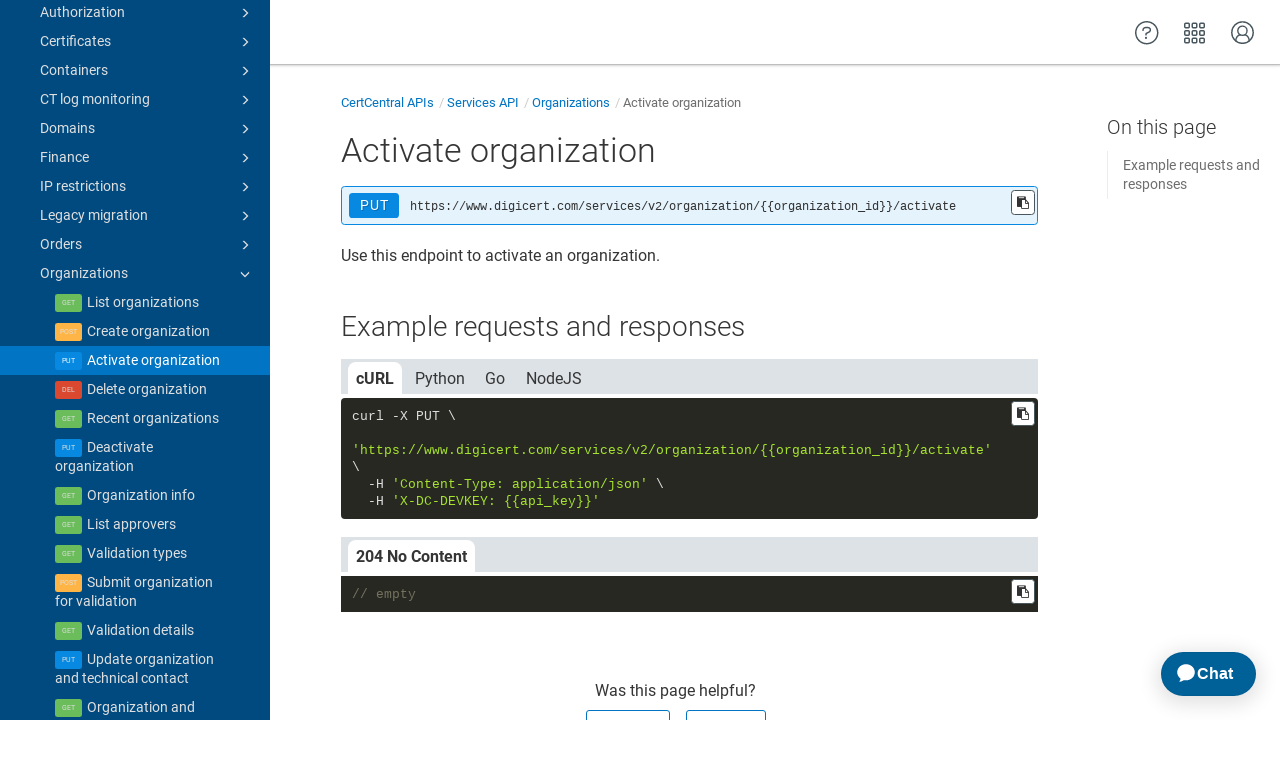

--- FILE ---
content_type: text/html
request_url: https://dev.digicert.com/en/certcentral-apis/services-api/organizations/activate-organization.html
body_size: 56302
content:
<!DOCTYPE html>

<html dir="ltr" lang="en" xml:lang="en" xmlns="http://www.w3.org/1999/xhtml"><head><script async src="https://assets.adobedtm.com/80bda08f0087/1015fcf0b78f/launch-EN214b022a648841a199bcc6b7b217acc1.min.js"></script><meta content="text/html; charset=utf-8" http-equiv="Content-Type"/>
<meta content="IE=edge" http-equiv="x-ua-compatible"/><meta content="telephone=no" name="format-detection"/><meta content="width=device-width, initial-scale=1" name="viewport"/><meta content="default" name="search"/><meta content="no" name="use.ic"/><meta content="ornQlkedQX9zmLgUo6C9DOzQLlBnTdDl1enC1ZYWCeE" name="google-site-verification"/><meta content="no" name="tocstandalone"/><meta content="1" name="theme"/><meta content="Search" name="search.placeholder"/><meta content="Search results" name="search.results"/><meta content="No results found" name="no.search.results"/><title>Activate organization</title><link href="../../../../css/docbook.css" rel="stylesheet" type="text/css"/><link href="../../../../css/font-awesome.css" rel="stylesheet" type="text/css"/><link href="../../../../css/roboto.font.css" rel="stylesheet" type="text/css"/><link href="../../../../css/theme1.css?version=20251125" rel="stylesheet" type="text/css"/><link href="../../../../css/theme1-colors.css?version=20251125" rel="stylesheet" type="text/css"/><link href="../../../../css/content-theme2.css?version=20251125" rel="stylesheet" type="text/css"/><link href="../../../../css/sm-core-css.css" rel="stylesheet" type="text/css"/><link href="../../../../css/sm-simple.css" rel="stylesheet" type="text/css"/><link href="../../../../css/style-print.css" rel="stylesheet" type="text/css"/><link href="../../../../css/style-common.css" rel="stylesheet" type="text/css"/><link href="../../../../css/style-modern-tables.css" rel="stylesheet" type="text/css"/><link href="../../../../css/graphical-lists.css" rel="stylesheet" type="text/css"/><link href="../../../../css/layout-custom-style.css?version=20251125" rel="stylesheet" type="text/css"/><meta content="Paligo" name="generator"/><link href="create-organization.html" rel="prev" title="Create organization"/><link href="delete-organization.html" rel="next" title="Delete organization"/><link href="/favicon.ico" rel="icon" type="image/x-icon"/><link href="https://cdnjs.cloudflare.com/ajax/libs/highlight.js/11.9.0/styles/monokai.min.css" rel="stylesheet"/><script data-handle="digicert-gen" id="__ada" src="https://static.ada.support/embed2.js"></script></head><body class="theme1 page-toc current-toc-section-focus" data-link-prefix="../../../" data-offset="100" data-spy="scroll" data-target=".section-nav-container"><style type="text/css">
            div.skipnav {
            }
            div.skipnav a {
                position: fixed;
                left: -10000px;
                top: 1.5em;
                width: 1px;
                height: 1px;
                overflow: hidden;
            }
            div.skipnav a:focus, div.skipnav a:active, div.skipnav a:hover {
                background: white;
                color: black;
                box-shadow: 5px 5px 5px 0px rgba(0,0,0,0.5);
                position: fixed;
                left: 2em;
                top: 1.5em;
                width: auto;
                height: auto;
                overflow: visible;
                text-decoration: underline;
                z-index: 99999; /* has to be higher than the side panel */
    }
          </style><div class="skipnav" data-elastic-exclude><a href="#content-wrapper">Skip to main content</a></div><header class="site-header" data-elastic-exclude><nav class="site-header-navbar navbar navbar-fixed-top"><div class="navbar-container"><div class="navbar-header"><button aria-controls="navbar" aria-expanded="false" class="navbar-toggle collapsed" data-target=".site-sidebar" data-toggle="collapse" type="button"><span class="sr-only">Toggle navigation</span><span class="icon-bar"></span><span class="icon-bar"></span><span class="icon-bar"></span></button><div class="pull-left" id="logotype-container"><a class="navbar-brand" href="../../../../index.html?lang=en"><img alt="Corporate logotype" class="logo" data-role="logotype" id="logotype-pageheader" src="../../../../css/image/corporate-logo.svg"/></a></div></div><div class="navbar-collapse collapse" id="navbar"><ul class="top-nav-menu sm sm-simple"></ul></div></div></nav></header><div class="site-body"><div class="site-body-container"><div class="site-body-row"><aside class="site-sidebar"><div class="site-sidebar-header"><button aria-controls="nav-site-sidebar" class="navbar-toggle" type="button"><span class="sr-only">Toggle navigation</span><span class="icon-bar"></span><span class="icon-bar"></span><span class="icon-bar"></span></button><a href="../../../../index.html?lang=en"><img alt="Corporate logotype" class="logo" data-role="logotype" id="logotype-pageheader" src="../../../../css/image/corporate-logo.svg"/></a></div><form autocomplete="off" class="site-sidebar-search"><input class="form-control search-field" id="aa-search-input" placeholder="Search" type="text"/></form><ul class="toc nav nav-site-sidebar"><li><a class="topic-link section" data-legacy-id="UUID-6818ef5a-eaf8-6f82-6c77-106a0b45c92e" data-origin-id="UUID-00ab9c10-dc25-ea55-a565-d780b83f2927" data-permalink="get-started.html" data-publication-date="" data-relative-prefix="" data-topic-level="1" href="../../../get-started.html"><span class="glyphicon"></span> Get started</a><ul><li><a class="topic-link section" data-legacy-id="UUID-ae62b269-88c9-c47a-b6f6-71781a7abc8a" data-origin-id="UUID-b4b689eb-b2a9-8258-bb86-d7193a1501aa" data-permalink="get-started/authentication.html" data-publication-date="" data-relative-prefix="../" data-topic-level="2" href="../../../get-started/authentication.html">Authentication</a></li><li><a class="topic-link section" data-legacy-id="UUID-97748651-0774-f0b3-5f1c-5d90550fd161" data-origin-id="UUID-7f1ff539-ee7d-0e5b-65d5-f85a9b4b7354" data-permalink="get-started/environments---base-urls.html" data-publication-date="" data-relative-prefix="../" data-topic-level="2" href="../../../get-started/environments---base-urls.html">Environments &amp; base URLs</a></li><li><a class="topic-link section" data-legacy-id="UUID-b8378181-6fde-2c41-8c0d-5e85d6911078" data-origin-id="UUID-47f57f45-a45d-c245-7318-37ca8ec9d10c" data-permalink="get-started/make-your-first-api-call.html" data-publication-date="" data-relative-prefix="../" data-topic-level="2" href="../../../get-started/make-your-first-api-call.html">Make your first API call</a></li><li><a class="topic-link section" data-legacy-id="UUID-c4e68055-cd52-9019-f454-e853048c0039" data-origin-id="UUID-ef8bc656-924d-cff7-a7f0-f12c6a9eb852" data-permalink="get-started/error-handling---rate-limits.html" data-publication-date="" data-relative-prefix="../" data-topic-level="2" href="../../../get-started/error-handling---rate-limits.html">Error handling &amp; rate limits</a></li><li><a class="topic-link section" data-legacy-id="UUID-b606d9c7-e91c-15ea-6b9d-2aa3207856e6" data-origin-id="UUID-34c21873-df71-f243-bd1a-736b3894a086" data-permalink="get-started/about-the-apis.html" data-publication-date="" data-relative-prefix="../" data-topic-level="2" href="../../../get-started/about-the-apis.html">About the APIs</a></li></ul></li><li><a class="topic-link section portal-category" data-legacy-id="UUID-0c9c2cf5-60eb-ed4f-68b3-e5a21d1e2576" data-origin-id="UUID-b34da3f7-07b9-f737-9220-dc4fbbb28708" data-permalink="certcentral-apis.html" data-publication-date="" data-relative-prefix="" data-topic-level="1" href="../../../certcentral-apis.html"><span class="glyphicon"></span> CertCentral APIs</a><ul><li><a class="topic-link section" data-legacy-id="UUID-2a818b3b-1c18-a76f-f3e2-961a3ee4c4c6" data-origin-id="UUID-08c56f80-0b51-3f78-2639-da314563de18" data-permalink="certcentral-apis/authentication.html" data-publication-date="" data-relative-prefix="../" data-topic-level="2" href="../../../certcentral-apis/authentication.html">Authentication</a></li><li><a class="topic-link section portal-category" data-legacy-id="UUID-a7de7778-f13f-2d91-b67c-5131b05745df" data-origin-id="UUID-66db82fb-4b6a-8faa-5471-9e12d2733323" data-permalink="certcentral-apis/integrate-with-certcentral-apis.html" data-publication-date="" data-relative-prefix="../" data-topic-level="2" href="../../../certcentral-apis/integrate-with-certcentral-apis.html">Integrate with CertCentral APIs</a></li><li><a class="topic-link section" data-legacy-id="UUID-77a0ebbc-793f-daf4-2c3f-283cb71d7d60" data-origin-id="UUID-3672fabf-4e5d-a771-75d8-17d2fba2787e" data-permalink="certcentral-apis/services-api.html" data-publication-date="" data-relative-prefix="../" data-topic-level="2" href="../../../certcentral-apis/services-api.html"><span class="glyphicon"></span> Services API</a><ul><li><a class="topic-link section" data-legacy-id="UUID-8dcf3d6a-2c52-8835-f82f-cbcf8e81c02f" data-origin-id="UUID-7c1df2f5-6d04-e100-5a28-dd69dd57777a" data-permalink="certcentral-apis/services-api/rate-limits.html" data-publication-date="" data-relative-prefix="../../" data-topic-level="3" href="../../../certcentral-apis/services-api/rate-limits.html">Rate limits</a></li><li><a class="topic-link section" data-legacy-id="UUID-08c60c6d-ad8e-cc67-0016-6ffbbbe00e4a" data-origin-id="UUID-cdf0db0f-896b-82ee-1fc7-5d8a518f1923" data-permalink="certcentral-apis/services-api/best-practices.html" data-publication-date="" data-relative-prefix="../../" data-topic-level="3" href="../../../certcentral-apis/services-api/best-practices.html">Best practices</a></li><li><a class="topic-link section" data-legacy-id="UUID-fe151ea9-fb5d-4b4c-d730-d86e048294f6" data-origin-id="UUID-5e0d047d-12c3-de30-acd7-1f1316785112" data-permalink="certcentral-apis/services-api/workflows.html" data-publication-date="" data-relative-prefix="../../" data-topic-level="3" href="../../../certcentral-apis/services-api/workflows.html"><span class="glyphicon"></span> Workflows</a><ul><li><a class="topic-link section" data-legacy-id="UUID-fdaf39e0-b4b8-2802-53e1-7aac23fc8550" data-origin-id="UUID-e5d09837-d7f1-6b27-1c8f-ed5025ad8f9f" data-permalink="certcentral-apis/services-api/workflows/ov-ev-certificate-lifecycle.html" data-publication-date="" data-relative-prefix="../../../" data-topic-level="4" href="../../../certcentral-apis/services-api/workflows/ov-ev-certificate-lifecycle.html">OV/EV certificate lifecycle</a></li><li><a class="topic-link section" data-legacy-id="UUID-a4227f8a-12bf-b8c2-95c5-3f1f7b31e7ea" data-origin-id="UUID-f2677b8f-51b3-eb17-597d-773b44cdfc6b" data-permalink="certcentral-apis/services-api/workflows/ov-ev-certificate-immediate-issuance.html" data-publication-date="" data-relative-prefix="../../../" data-topic-level="4" href="../../../certcentral-apis/services-api/workflows/ov-ev-certificate-immediate-issuance.html">OV/EV certificate immediate issuance</a></li><li><a class="topic-link section" data-legacy-id="UUID-3e186a88-8abc-8c64-505a-da709bc58be9" data-origin-id="UUID-1dd72527-c086-3dea-7ef9-ad367e39802b" data-permalink="certcentral-apis/services-api/workflows/dv-certificate-lifecycle.html" data-publication-date="" data-relative-prefix="../../../" data-topic-level="4" href="../../../certcentral-apis/services-api/workflows/dv-certificate-lifecycle.html">DV certificate lifecycle</a></li><li><a class="topic-link section" data-legacy-id="UUID-6d8989b1-66cd-adfb-9881-928dbef569ea" data-origin-id="UUID-37003699-d4de-675c-11c0-393def003f78" data-permalink="certcentral-apis/services-api/workflows/dv-certificate-immediate-issuance.html" data-publication-date="" data-relative-prefix="../../../" data-topic-level="4" href="../../../certcentral-apis/services-api/workflows/dv-certificate-immediate-issuance.html">DV certificate immediate issuance</a></li><li><a class="topic-link section" data-legacy-id="UUID-58142960-f856-e313-130a-8d660c87357c" data-origin-id="UUID-84ef27dc-ff2c-3084-1fd6-fccf65832cd9" data-permalink="certcentral-apis/services-api/workflows/verified-mark-certificate-or-common-mark-certificate-lifecycle.html" data-publication-date="" data-relative-prefix="../../../" data-topic-level="4" href="../../../certcentral-apis/services-api/workflows/verified-mark-certificate-or-common-mark-certificate-lifecycle.html">Verified Mark Certificate or Common Mark Certificate lifecycle</a></li></ul></li><li><a class="topic-link section" data-legacy-id="UUID-fd5114fb-2c29-5879-a17d-49e14ae01526" data-origin-id="UUID-b420de4a-4118-ef1b-1524-5e6dae60e23f" data-permalink="certcentral-apis/services-api/account.html" data-publication-date="" data-relative-prefix="../../" data-topic-level="3" href="../../../certcentral-apis/services-api/account.html"><span class="glyphicon"></span> Account</a><ul><li><a class="topic-link section get" data-legacy-id="UUID-f92527a4-d76f-52b2-c5b7-dc2a91ad65dc" data-origin-id="UUID-470a7411-d592-6f87-6e42-815da9808bc7" data-permalink="certcentral-apis/services-api/account/account-details.html" data-publication-date="" data-relative-prefix="../../../" data-topic-level="4" href="../../../certcentral-apis/services-api/account/account-details.html">Account details</a></li><li><a class="topic-link section post" data-legacy-id="UUID-71de48fa-5aa6-9966-f685-83a5dc3dd414" data-origin-id="UUID-f52c9a33-b4ac-f4e9-6b56-76e20a50cf92" data-permalink="certcentral-apis/services-api/account/add-custom-field.html" data-publication-date="" data-relative-prefix="../../../" data-topic-level="4" href="../../../certcentral-apis/services-api/account/add-custom-field.html">Add custom field</a></li><li><a class="topic-link section get" data-legacy-id="UUID-7d75cb2c-f16b-276e-a2d3-cdc7021652f9" data-origin-id="UUID-b1f517a8-7387-8a8c-bf0b-6d1687d85095" data-permalink="certcentral-apis/services-api/account/authkey-details.html" data-publication-date="" data-relative-prefix="../../../" data-topic-level="4" href="../../../certcentral-apis/services-api/account/authkey-details.html">AuthKey details</a></li><li><a class="topic-link section get" data-legacy-id="UUID-8031fa7b-a8b3-10b0-3afc-14da9fda49b8" data-origin-id="UUID-2d92dbb0-fff3-c2a5-3630-8f656d76c04d" data-permalink="certcentral-apis/services-api/account/list-authkeys.html" data-publication-date="" data-relative-prefix="../../../" data-topic-level="4" href="../../../certcentral-apis/services-api/account/list-authkeys.html">List AuthKeys</a></li><li><a class="topic-link section post" data-legacy-id="UUID-72a02a03-1076-1c51-65ac-f91bb4ad2f88" data-origin-id="UUID-b5bd7636-f762-476c-f24e-040f1f875d70" data-permalink="certcentral-apis/services-api/account/bulk-add-fields.html" data-publication-date="" data-relative-prefix="../../../" data-topic-level="4" href="../../../certcentral-apis/services-api/account/bulk-add-fields.html">Bulk add fields</a></li><li><a class="topic-link section get" data-legacy-id="UUID-b3093f97-230c-8cac-39de-6f95db2ef307" data-origin-id="UUID-74576610-6b4d-04cf-bc21-4c107d6d94ac" data-permalink="certcentral-apis/services-api/account/contract-details.html" data-publication-date="" data-relative-prefix="../../../" data-topic-level="4" href="../../../certcentral-apis/services-api/account/contract-details.html">Contract details</a></li><li><a class="topic-link section post" data-legacy-id="UUID-e8896e7b-4055-abd7-a2ef-dbe8d543600a" data-origin-id="UUID-9cb2efd9-03de-57be-98fb-b6017a8de580" data-permalink="certcentral-apis/services-api/account/create-authkey.html" data-publication-date="" data-relative-prefix="../../../" data-topic-level="4" href="../../../certcentral-apis/services-api/account/create-authkey.html">Create AuthKey</a></li><li><a class="topic-link section delete" data-legacy-id="UUID-52861205-9647-c68c-16dd-b27600bc834f" data-origin-id="UUID-0d42cc43-efab-cd2c-2cb9-61db8905d543" data-permalink="certcentral-apis/services-api/account/delete-authkey.html" data-publication-date="" data-relative-prefix="../../../" data-topic-level="4" href="../../../certcentral-apis/services-api/account/delete-authkey.html">Delete AuthKeys</a></li><li><a class="topic-link section delete" data-legacy-id="UUID-c099e590-f10e-8ad7-1ddc-742dae5b3925" data-origin-id="UUID-729b4fa6-b0e0-ba6a-7630-60bd2b9be5c2" data-permalink="certcentral-apis/services-api/account/delete-custom-field.html" data-publication-date="" data-relative-prefix="../../../" data-topic-level="4" href="../../../certcentral-apis/services-api/account/delete-custom-field.html">Delete custom field</a></li><li><a class="topic-link section put" data-legacy-id="UUID-b3c85200-2b16-ba66-3552-9127bd602219" data-origin-id="UUID-4cdb00e9-0a9d-76a1-d775-e6bef703e301" data-permalink="certcentral-apis/services-api/account/edit-custom-field.html" data-publication-date="" data-relative-prefix="../../../" data-topic-level="4" href="../../../certcentral-apis/services-api/account/edit-custom-field.html">Edit custom field</a></li><li><a class="topic-link section get" data-legacy-id="UUID-34ae01a6-80de-edb8-5667-0ffea912463a" data-origin-id="UUID-049ad065-c804-4cf1-1e24-f124d41222e3" data-permalink="certcentral-apis/services-api/account/invite-details.html" data-publication-date="" data-relative-prefix="../../../" data-topic-level="4" href="../../../certcentral-apis/services-api/account/invite-details.html">Invite details</a></li><li><a class="topic-link section get" data-legacy-id="UUID-ea09531d-b221-33d3-0e2a-a81d0c3a0bce" data-origin-id="UUID-44c734d4-ea81-33e5-acee-085bd6410ee5" data-permalink="certcentral-apis/services-api/account/list-custom-fields.html" data-publication-date="" data-relative-prefix="../../../" data-topic-level="4" href="../../../certcentral-apis/services-api/account/list-custom-fields.html">List custom fields</a></li><li><a class="topic-link section get" data-legacy-id="UUID-ed8971da-a13f-c02d-6002-0cda010a99e0" data-origin-id="UUID-3ce248d6-2bc9-b290-7732-82dbdc413657" data-permalink="certcentral-apis/services-api/account/list-invites.html" data-publication-date="" data-relative-prefix="../../../" data-topic-level="4" href="../../../certcentral-apis/services-api/account/list-invites.html">List invites</a></li><li><a class="topic-link section put" data-legacy-id="UUID-ef69c0a3-c3a8-9d00-2919-96f8bba6afb9" data-origin-id="UUID-6347c748-9316-f7cd-25fd-29b4260d2daa" data-permalink="certcentral-apis/services-api/account/resend-invite.html" data-publication-date="" data-relative-prefix="../../../" data-topic-level="4" href="../../../certcentral-apis/services-api/account/resend-invite.html">Resend invite</a></li><li><a class="topic-link section get" data-legacy-id="UUID-3bc3a619-6341-3bb5-9d76-361a2076bbf6" data-origin-id="UUID-0a2933e1-ba66-4e02-a228-eb1e9eaa79c1" data-permalink="certcentral-apis/services-api/account/saml-entity-details.html" data-publication-date="" data-relative-prefix="../../../" data-topic-level="4" href="../../../certcentral-apis/services-api/account/saml-entity-details.html">SAML entity details</a></li><li><a class="topic-link section post" data-legacy-id="UUID-e4091b66-42c3-019d-7416-1f218485d424" data-origin-id="UUID-5702e867-f934-0526-1b37-b5baff9d44a8" data-permalink="certcentral-apis/services-api/account/send-invite.html" data-publication-date="" data-relative-prefix="../../../" data-topic-level="4" href="../../../certcentral-apis/services-api/account/send-invite.html">Send invite</a></li><li><a class="topic-link section put" data-legacy-id="UUID-5e1ea911-743a-20e3-ceef-0a366a89f2c1" data-origin-id="UUID-7fc95511-7be0-99b3-4031-6e84c2676384" data-permalink="certcentral-apis/services-api/account/update-account-emails.html" data-publication-date="" data-relative-prefix="../../../" data-topic-level="4" href="../../../certcentral-apis/services-api/account/update-account-emails.html">Update account emails</a></li><li><a class="topic-link section put" data-legacy-id="UUID-ffbcc303-d316-3659-9030-c2d8e332e7b9" data-origin-id="UUID-17e1dc09-2700-9cd0-cda5-543569061534" data-permalink="certcentral-apis/services-api/account/update-account-notification-settings.html" data-publication-date="" data-relative-prefix="../../../" data-topic-level="4" href="../../../certcentral-apis/services-api/account/update-account-notification-settings.html">Update account notification settings</a></li><li><a class="topic-link section put" data-legacy-id="UUID-be683ae7-4852-2803-6b69-2d0ae88a6630" data-origin-id="UUID-fe8c626d-d983-0bbe-628d-f5065f3333e5" data-permalink="certcentral-apis/services-api/account/update-invite-status.html" data-publication-date="" data-relative-prefix="../../../" data-topic-level="4" href="../../../certcentral-apis/services-api/account/update-invite-status.html">Update invite status</a></li><li><a class="topic-link section put" data-legacy-id="UUID-b82a08dd-64a3-f341-0b33-d9cc31cf0eaf" data-origin-id="UUID-bb151e87-9b2e-1114-af08-acebec48c39d" data-permalink="certcentral-apis/services-api/account/update-saml-entity.html" data-publication-date="" data-relative-prefix="../../../" data-topic-level="4" href="../../../certcentral-apis/services-api/account/update-saml-entity.html">Update SAML entity</a></li><li><a class="topic-link section get" data-legacy-id="UUID-a1ec7a0f-5137-da08-beb4-c236d025838c" data-origin-id="UUID-aeb582f2-ffdb-6a34-82d4-56a429fb474b" data-permalink="certcentral-apis/services-api/account/guest-access-url.html" data-publication-date="" data-relative-prefix="../../../" data-topic-level="4" href="../../../certcentral-apis/services-api/account/guest-access-url.html">Guest access URL</a></li><li><a class="topic-link section post" data-legacy-id="UUID-388b2e26-2db4-3da1-0b9e-61d177cca02c" data-origin-id="UUID-da0caf3e-0bab-d0db-cadf-e43c82146725" data-permalink="certcentral-apis/services-api/account/configure-oidc-sso.html" data-publication-date="" data-relative-prefix="../../../" data-topic-level="4" href="../../../certcentral-apis/services-api/account/configure-oidc-sso.html">Configure OIDC SSO</a></li><li><a class="topic-link section put" data-legacy-id="UUID-d1d44b85-ede2-2372-a3d0-c2189f65ec20" data-origin-id="UUID-2133434d-367e-4c72-59c5-8a9a808afbda" data-permalink="certcentral-apis/services-api/account/update-oidc-sso-configuration.html" data-publication-date="" data-relative-prefix="../../../" data-topic-level="4" href="../../../certcentral-apis/services-api/account/update-oidc-sso-configuration.html">Update OIDC SSO configuration</a></li><li><a class="topic-link section delete" data-legacy-id="UUID-04f3971d-6650-b3cc-c46e-b043f0e1bcaf" data-origin-id="UUID-8c220a89-5082-f672-0397-a844d8ccca9a" data-permalink="certcentral-apis/services-api/account/delete-oidc-sso-configuration.html" data-publication-date="" data-relative-prefix="../../../" data-topic-level="4" href="../../../certcentral-apis/services-api/account/delete-oidc-sso-configuration.html">Delete OIDC SSO configuration</a></li><li><a class="topic-link section get" data-legacy-id="UUID-4e97f5cd-e218-bf40-6c14-37f950655bd2" data-origin-id="UUID-1e694a57-251a-8060-3abb-b2cef29663c2" data-permalink="certcentral-apis/services-api/account/oidc-sso-configuration-details.html" data-publication-date="" data-relative-prefix="../../../" data-topic-level="4" href="../../../certcentral-apis/services-api/account/oidc-sso-configuration-details.html">OIDC SSO configuration details</a></li></ul></li><li><a class="topic-link section" data-legacy-id="UUID-81b728a8-639e-89f9-9548-1d33afe92c5f" data-origin-id="UUID-d89d205f-2e2b-d4fb-2ccd-569d87e60f3a" data-permalink="certcentral-apis/services-api/api-keys.html" data-publication-date="" data-relative-prefix="../../" data-topic-level="3" href="../../../certcentral-apis/services-api/api-keys.html"><span class="glyphicon"></span> API keys</a><ul><li><a class="topic-link section get" data-legacy-id="UUID-685907a8-6d81-de44-5ef6-7bb4a71af548" data-origin-id="UUID-93743ea2-7bda-3e06-2f82-2cd5e0ae6edf" data-permalink="certcentral-apis/services-api/api-keys/list-keys.html" data-publication-date="" data-relative-prefix="../../../" data-topic-level="4" href="../../../certcentral-apis/services-api/api-keys/list-keys.html">List keys</a></li><li><a class="topic-link section get" data-legacy-id="UUID-a3fa3278-f5e4-2141-6a8b-9f9318b87076" data-origin-id="UUID-074535af-b52b-41b5-6bd2-10ddf9ca2529" data-permalink="certcentral-apis/services-api/api-keys/list-api-access-roles.html" data-publication-date="" data-relative-prefix="../../../" data-topic-level="4" href="../../../certcentral-apis/services-api/api-keys/list-api-access-roles.html">List API access roles</a></li><li><a class="topic-link section post" data-legacy-id="UUID-ba85968f-9d44-d2d9-020f-6e3385615cda" data-origin-id="UUID-62349128-f368-9cec-463c-7de28cacfcdf" data-permalink="certcentral-apis/services-api/api-keys/create-key.html" data-publication-date="" data-relative-prefix="../../../" data-topic-level="4" href="../../../certcentral-apis/services-api/api-keys/create-key.html">Create key</a></li><li><a class="topic-link section get" data-legacy-id="UUID-502541cf-ab30-4452-1d69-4cddae97238c" data-origin-id="UUID-e8b9c12a-5f04-3c57-dbeb-651d47d378d4" data-permalink="certcentral-apis/services-api/api-keys/get-key-info.html" data-publication-date="" data-relative-prefix="../../../" data-topic-level="4" href="../../../certcentral-apis/services-api/api-keys/get-key-info.html">Get key info</a></li><li><a class="topic-link section put" data-legacy-id="UUID-719885d1-f0d4-3f0e-aa3e-f3849c6cfd7b" data-origin-id="UUID-27d66f8f-9538-c74d-b954-7f1a3103af3f" data-permalink="certcentral-apis/services-api/api-keys/edit-key.html" data-publication-date="" data-relative-prefix="../../../" data-topic-level="4" href="../../../certcentral-apis/services-api/api-keys/edit-key.html">Edit key</a></li><li><a class="topic-link section put" data-legacy-id="UUID-8673ac85-e7db-0603-94ff-fe9f022740b0" data-origin-id="UUID-3786dae2-fe01-d348-ecd5-1d7857c8dc9b" data-permalink="certcentral-apis/services-api/api-keys/update-key-status.html" data-publication-date="" data-relative-prefix="../../../" data-topic-level="4" href="../../../certcentral-apis/services-api/api-keys/update-key-status.html">Update key status</a></li><li><a class="topic-link section post" data-legacy-id="UUID-cb019285-47d8-cc3f-e02c-2660126c77a0" data-origin-id="UUID-2bb12d05-ef1e-7aab-a03e-57be45fd4148" data-permalink="certcentral-apis/services-api/api-keys/acme-external-account-binding-new.html" data-publication-date="" data-relative-prefix="../../../" data-topic-level="4" href="../../../certcentral-apis/services-api/api-keys/acme-external-account-binding-new.html">ACME External Account Binding - new</a></li><li><a class="topic-link section post" data-legacy-id="UUID-48ae004c-f0e8-bee8-6d9a-55028cd5e96e" data-origin-id="UUID-fc970c5c-fb48-1752-728a-7c298b522db0" data-permalink="certcentral-apis/services-api/api-keys/acme-external-account-binding.html" data-publication-date="" data-relative-prefix="../../../" data-topic-level="4" href="../../../certcentral-apis/services-api/api-keys/acme-external-account-binding.html">ACME External Account Binding - legacy</a></li></ul></li><li><a class="topic-link section" data-legacy-id="UUID-43fed0b4-c172-74d1-febc-2506f745a5cd" data-origin-id="UUID-0e90004b-1771-563b-96a0-a2e9f5342ce5" data-permalink="certcentral-apis/services-api/authorization.html" data-publication-date="" data-relative-prefix="../../" data-topic-level="3" href="../../../certcentral-apis/services-api/authorization.html"><span class="glyphicon"></span> Authorization</a><ul><li><a class="topic-link section get" data-legacy-id="UUID-5792dbce-2ea6-4e30-7170-b85536e9934d" data-origin-id="UUID-fba3ea56-7bb7-1c1f-d6ad-e63ab7354029" data-permalink="certcentral-apis/services-api/authorization/list-permissions.html" data-publication-date="" data-relative-prefix="../../../" data-topic-level="4" href="../../../certcentral-apis/services-api/authorization/list-permissions.html">List permissions</a></li><li><a class="topic-link section get" data-legacy-id="UUID-7ab9e669-5716-dee7-8faa-aadc6c87bef8" data-origin-id="UUID-7f8b05a3-7d79-56c7-3b16-05e87b79ab9b" data-permalink="certcentral-apis/services-api/authorization/check-permission.html" data-publication-date="" data-relative-prefix="../../../" data-topic-level="4" href="../../../certcentral-apis/services-api/authorization/check-permission.html">Check permission</a></li><li><a class="topic-link section get" data-legacy-id="UUID-78209d5a-f9b7-92fe-0f6e-08156b1c6666" data-origin-id="UUID-86582b67-5acd-5922-20a1-ff8c21dcf1e9" data-permalink="certcentral-apis/services-api/authorization/container-permissions.html" data-publication-date="" data-relative-prefix="../../../" data-topic-level="4" href="../../../certcentral-apis/services-api/authorization/container-permissions.html">Container permissions</a></li></ul></li><li><a class="topic-link section" data-legacy-id="UUID-f984b6ba-eebd-3322-b4e5-19b11a948423" data-origin-id="UUID-6e154283-09c8-791a-42cb-d3c564372587" data-permalink="certcentral-apis/services-api/certificates.html" data-publication-date="" data-relative-prefix="../../" data-topic-level="3" href="../../../certcentral-apis/services-api/certificates.html"><span class="glyphicon"></span> Certificates</a><ul><li><a class="topic-link section get" data-legacy-id="UUID-6a65a943-650c-4cc7-ec98-6152a7e00bff" data-origin-id="UUID-458898af-6793-b95a-9b2b-6f6ddb37274f" data-permalink="certcentral-apis/services-api/certificates/download-certificate.html" data-publication-date="" data-relative-prefix="../../../" data-topic-level="4" href="../../../certcentral-apis/services-api/certificates/download-certificate.html">Download certificate</a></li><li><a class="topic-link section get" data-legacy-id="UUID-f060847a-b603-56f4-897f-38fb5d9576bb" data-origin-id="UUID-086277c3-e7b2-ddef-13a7-ebadda9f1e1f" data-permalink="certcentral-apis/services-api/certificates/download-certificate-by-format.html" data-publication-date="" data-relative-prefix="../../../" data-topic-level="4" href="../../../certcentral-apis/services-api/certificates/download-certificate-by-format.html">Download certificate by format</a></li><li><a class="topic-link section get" data-legacy-id="UUID-79a34e57-df9c-cec4-40ab-8c188a55550e" data-origin-id="UUID-a10bd537-c95e-2bdc-0f55-f7d6b389f9d7" data-permalink="certcentral-apis/services-api/certificates/download-certificate--order_id-.html" data-publication-date="" data-relative-prefix="../../../" data-topic-level="4" href="../../../certcentral-apis/services-api/certificates/download-certificate--order_id-.html">Download certificate (order_id)</a></li><li><a class="topic-link section get" data-legacy-id="UUID-62bb2e19-fab3-6489-1868-fe60721e5c90" data-origin-id="UUID-18fb4474-4f58-76f0-b234-373c67a8b7d3" data-permalink="certcentral-apis/services-api/certificates/download-certificate-by-format--order_id-.html" data-publication-date="" data-relative-prefix="../../../" data-topic-level="4" href="../../../certcentral-apis/services-api/certificates/download-certificate-by-format--order_id-.html">Download certificate by format (order_id)</a></li><li><a class="topic-link section get" data-legacy-id="UUID-9bf1f35f-425c-9fe1-e2d3-8b2aa51d7bfd" data-origin-id="UUID-11a79061-05f4-c7aa-1e6d-3d4c30fdbceb" data-permalink="certcentral-apis/services-api/certificates/certificate-chain.html" data-publication-date="" data-relative-prefix="../../../" data-topic-level="4" href="../../../certcentral-apis/services-api/certificates/certificate-chain.html">Certificate chain</a></li><li><a class="topic-link section get" data-legacy-id="UUID-3b365976-e400-7649-396d-26c36ef69e79" data-origin-id="UUID-9eb6be85-9680-2cb6-1dee-560339c07c86" data-permalink="certcentral-apis/services-api/certificates/list-intermediates.html" data-publication-date="" data-relative-prefix="../../../" data-topic-level="4" href="../../../certcentral-apis/services-api/certificates/list-intermediates.html">List intermediates</a></li><li><a class="topic-link section get" data-legacy-id="UUID-a5da57b8-93fd-d62d-6735-115c274038e0" data-origin-id="UUID-e6d66c51-e788-b518-a364-0455d42274d5" data-permalink="certcentral-apis/services-api/certificates/list-certificate-notes.html" data-publication-date="" data-relative-prefix="../../../" data-topic-level="4" href="../../../certcentral-apis/services-api/certificates/list-certificate-notes.html">List certificate notes</a></li><li><a class="topic-link section post" data-legacy-id="UUID-4b7c0137-1f73-ab7c-cdfe-7ea57e128f15" data-origin-id="UUID-e8f34823-ccef-bc5f-8f43-20d4ab00462d" data-permalink="certcentral-apis/services-api/certificates/add-note.html" data-publication-date="" data-relative-prefix="../../../" data-topic-level="4" href="../../../certcentral-apis/services-api/certificates/add-note.html">Add note</a></li><li><a class="topic-link section put" data-legacy-id="UUID-329df380-cc6a-be5d-331e-c573a60e6305" data-origin-id="UUID-0e11bfba-e1d6-0d66-deab-05540e2f5ad7" data-permalink="certcentral-apis/services-api/certificates/revoke-certificate.html" data-publication-date="" data-relative-prefix="../../../" data-topic-level="4" href="../../../certcentral-apis/services-api/certificates/revoke-certificate.html">Revoke certificate</a></li><li><a class="topic-link section put" data-legacy-id="UUID-e65a2bee-9668-9d3d-6466-e48421f390c7" data-origin-id="UUID-b47ebfc3-b37b-af0d-6e00-952e24ee24dd" data-permalink="certcentral-apis/services-api/certificates/email-certificate.html" data-publication-date="" data-relative-prefix="../../../" data-topic-level="4" href="../../../certcentral-apis/services-api/certificates/email-certificate.html">Email certificate</a></li><li><a class="topic-link section put" data-legacy-id="UUID-94a609c1-a129-4175-bf9b-17cd983d8a35" data-origin-id="UUID-d5126c16-1f7b-ec50-65d4-51f2733cbe9e" data-permalink="certcentral-apis/services-api/certificates/archive-certificate.html" data-publication-date="" data-relative-prefix="../../../" data-topic-level="4" href="../../../certcentral-apis/services-api/certificates/archive-certificate.html">Archive certificate</a></li><li><a class="topic-link section put" data-legacy-id="UUID-2e78e13e-d0ad-1d61-9182-709424e98aab" data-origin-id="UUID-39cef9f1-95e0-17bb-c33c-7aaf391f0d8e" data-permalink="certcentral-apis/services-api/certificates/restore-certificate.html" data-publication-date="" data-relative-prefix="../../../" data-topic-level="4" href="../../../certcentral-apis/services-api/certificates/restore-certificate.html">Restore certificate</a></li></ul></li><li><a class="topic-link section" data-legacy-id="UUID-75065259-7665-8cec-519a-d0c0c7ff1a47" data-origin-id="UUID-a947dad4-5f2c-1a3d-3ad6-4fccdb6ddb32" data-permalink="certcentral-apis/services-api/containers.html" data-publication-date="" data-relative-prefix="../../" data-topic-level="3" href="../../../certcentral-apis/services-api/containers.html"><span class="glyphicon"></span> Containers</a><ul><li><a class="topic-link section get" data-legacy-id="UUID-936979dc-22cf-bc40-ea04-8dc2c69a890d" data-origin-id="UUID-a76e74dc-e1e2-e272-50b1-879c34e6ea2e" data-permalink="certcentral-apis/services-api/containers/list-containers.html" data-publication-date="" data-relative-prefix="../../../" data-topic-level="4" href="../../../certcentral-apis/services-api/containers/list-containers.html">List containers</a></li><li><a class="topic-link section get" data-legacy-id="UUID-36b5744e-f087-76fe-ab0e-07655ed91502" data-origin-id="UUID-4b503432-eedd-4910-b73a-e8db9cba9bef" data-permalink="certcentral-apis/services-api/containers/list-templates.html" data-publication-date="" data-relative-prefix="../../../" data-topic-level="4" href="../../../certcentral-apis/services-api/containers/list-templates.html">List templates</a></li><li><a class="topic-link section post" data-legacy-id="UUID-47197549-f36f-4a2b-8e1a-c7f522188b98" data-origin-id="UUID-f20943b8-476e-6f77-287e-2b2576be7835" data-permalink="certcentral-apis/services-api/containers/create-container.html" data-publication-date="" data-relative-prefix="../../../" data-topic-level="4" href="../../../certcentral-apis/services-api/containers/create-container.html">Create container</a></li><li><a class="topic-link section get" data-legacy-id="UUID-a6424dc2-361c-e05a-ef64-47a6b125a3ac" data-origin-id="UUID-2feaa777-d4bf-97a5-59f7-807fa62e5138" data-permalink="certcentral-apis/services-api/containers/template-info.html" data-publication-date="" data-relative-prefix="../../../" data-topic-level="4" href="../../../certcentral-apis/services-api/containers/template-info.html">Template info</a></li><li><a class="topic-link section get" data-legacy-id="UUID-8101d906-fb37-6390-5a09-84924e8a2a35" data-origin-id="UUID-0ddebd80-479f-27e6-0147-4dc23965afac" data-permalink="certcentral-apis/services-api/containers/list-container-roles.html" data-publication-date="" data-relative-prefix="../../../" data-topic-level="4" href="../../../certcentral-apis/services-api/containers/list-container-roles.html">List container roles</a></li><li><a class="topic-link section get" data-legacy-id="UUID-1f3ad3dc-c174-1235-ec5d-f1b72a98677a" data-origin-id="UUID-580adefb-fccb-57bd-3f44-9bfc36d8f5d3" data-permalink="certcentral-apis/services-api/containers/container-info.html" data-publication-date="" data-relative-prefix="../../../" data-topic-level="4" href="../../../certcentral-apis/services-api/containers/container-info.html">Container info</a></li><li><a class="topic-link section put" data-legacy-id="UUID-732892b3-6163-4f1e-ac3f-a33551b5411f" data-origin-id="UUID-8acb3d62-ad55-e387-65d6-769e7ec4cc5b" data-permalink="certcentral-apis/services-api/containers/edit-container.html" data-publication-date="" data-relative-prefix="../../../" data-topic-level="4" href="../../../certcentral-apis/services-api/containers/edit-container.html">Edit container</a></li><li><a class="topic-link section get" data-legacy-id="UUID-69d8e6d3-8e72-cb29-6d29-792de22c6783" data-origin-id="UUID-6c0d1ba8-b848-3061-5577-1d07b0219b6a" data-permalink="certcentral-apis/services-api/containers/list-child-containers.html" data-publication-date="" data-relative-prefix="../../../" data-topic-level="4" href="../../../certcentral-apis/services-api/containers/list-child-containers.html">List child containers</a></li><li><a class="topic-link section get" data-legacy-id="UUID-36cfeb71-01ea-1bbf-5923-0b917de09485" data-origin-id="UUID-c37d56ef-b899-1648-e653-2b20fe7aadd3" data-permalink="certcentral-apis/services-api/containers/parent-container-info.html" data-publication-date="" data-relative-prefix="../../../" data-topic-level="4" href="../../../certcentral-apis/services-api/containers/parent-container-info.html">Parent container info</a></li><li><a class="topic-link section get" data-legacy-id="UUID-03291967-7db3-8690-a035-581ae7dc8de8" data-origin-id="UUID-6f0c7bd8-e27f-76f0-5ff0-5c9bc3fbf7c3" data-permalink="certcentral-apis/services-api/containers/list-container-organizations.html" data-publication-date="" data-relative-prefix="../../../" data-topic-level="4" href="../../../certcentral-apis/services-api/containers/list-container-organizations.html">List container organizations</a></li><li><a class="topic-link section put" data-legacy-id="UUID-ee87ea9b-ca53-64d9-88af-d98fa9921bdd" data-origin-id="UUID-6c734beb-aec3-3e29-66a9-7b1979f608de" data-permalink="certcentral-apis/services-api/containers/update-user-assignments.html" data-publication-date="" data-relative-prefix="../../../" data-topic-level="4" href="../../../certcentral-apis/services-api/containers/update-user-assignments.html">Update user assignments</a></li><li><a class="topic-link section put" data-legacy-id="UUID-4155a2d8-acff-95f9-3fc3-cd0768494047" data-origin-id="UUID-3df2e870-5230-fbe8-af77-91212b6120e1" data-permalink="certcentral-apis/services-api/containers/update-organization-assignments.html" data-publication-date="" data-relative-prefix="../../../" data-topic-level="4" href="../../../certcentral-apis/services-api/containers/update-organization-assignments.html">Update organization assignments</a></li><li><a class="topic-link section put" data-legacy-id="UUID-cad9d61a-9029-f76c-2cb6-e57b3b9c31d6" data-origin-id="UUID-e0f804a2-5b6a-1fda-42eb-1cf2671f557f" data-permalink="certcentral-apis/services-api/containers/update-allowed-domains.html" data-publication-date="" data-relative-prefix="../../../" data-topic-level="4" href="../../../certcentral-apis/services-api/containers/update-allowed-domains.html">Update allowed domains</a></li><li><a class="topic-link section get" data-legacy-id="UUID-71dff9c9-9ceb-62c2-91db-4e444ee70163" data-origin-id="UUID-259c6229-7d78-82fa-f069-9ff0a5d35eca" data-permalink="certcentral-apis/services-api/containers/product-limits.html" data-publication-date="" data-relative-prefix="../../../" data-topic-level="4" href="../../../certcentral-apis/services-api/containers/product-limits.html">Product limits</a></li><li><a class="topic-link section put" data-legacy-id="UUID-e6fdb371-6a3c-b0bc-f879-e230aee542cd" data-origin-id="UUID-97c6442a-d250-fb18-fb3d-ad9434d2e858" data-permalink="certcentral-apis/services-api/containers/activate-container.html" data-publication-date="" data-relative-prefix="../../../" data-topic-level="4" href="../../../certcentral-apis/services-api/containers/activate-container.html">Activate container</a></li><li><a class="topic-link section put" data-legacy-id="UUID-62f63c07-2df5-6873-9a31-8b50b89384bd" data-origin-id="UUID-48b4179c-e2a2-8b97-7ff2-81f1cc73ffdc" data-permalink="certcentral-apis/services-api/containers/deactivate-container.html" data-publication-date="" data-relative-prefix="../../../" data-topic-level="4" href="../../../certcentral-apis/services-api/containers/deactivate-container.html">Deactivate container</a></li></ul></li><li><a class="topic-link section" data-legacy-id="UUID-53ac4280-cad3-e0d2-6e84-52444b01ac51" data-origin-id="UUID-5c0ac4f6-aee5-ec1d-46ec-19b5fdde1934" data-permalink="certcentral-apis/services-api/ct-log-monitoring.html" data-publication-date="" data-relative-prefix="../../" data-topic-level="3" href="../../../certcentral-apis/services-api/ct-log-monitoring.html"><span class="glyphicon"></span> CT log monitoring</a><ul><li><a class="topic-link section put" data-legacy-id="UUID-e0d20d8c-9bf8-f51f-4961-5e61e801859e" data-origin-id="UUID-854b48cd-8b0c-42b2-a968-8cde8975bcfd" data-permalink="certcentral-apis/services-api/ct-log-monitoring/enable-ct-log-monitoring.html" data-publication-date="" data-relative-prefix="../../../" data-topic-level="4" href="../../../certcentral-apis/services-api/ct-log-monitoring/enable-ct-log-monitoring.html">Enable CT log monitoring</a></li><li><a class="topic-link section put" data-legacy-id="UUID-8cefb6a9-bde1-454e-366d-8a5176f12c79" data-origin-id="UUID-59a6083e-9eed-a6f6-ea7b-e2ae2dd1147a" data-permalink="certcentral-apis/services-api/ct-log-monitoring/disable-ct-log-monitoring.html" data-publication-date="" data-relative-prefix="../../../" data-topic-level="4" href="../../../certcentral-apis/services-api/ct-log-monitoring/disable-ct-log-monitoring.html">Disable CT log monitoring</a></li><li><a class="topic-link section get" data-legacy-id="UUID-c35f9d2b-6c27-1531-a3ba-ba4245f8da79" data-origin-id="UUID-2466c9b1-74c6-fbcf-cb0d-02c99e1f5e95" data-permalink="certcentral-apis/services-api/ct-log-monitoring/get-ct-logs-order-id.html" data-publication-date="" data-relative-prefix="../../../" data-topic-level="4" href="../../../certcentral-apis/services-api/ct-log-monitoring/get-ct-logs-order-id.html">Get CT logs (order ID)</a></li><li><a class="topic-link section get" data-legacy-id="UUID-d90e0c27-ab21-da08-27e2-57eacf2d7281" data-origin-id="UUID-20856119-fea2-d0e6-33d9-c0c71618116b" data-permalink="certcentral-apis/services-api/ct-log-monitoring/get-ct-log-details-for-a-certificate.html" data-publication-date="" data-relative-prefix="../../../" data-topic-level="4" href="../../../certcentral-apis/services-api/ct-log-monitoring/get-ct-log-details-for-a-certificate.html">Get CT log details for a certificate</a></li><li><a class="topic-link section get" data-legacy-id="UUID-90effb37-6d5d-b99e-1187-6df7b59b887d" data-origin-id="UUID-88d98a5e-bbf1-a6da-e7a4-b08a828eab2f" data-permalink="certcentral-apis/services-api/ct-log-monitoring/get-allowlisted-issuing-ca-brand-details.html" data-publication-date="" data-relative-prefix="../../../" data-topic-level="4" href="../../../certcentral-apis/services-api/ct-log-monitoring/get-allowlisted-issuing-ca-brand-details.html">Get allowlisted issuing CA brand details</a></li><li><a class="topic-link section get" data-legacy-id="UUID-542dc19c-c81e-0d44-8048-46d68101a15c" data-origin-id="UUID-571053db-d108-f767-d885-e7cc78f8ea2c" data-permalink="certcentral-apis/services-api/ct-log-monitoring/download-certificate--serial-number-.html" data-publication-date="" data-relative-prefix="../../../" data-topic-level="4" href="../../../certcentral-apis/services-api/ct-log-monitoring/download-certificate--serial-number-.html">Download certificate (serial number)</a></li><li><a class="topic-link section put" data-legacy-id="UUID-42930f7e-a5b3-55f2-89f0-c48673fc1fa0" data-origin-id="UUID-9c1f90eb-4385-4262-6e97-31ed705724af" data-permalink="certcentral-apis/services-api/ct-log-monitoring/allowlist-issuing-certificate-authority.html" data-publication-date="" data-relative-prefix="../../../" data-topic-level="4" href="../../../certcentral-apis/services-api/ct-log-monitoring/allowlist-issuing-certificate-authority.html">Allowlist issuing certificate authority</a></li><li><a class="topic-link section get" data-legacy-id="UUID-26ce87d8-0b5b-d0a8-92e1-b67abe89b6f9" data-origin-id="UUID-2c51a505-b53f-5d5c-1a67-3081be07b27c" data-permalink="certcentral-apis/services-api/ct-log-monitoring/get-ct-log-monitoring-status.html" data-publication-date="" data-relative-prefix="../../../" data-topic-level="4" href="../../../certcentral-apis/services-api/ct-log-monitoring/get-ct-log-monitoring-status.html">Get CT log monitoring status</a></li></ul></li><li><a class="topic-link section" data-legacy-id="UUID-daa4ce56-332a-67a3-718a-93f77221b7a4" data-origin-id="UUID-15c88045-5e7b-25f0-9e49-e72f5b291a25" data-permalink="certcentral-apis/services-api/domains.html" data-publication-date="" data-relative-prefix="../../" data-topic-level="3" href="../../../certcentral-apis/services-api/domains.html"><span class="glyphicon"></span> Domains</a><ul><li><a class="topic-link section get" data-legacy-id="UUID-59d48c10-86ad-80aa-dfd2-672fc2ed1833" data-origin-id="UUID-74ebe7a1-2756-e84f-57f1-61de7bb068dc" data-permalink="certcentral-apis/services-api/domains/list-domains.html" data-publication-date="" data-relative-prefix="../../../" data-topic-level="4" href="../../../certcentral-apis/services-api/domains/list-domains.html">List domains</a></li><li><a class="topic-link section post" data-legacy-id="UUID-52c5e4af-7a55-aa05-a53c-c4fc21bc22ab" data-origin-id="UUID-62e27ea7-f576-6808-63ee-90117a59c808" data-permalink="certcentral-apis/services-api/domains/add-domain.html" data-publication-date="" data-relative-prefix="../../../" data-topic-level="4" href="../../../certcentral-apis/services-api/domains/add-domain.html">Add domain</a></li><li><a class="topic-link section delete" data-legacy-id="UUID-edb2a4ae-29d1-5bf3-53fb-19148d700482" data-origin-id="UUID-780f7922-0ee9-a4f4-933f-dbfb692ec329" data-permalink="certcentral-apis/services-api/domains/delete-domain.html" data-publication-date="" data-relative-prefix="../../../" data-topic-level="4" href="../../../certcentral-apis/services-api/domains/delete-domain.html">Delete domain</a></li><li><a class="topic-link section put" data-legacy-id="UUID-5aa06faf-ae0f-cb8a-a652-26c440500e83" data-origin-id="UUID-f349b573-2b65-754d-b01f-738a68b18342" data-permalink="certcentral-apis/services-api/domains/deactivate-domain.html" data-publication-date="" data-relative-prefix="../../../" data-topic-level="4" href="../../../certcentral-apis/services-api/domains/deactivate-domain.html">Deactivate domain</a></li><li><a class="topic-link section put" data-legacy-id="UUID-cee2a68c-fa3d-7975-6bc9-f4113b6d1342" data-origin-id="UUID-ef056151-a368-f1e3-ab0d-d5019ae48e85" data-permalink="certcentral-apis/services-api/domains/activate-domain.html" data-publication-date="" data-relative-prefix="../../../" data-topic-level="4" href="../../../certcentral-apis/services-api/domains/activate-domain.html">Activate domain</a></li><li><a class="topic-link section get" data-legacy-id="UUID-253b139e-683c-b5aa-c3bf-f24f70e4e5b6" data-origin-id="UUID-3c43f6c4-5d48-e2e1-d6a1-134be374b2fe" data-permalink="certcentral-apis/services-api/domains/domain-info.html" data-publication-date="" data-relative-prefix="../../../" data-topic-level="4" href="../../../certcentral-apis/services-api/domains/domain-info.html">Domain info</a></li><li><a class="topic-link section get" data-legacy-id="UUID-376f26c0-3a97-68e0-32b2-4dde4bf735b2" data-origin-id="UUID-6fcd5abe-7187-0d6a-7a79-811cb39e66ae" data-permalink="certcentral-apis/services-api/domains/validation-types.html" data-publication-date="" data-relative-prefix="../../../" data-topic-level="4" href="../../../certcentral-apis/services-api/domains/validation-types.html">Validation types</a></li><li><a class="topic-link section post" data-legacy-id="UUID-5ebe8479-5161-335e-76a1-61f4f5e89938" data-origin-id="UUID-abb49a82-bd0d-fed3-e29c-221a062a4384" data-permalink="certcentral-apis/services-api/domains/submit-for-validation.html" data-publication-date="" data-relative-prefix="../../../" data-topic-level="4" href="../../../certcentral-apis/services-api/domains/submit-for-validation.html">Submit domain for validation</a></li><li><a class="topic-link section get" data-legacy-id="UUID-79c920d9-7603-827f-84d8-969a8cacad45" data-origin-id="UUID-fce81c6c-ee0e-0da5-2fee-3806e3bc6357" data-permalink="certcentral-apis/services-api/domains/validation-details.html" data-publication-date="" data-relative-prefix="../../../" data-topic-level="4" href="../../../certcentral-apis/services-api/domains/validation-details.html">Validation details</a></li><li><a class="topic-link section get" data-legacy-id="UUID-deef13cd-a28c-1a71-9283-183fdd897324" data-origin-id="UUID-ac9ba632-7d18-8968-9b3e-e74bd7953540" data-permalink="certcentral-apis/services-api/domains/list-dcv-methods.html" data-publication-date="" data-relative-prefix="../../../" data-topic-level="4" href="../../../certcentral-apis/services-api/domains/list-dcv-methods.html">List DCV methods</a></li><li><a class="topic-link section put" data-legacy-id="UUID-c61f3c1f-5a95-c2bf-52c7-37ac16cbc56c" data-origin-id="UUID-e6449801-643d-aaa2-8720-368cfaa81df2" data-permalink="certcentral-apis/services-api/domains/ov-ev-ssl--check-dcv.html" data-publication-date="" data-relative-prefix="../../../" data-topic-level="4" href="../../../certcentral-apis/services-api/domains/ov-ev-ssl--check-dcv.html">Check domain DCV</a></li><li><a class="topic-link section put" data-legacy-id="UUID-62d77f6d-5a5c-2940-329d-86b5333de19c" data-origin-id="UUID-69e3b1ac-6dca-f064-1683-e464246b919d" data-permalink="certcentral-apis/services-api/domains/change-dcv-method.html" data-publication-date="" data-relative-prefix="../../../" data-topic-level="4" href="../../../certcentral-apis/services-api/domains/change-dcv-method.html">Change domain DCV method</a></li><li><a class="topic-link section get" data-legacy-id="UUID-0439e851-9d58-e66e-9346-032a27c62001" data-origin-id="UUID-80f81fc3-ef4d-f3e6-a6f3-ef478fbf235c" data-permalink="certcentral-apis/services-api/domains/domain-emails.html" data-publication-date="" data-relative-prefix="../../../" data-topic-level="4" href="../../../certcentral-apis/services-api/domains/domain-emails.html">Domain emails</a></li><li><a class="topic-link section put" data-legacy-id="UUID-0f53ccc9-4c99-36f1-d378-1260f462e36e" data-origin-id="UUID-5f8fc3ac-3f12-e336-993b-bbca503a8c6b" data-permalink="certcentral-apis/services-api/domains/resend-dcv-email.html" data-publication-date="" data-relative-prefix="../../../" data-topic-level="4" href="../../../certcentral-apis/services-api/domains/resend-dcv-email.html">Resend domain DCV emails</a></li><li><a class="topic-link section post" data-legacy-id="UUID-d99a8e57-41e2-2ce6-f71d-cfc4a57a72ff" data-origin-id="UUID-8394643a-26a2-b13e-48f9-2e620f63c00a" data-permalink="certcentral-apis/services-api/domains/ov-ev-ssl--generate-dcv-token.html" data-publication-date="" data-relative-prefix="../../../" data-topic-level="4" href="../../../certcentral-apis/services-api/domains/ov-ev-ssl--generate-dcv-token.html">Generate domain DCV random value</a></li><li><a class="topic-link section get" data-legacy-id="UUID-d40eda8e-d439-d96f-c888-6d2595e4f1c0" data-origin-id="UUID-6c910a03-1bd7-faf3-0886-ea2d75992420" data-permalink="certcentral-apis/services-api/domains/expiring-domains-count.html" data-publication-date="" data-relative-prefix="../../../" data-topic-level="4" href="../../../certcentral-apis/services-api/domains/expiring-domains-count.html">Expiring domains count</a></li><li><a class="topic-link section put" data-legacy-id="UUID-e0538970-a40e-e56c-7e16-d5e48c884e10" data-origin-id="UUID-52fa738f-4e5d-9c74-2acf-eee027b7f664" data-permalink="certcentral-apis/services-api/domains/activate-domain-locking.html" data-publication-date="" data-relative-prefix="../../../" data-topic-level="4" href="../../../certcentral-apis/services-api/domains/activate-domain-locking.html">Activate domain locking</a></li><li><a class="topic-link section put" data-legacy-id="UUID-8788d349-a273-9a5d-bfeb-aa68f7f26aa4" data-origin-id="UUID-f5c0a508-8a0f-d844-30e3-fadf094f6269" data-permalink="certcentral-apis/services-api/domains/deactivate-domain-locking.html" data-publication-date="" data-relative-prefix="../../../" data-topic-level="4" href="../../../certcentral-apis/services-api/domains/deactivate-domain-locking.html">Deactivate domain locking</a></li><li><a class="topic-link section put" data-legacy-id="UUID-5c9d1361-2636-b72f-8629-dcebf0584022" data-origin-id="UUID-b3dc186c-b073-b500-3d27-1c7556c4afb8" data-permalink="certcentral-apis/services-api/domains/check-caa--domain-lock-.html" data-publication-date="" data-relative-prefix="../../../" data-topic-level="4" href="../../../certcentral-apis/services-api/domains/check-caa--domain-lock-.html">Check CAA (domain lock)</a></li></ul></li><li><a class="topic-link section" data-legacy-id="UUID-09e35bda-0d3a-c6c9-0a1d-52d5de2eb1b8" data-origin-id="UUID-2526bc2f-600a-443e-4e51-1fa082d93906" data-permalink="certcentral-apis/services-api/finance.html" data-publication-date="" data-relative-prefix="../../" data-topic-level="3" href="../../../certcentral-apis/services-api/finance.html"><span class="glyphicon"></span> Finance</a><ul><li><a class="topic-link section get" data-legacy-id="UUID-7c16c56e-4d5f-70a3-9dfb-2082f1d98386" data-origin-id="UUID-67eba774-7471-69a7-2ad1-6dedf748436c" data-permalink="certcentral-apis/services-api/finance/view-balance.html" data-publication-date="" data-relative-prefix="../../../" data-topic-level="4" href="../../../certcentral-apis/services-api/finance/view-balance.html">View balance</a></li><li><a class="topic-link section get" data-legacy-id="UUID-a7da05dc-eb74-8fd2-58ba-1f4609e367a0" data-origin-id="UUID-91401182-17aa-6993-cc96-9707b48062e9" data-permalink="certcentral-apis/services-api/finance/list-balance-history.html" data-publication-date="" data-relative-prefix="../../../" data-topic-level="4" href="../../../certcentral-apis/services-api/finance/list-balance-history.html">List balance history</a></li><li><a class="topic-link section get" data-legacy-id="UUID-f495e440-3e81-e8da-8170-f8314f1005cf" data-origin-id="UUID-cd7fc2f3-11e0-1972-4fef-4d99a948563d" data-permalink="certcentral-apis/services-api/finance/list-purchase-history.html" data-publication-date="" data-relative-prefix="../../../" data-topic-level="4" href="../../../certcentral-apis/services-api/finance/list-purchase-history.html">List purchase history</a></li><li><a class="topic-link section get" data-legacy-id="UUID-4dd4daeb-b257-3d89-c9ff-022975d8da4a" data-origin-id="UUID-63ae79bc-5b8a-0454-67aa-ae10cbc66a92" data-permalink="certcentral-apis/services-api/finance/receipt-info.html" data-publication-date="" data-relative-prefix="../../../" data-topic-level="4" href="../../../certcentral-apis/services-api/finance/receipt-info.html">Receipt info</a></li><li><a class="topic-link section post" data-legacy-id="UUID-6130cf7e-a817-3b87-4569-f5ee1fc63977" data-origin-id="UUID-2f96c525-8b3c-516c-2b31-b1640624bf0f" data-permalink="certcentral-apis/services-api/finance/transfer-funds.html" data-publication-date="" data-relative-prefix="../../../" data-topic-level="4" href="../../../certcentral-apis/services-api/finance/transfer-funds.html">Transfer funds</a></li><li><a class="topic-link section post" data-legacy-id="UUID-b1cd5184-76d4-8690-07a3-4e151fe7edc3" data-origin-id="UUID-df77139b-2c3e-35ce-6b7f-75d2f1adb157" data-permalink="certcentral-apis/services-api/finance/price-estimate.html" data-publication-date="" data-relative-prefix="../../../" data-topic-level="4" href="../../../certcentral-apis/services-api/finance/price-estimate.html">Price estimate</a></li><li><a class="topic-link section post" data-legacy-id="UUID-2e0a739d-6a0f-2279-f8cb-06d08f72a617" data-origin-id="UUID-9e1bb715-6e49-c4c9-15e7-c583567a3245" data-permalink="certcentral-apis/services-api/finance/list-replacement-benefits.html" data-publication-date="" data-relative-prefix="../../../" data-topic-level="4" href="../../../certcentral-apis/services-api/finance/list-replacement-benefits.html">List replacement benefits</a></li><li><a class="topic-link section post" data-legacy-id="UUID-7ed2ccf0-d66e-8edf-e1b6-25b77d420398" data-origin-id="UUID-3b2c6e65-b0d4-39ae-d1c4-6e60bdfc4ec6" data-permalink="certcentral-apis/services-api/finance/voucher-price-estimate.html" data-publication-date="" data-relative-prefix="../../../" data-topic-level="4" href="../../../certcentral-apis/services-api/finance/voucher-price-estimate.html">Voucher price estimate</a></li></ul></li><li><a class="topic-link section" data-legacy-id="UUID-fc24648a-5d6e-e954-f295-929ee9a7cbea" data-origin-id="UUID-53873381-bba4-85c3-6975-f56b12912639" data-permalink="certcentral-apis/services-api/ip-restrictions.html" data-publication-date="" data-relative-prefix="../../" data-topic-level="3" href="../../../certcentral-apis/services-api/ip-restrictions.html"><span class="glyphicon"></span> IP restrictions</a><ul><li><a class="topic-link section post" data-legacy-id="UUID-04c43c81-c682-ba6c-a05f-cbe60b675fb3" data-origin-id="UUID-7e673e1b-5d1d-5f52-a135-9e79bcb60c57" data-permalink="certcentral-apis/services-api/ip-restrictions/add-ip-restriction.html" data-publication-date="" data-relative-prefix="../../../" data-topic-level="4" href="../../../certcentral-apis/services-api/ip-restrictions/add-ip-restriction.html">Add IP restriction rule</a></li><li><a class="topic-link section delete" data-legacy-id="UUID-69df5823-e820-c3e8-e64d-b3a5c82aeb7a" data-origin-id="UUID-c3cccf15-e853-b115-f97d-1789dff4ac35" data-permalink="certcentral-apis/services-api/ip-restrictions/delete-ip-restriction.html" data-publication-date="" data-relative-prefix="../../../" data-topic-level="4" href="../../../certcentral-apis/services-api/ip-restrictions/delete-ip-restriction.html">Delete IP restriction</a></li><li><a class="topic-link section get" data-legacy-id="UUID-5ef6fa07-86cb-f15e-bff3-715aa97ba6f4" data-origin-id="UUID-e91ba865-7113-9804-a9e9-593fe53979f1" data-permalink="certcentral-apis/services-api/ip-restrictions/list-ip-restrictions.html" data-publication-date="" data-relative-prefix="../../../" data-topic-level="4" href="../../../certcentral-apis/services-api/ip-restrictions/list-ip-restrictions.html">List IP restrictions</a></li></ul></li><li><a class="topic-link section" data-legacy-id="UUID-a04231d6-7616-011a-b46a-ec3ad6699f26" data-origin-id="UUID-f9a6ba07-4b33-32f1-e88e-d8f9414d6469" data-permalink="certcentral-apis/services-api/legacy-migration.html" data-publication-date="" data-relative-prefix="../../" data-topic-level="3" href="../../../certcentral-apis/services-api/legacy-migration.html"><span class="glyphicon"></span> Legacy migration</a><ul><li><a class="topic-link section get" data-legacy-id="UUID-d9caf90d-718a-baf1-7c53-9853a103b48a" data-origin-id="UUID-29bc43c6-1bf1-c752-c520-b736445c5f81" data-permalink="certcentral-apis/services-api/legacy-migration/digicert-order-id.html" data-publication-date="" data-relative-prefix="../../../" data-topic-level="4" href="../../../certcentral-apis/services-api/legacy-migration/digicert-order-id.html">DigiCert order ID</a></li></ul></li><li><a class="topic-link section" data-legacy-id="UUID-9944c5f3-0a95-d000-3b98-c76dd35d84c0" data-origin-id="UUID-c9eb9e23-2a11-b310-5073-55554364a8ca" data-permalink="certcentral-apis/services-api/orders.html" data-publication-date="" data-relative-prefix="../../" data-topic-level="3" href="../../../certcentral-apis/services-api/orders.html"><span class="glyphicon"></span> Orders</a><ul><li><a class="topic-link section post" data-legacy-id="UUID-714c4d3b-bd13-5dfa-b776-eaa76e791520" data-origin-id="UUID-e69b72e2-fef2-6ba8-308a-f638b2d83d7f" data-permalink="certcentral-apis/services-api/orders/order-pkio-authentication-or-encryption---citizen.html" data-publication-date="" data-relative-prefix="../../../" data-topic-level="4" href="../../../certcentral-apis/services-api/orders/order-pkio-authentication-or-encryption---citizen.html">Order PKIo Authentication or Encryption - Citizen (PKIo Authenticatie of Encryptie - Burger)</a></li><li><a class="topic-link section post" data-legacy-id="UUID-18ab142f-2f62-2902-c196-404820160544" data-origin-id="UUID-1d177012-7b72-97c8-3fa4-e0ec9de01a86" data-permalink="certcentral-apis/services-api/orders/order-swiss-regulated-certificate-for-individual.html" data-publication-date="" data-relative-prefix="../../../" data-topic-level="4" href="../../../certcentral-apis/services-api/orders/order-swiss-regulated-certificate-for-individual.html">Order Swiss Regulated Certificate for Individual</a></li><li><a class="topic-link section post" data-legacy-id="UUID-97f9f7a4-bad0-11b8-236e-e74240fbc8b2" data-origin-id="UUID-a911d9bd-ebe8-8a99-4cf9-86bd532bef4e" data-permalink="certcentral-apis/services-api/orders/order-basic-ov.html" data-publication-date="" data-relative-prefix="../../../" data-topic-level="4" href="../../../certcentral-apis/services-api/orders/order-basic-ov.html">Order Basic OV</a></li><li><a class="topic-link section post" data-legacy-id="UUID-31146669-1814-27a5-926e-c1b1895c40e0" data-origin-id="UUID-79c3fc5e-adb3-a6fb-d974-9e737c496cbd" data-permalink="certcentral-apis/services-api/orders/order-basic-ev.html" data-publication-date="" data-relative-prefix="../../../" data-topic-level="4" href="../../../certcentral-apis/services-api/orders/order-basic-ev.html">Order Basic EV</a></li><li><a class="topic-link section post" data-legacy-id="UUID-475e0669-f576-daa9-3765-bee2441b1f7c" data-origin-id="UUID-a09f7365-45cc-7a00-f313-0bad32afdb5b" data-permalink="certcentral-apis/services-api/orders/order-secure-site-ov.html" data-publication-date="" data-relative-prefix="../../../" data-topic-level="4" href="../../../certcentral-apis/services-api/orders/order-secure-site-ov.html">Order Secure Site OV</a></li><li><a class="topic-link section post" data-legacy-id="UUID-60df1149-8557-d96d-6aaf-81ad57c276ec" data-origin-id="UUID-2047e220-a246-7e72-d90a-1e4703b5578b" data-permalink="certcentral-apis/services-api/orders/order-secure-site-ev.html" data-publication-date="" data-relative-prefix="../../../" data-topic-level="4" href="../../../certcentral-apis/services-api/orders/order-secure-site-ev.html">Order Secure Site EV</a></li><li><a class="topic-link section post" data-legacy-id="UUID-750eafb8-5c0a-b973-dda9-0f222d2da08e" data-origin-id="UUID-20b773f1-e8b9-b7f6-fd3a-7ea6bb4790d3" data-permalink="certcentral-apis/services-api/orders/order-secure-site-ssl.html" data-publication-date="" data-relative-prefix="../../../" data-topic-level="4" href="../../../certcentral-apis/services-api/orders/order-secure-site-ssl.html">Order Secure Site SSL</a></li><li><a class="topic-link section post" data-legacy-id="UUID-1d5dff18-8110-8e2e-ddf2-13c6e689d8f9" data-origin-id="UUID-2759a07f-560f-9c86-758f-5528166f5c45" data-permalink="certcentral-apis/services-api/orders/order-secure-site-pro-ssl.html" data-publication-date="" data-relative-prefix="../../../" data-topic-level="4" href="../../../certcentral-apis/services-api/orders/order-secure-site-pro-ssl.html">Order Secure Site Pro SSL</a></li><li><a class="topic-link section post" data-legacy-id="UUID-d28b3da3-8f9f-ba6d-e635-3a1fd5129a4f" data-origin-id="UUID-06f824f7-a07b-44c0-aea7-b1145762c258" data-permalink="certcentral-apis/services-api/orders/order-ov-ev-ssl.html" data-publication-date="" data-relative-prefix="../../../" data-topic-level="4" href="../../../certcentral-apis/services-api/orders/order-ov-ev-ssl.html">Order OV/EV SSL</a></li><li><a class="topic-link section post" data-legacy-id="UUID-71feefeb-d716-1950-65ad-bbe4b78b0331" data-origin-id="UUID-46f8567d-003a-78da-84dd-ab9a7e42e737" data-permalink="certcentral-apis/services-api/orders/order-secure-site-pro-ev-ssl.html" data-publication-date="" data-relative-prefix="../../../" data-topic-level="4" href="../../../certcentral-apis/services-api/orders/order-secure-site-pro-ev-ssl.html">Order Secure Site Pro EV SSL</a></li><li><a class="topic-link section post" data-legacy-id="UUID-dd6e7952-cf02-d119-942e-f97c92c3214c" data-origin-id="UUID-a91213e1-3f81-e805-d9f0-74eaa141235b" data-permalink="certcentral-apis/services-api/orders/order-private-ssl.html" data-publication-date="" data-relative-prefix="../../../" data-topic-level="4" href="../../../certcentral-apis/services-api/orders/order-private-ssl.html">Order Private SSL</a></li><li><a class="topic-link section post" data-legacy-id="UUID-d3a71630-891c-dbc1-d7ba-a0438f168b1b" data-origin-id="UUID-1d4ec49d-83a7-caef-214e-37d20156fb7a" data-permalink="certcentral-apis/services-api/orders/order-geotrust-dv-ssl.html" data-publication-date="" data-relative-prefix="../../../" data-topic-level="4" href="../../../certcentral-apis/services-api/orders/order-geotrust-dv-ssl.html">Order GeoTrust DV SSL</a></li><li><a class="topic-link section post" data-legacy-id="UUID-37582320-4f3e-c2a5-eb4f-c7307c363af7" data-origin-id="UUID-5eeaca59-4596-7807-c9a2-a0826c06708e" data-permalink="certcentral-apis/services-api/orders/order-dv-ssl.html" data-publication-date="" data-relative-prefix="../../../" data-topic-level="4" href="../../../certcentral-apis/services-api/orders/order-dv-ssl.html">Order DV SSL</a></li><li><a class="topic-link section post" data-legacy-id="UUID-c8cb8a7e-d6ef-5986-0ba8-f40539a2b03b" data-origin-id="UUID-7e7ad383-e41e-ddab-8bf8-c952e1a0e024" data-permalink="certcentral-apis/services-api/orders/order-multi-year-plan.html" data-publication-date="" data-relative-prefix="../../../" data-topic-level="4" href="../../../certcentral-apis/services-api/orders/order-multi-year-plan.html">Order Multi-year Plan</a></li><li><a class="topic-link section post" data-legacy-id="UUID-27662007-0681-81c0-e24a-e947e5327915" data-origin-id="UUID-968571db-7bbc-5edc-a9a5-17b8ab9f50aa" data-permalink="certcentral-apis/services-api/orders/order-ssl--type_hint-.html" data-publication-date="" data-relative-prefix="../../../" data-topic-level="4" href="../../../certcentral-apis/services-api/orders/order-ssl--type_hint-.html">Order SSL (type_hint)</a></li><li><a class="topic-link section post" data-legacy-id="UUID-6e38fb11-0882-87c1-a61c-bd68ac418725" data-origin-id="UUID-00687279-a4dc-c1cd-6afb-0a90461cb1f6" data-permalink="certcentral-apis/services-api/orders/order-client-certificate.html" data-publication-date="" data-relative-prefix="../../../" data-topic-level="4" href="../../../certcentral-apis/services-api/orders/order-client-certificate.html">Order client certificate</a></li><li><a class="topic-link section post" data-legacy-id="UUID-e8a6854d-cb05-e267-3df3-d9691878a17d" data-origin-id="UUID-b6a6febf-99ad-cccb-0907-e438b719d93c" data-permalink="certcentral-apis/services-api/orders/order-secure-email-certificate.html" data-publication-date="" data-relative-prefix="../../../" data-topic-level="4" href="../../../certcentral-apis/services-api/orders/order-secure-email-certificate.html">Order Secure Email (S/MIME) certificate</a></li><li><a class="topic-link section" data-legacy-id="UUID-bc1987e2-150e-64d3-bc97-1c9dcd5f6c4b" data-origin-id="UUID-1fa17edd-c7d0-d5c7-8175-c8c00df14315" data-permalink="certcentral-apis/services-api/orders/services-api-updates-for-client-certificate-workflows.html" data-publication-date="" data-relative-prefix="../../../" data-topic-level="4" href="../../../certcentral-apis/services-api/orders/services-api-updates-for-client-certificate-workflows.html">Services API updates for client certificate workflows</a></li><li><a class="topic-link section post" data-legacy-id="UUID-5a4e31c5-b12c-1249-41da-06c3f905014d" data-origin-id="UUID-75ac2b49-5794-9d18-9d7c-8db1d958f2bd" data-permalink="certcentral-apis/services-api/orders/order-code-signing-certificate.html" data-publication-date="" data-relative-prefix="../../../" data-topic-level="4" href="../../../certcentral-apis/services-api/orders/order-code-signing-certificate.html">Order code signing certificate</a></li><li><a class="topic-link section" data-legacy-id="UUID-1a528437-cea1-3f17-12c5-ee88c576a586" data-origin-id="UUID-ec5c17bd-9e84-f422-a0b2-fc7eeb8dbd27" data-permalink="certcentral-apis/services-api/orders/october-19--2022--code-signing-and-ev-code-signing-verified-contact-updates.html" data-publication-date="" data-relative-prefix="../../../" data-topic-level="4" href="../../../certcentral-apis/services-api/orders/october-19--2022--code-signing-and-ev-code-signing-verified-contact-updates.html">December 6, 2022: Code Signing and EV Code Signing verified contact updates</a></li><li><a class="topic-link section post" data-legacy-id="UUID-4c028bf4-828e-c918-6fec-b1107aaeaf7e" data-origin-id="UUID-5b970861-c0d6-dab2-c952-9e01bfdd64cc" data-permalink="certcentral-apis/services-api/orders/order-document-signing-certificate.html" data-publication-date="" data-relative-prefix="../../../" data-topic-level="4" href="../../../certcentral-apis/services-api/orders/order-document-signing-certificate.html">Order document signing certificate</a></li><li><a class="topic-link section post" data-legacy-id="UUID-e6365777-78fa-6eec-5942-4c5fa0b7d02a" data-origin-id="UUID-5478cf33-0c87-ba25-f338-f6d7a2e54716" data-permalink="certcentral-apis/services-api/orders/order-document-signing-for-individual.html" data-publication-date="" data-relative-prefix="../../../" data-topic-level="4" href="../../../certcentral-apis/services-api/orders/order-document-signing-for-individual.html">Order Document Signing for Individual</a></li><li><a class="topic-link section post" data-legacy-id="UUID-3b6482dd-35e3-8c4d-0656-78b44280f7eb" data-origin-id="UUID-06bf30c2-fbd8-9901-cdc2-90d330e35af4" data-permalink="certcentral-apis/services-api/orders/order-document-signing-for-employee.html" data-publication-date="" data-relative-prefix="../../../" data-topic-level="4" href="../../../certcentral-apis/services-api/orders/order-document-signing-for-employee.html">Order Document Signing for Employee</a></li><li><a class="topic-link section post" data-legacy-id="UUID-13075706-0023-31ee-dc30-7a19c33e1df1" data-origin-id="UUID-865dbc69-d7d1-9228-9a33-883cd0d7d8fb" data-permalink="certcentral-apis/services-api/orders/order-document-signing-for-organization.html" data-publication-date="" data-relative-prefix="../../../" data-topic-level="4" href="../../../certcentral-apis/services-api/orders/order-document-signing-for-organization.html">Order Document Signing for Organization</a></li><li><a class="topic-link section post" data-legacy-id="UUID-42e1e58b-1bc0-8183-4106-ee9778402328" data-origin-id="UUID-88f28208-9e46-62e6-a307-f9882505b30c" data-permalink="certcentral-apis/services-api/orders/order-verified-mark-certificate--vmc-.html" data-publication-date="" data-relative-prefix="../../../" data-topic-level="4" href="../../../certcentral-apis/services-api/orders/order-verified-mark-certificate--vmc-.html">Order Verified Mark Certificate (VMC)</a></li><li><a class="topic-link section post" data-legacy-id="UUID-5fd57ff7-0609-a964-e9bf-b965d282c5dd" data-origin-id="UUID-33aa67eb-5240-bb07-aedc-238094f5685a" data-permalink="certcentral-apis/services-api/orders/order-common-mark-certificate--cmc-.html" data-publication-date="" data-relative-prefix="../../../" data-topic-level="4" href="../../../certcentral-apis/services-api/orders/order-common-mark-certificate--cmc-.html">Order Common Mark Certificate (CMC)</a></li><li><a class="topic-link section post" data-legacy-id="UUID-cfe89e84-b2f7-3759-57d3-ed8f436e10e4" data-origin-id="UUID-6f70ce4f-ce26-4712-48f8-df957dea192a" data-permalink="certcentral-apis/services-api/orders/order-eu-qualified-website-authentication-certificate.html" data-publication-date="" data-relative-prefix="../../../" data-topic-level="4" href="../../../certcentral-apis/services-api/orders/order-eu-qualified-website-authentication-certificate.html">Order EU Qualified Website Authentication Certificate</a></li><li><a class="topic-link section post" data-legacy-id="UUID-f6b0bd7c-2999-11cd-8c51-4bd8619cb1cb" data-origin-id="UUID-7537ee2e-b5cd-27f5-35cf-27423c367220" data-permalink="certcentral-apis/services-api/orders/order-eu-qualified-website-authentication-psd2-certificate.html" data-publication-date="" data-relative-prefix="../../../" data-topic-level="4" href="../../../certcentral-apis/services-api/orders/order-eu-qualified-website-authentication-psd2-certificate.html">Order EU Qualified Website Authentication PSD2 Certificate</a></li><li><a class="topic-link section post" data-legacy-id="UUID-34d0112f-1aa6-ada0-12e9-a91ced8f7cc3" data-origin-id="UUID-4bfa952f-1d4f-61c1-db8f-db45b937f5fe" data-permalink="certcentral-apis/services-api/orders/order-eu-qualified-eseal.html" data-publication-date="" data-relative-prefix="../../../" data-topic-level="4" href="../../../certcentral-apis/services-api/orders/order-eu-qualified-eseal.html">Order EU Qualified eSeal</a></li><li><a class="topic-link section post" data-legacy-id="UUID-19b195ba-d753-7dea-033f-b9330b3fbb7f" data-origin-id="UUID-b7e33928-0004-85ab-1852-67894335a907" data-permalink="certcentral-apis/services-api/orders/order-eu-qualified-eseal-psd2.html" data-publication-date="" data-relative-prefix="../../../" data-topic-level="4" href="../../../certcentral-apis/services-api/orders/order-eu-qualified-eseal-psd2.html">Order EU Qualified eSeal PSD2</a></li><li><a class="topic-link section post" data-legacy-id="UUID-42db4e73-47b5-4f8f-1d5e-76ae1abb0b96" data-origin-id="UUID-85377fba-7fff-64e9-517f-847e1734642a" data-permalink="certcentral-apis/services-api/orders/order-eu-qualified-personal.html" data-publication-date="" data-relative-prefix="../../../" data-topic-level="4" href="../../../certcentral-apis/services-api/orders/order-eu-qualified-personal.html">Order EU Qualified Personal</a></li><li><a class="topic-link section post" data-legacy-id="UUID-1800ad2e-1e03-4ebb-9518-a3a71413cf2e" data-origin-id="UUID-9108ef4c-8733-9d3a-833e-197a736e4c8c" data-permalink="certcentral-apis/services-api/orders/order-eu-qualified-personal-organisation.html" data-publication-date="" data-relative-prefix="../../../" data-topic-level="4" href="../../../certcentral-apis/services-api/orders/order-eu-qualified-personal-organisation.html">Order EU Qualified Personal Organisation</a></li><li><a class="topic-link section post" data-legacy-id="UUID-541cf215-9a5e-9511-b45a-318fcb5b0ae7" data-origin-id="UUID-bdeb9701-cb20-eeb8-d3fc-e2ce9550ef55" data-permalink="certcentral-apis/services-api/orders/order-pkio-citizen---signing.html" data-publication-date="" data-relative-prefix="../../../" data-topic-level="4" href="../../../certcentral-apis/services-api/orders/order-pkio-citizen---signing.html">Order PKIo Citizen - Signing</a></li><li><a class="topic-link section post" data-legacy-id="UUID-e514f474-6a5f-76b3-9af2-9a17d79749fb" data-origin-id="UUID-c20639b6-f75b-b99a-5287-c6af370b47b0" data-permalink="certcentral-apis/services-api/orders/order-pkio-personal-organisation---signing.html" data-publication-date="" data-relative-prefix="../../../" data-topic-level="4" href="../../../certcentral-apis/services-api/orders/order-pkio-personal-organisation---signing.html">Order PKIo Personal Organization - Signing</a></li><li><a class="topic-link section post" data-legacy-id="UUID-f06a0f68-870b-ab7b-56ed-0d1be792ef77" data-origin-id="UUID-c768835a-67f3-62b7-2d67-a57c17a003f0" data-permalink="certcentral-apis/services-api/orders/order-pkio-professional---signing.html" data-publication-date="" data-relative-prefix="../../../" data-topic-level="4" href="../../../certcentral-apis/services-api/orders/order-pkio-professional---signing.html">Order PKIo Professional - Signing</a></li><li><a class="topic-link section post" data-legacy-id="UUID-9994bb98-072e-86b0-b3f6-78d04d4a427f" data-origin-id="UUID-d71f3c13-48e4-e4de-7624-443669cd2e8b" data-permalink="certcentral-apis/services-api/orders/order-pkio-private-person---signing.html" data-publication-date="" data-relative-prefix="../../../" data-topic-level="4" href="../../../certcentral-apis/services-api/orders/order-pkio-private-person---signing.html">Order PKIo Private Person - Signing</a></li><li><a class="topic-link section post" data-legacy-id="UUID-c0d6cf13-7fce-b0b4-a266-15cad9bc05a8" data-origin-id="UUID-f97caabb-4fec-12af-05ab-3db8d2b7bf46" data-permalink="certcentral-apis/services-api/orders/order-pkio-private-professional---signing.html" data-publication-date="" data-relative-prefix="../../../" data-topic-level="4" href="../../../certcentral-apis/services-api/orders/order-pkio-private-professional---signing.html">Order PKIo Private Professional - Signing</a></li><li><a class="topic-link section post" data-legacy-id="UUID-c1abbbc6-60ce-2e40-a620-a0ef0de20763" data-origin-id="UUID-893b95aa-4ccc-eedd-3fd5-21c1715bdaa7" data-permalink="certcentral-apis/services-api/orders/order-pkio-qualified-eseal.html" data-publication-date="" data-relative-prefix="../../../" data-topic-level="4" href="../../../certcentral-apis/services-api/orders/order-pkio-qualified-eseal.html">Order PKIo Qualified eSeal</a></li><li><a class="topic-link section post" data-legacy-id="UUID-3ed9b5a0-fa28-04a0-30c7-e14b3d681fe0" data-origin-id="UUID-6ce083f8-353a-fb86-e4d9-557a4b755fac" data-permalink="certcentral-apis/services-api/orders/order-pkio-private-services-server.html" data-publication-date="" data-relative-prefix="../../../" data-topic-level="4" href="../../../certcentral-apis/services-api/orders/order-pkio-private-services-server.html">Order PKIo Private Services Server</a></li><li><a class="topic-link section post" data-legacy-id="UUID-f7093a63-d4de-f643-5c9d-946a9c7e3f07" data-origin-id="UUID-e979e209-a1f4-ff4e-7e88-5f3fa7423ea1" data-permalink="certcentral-apis/services-api/orders/order-pkio-authentication-or-encryption---professional.html" data-publication-date="" data-relative-prefix="../../../" data-topic-level="4" href="../../../certcentral-apis/services-api/orders/order-pkio-authentication-or-encryption---professional.html">Order PKIo Authentication or Encryption - Professional (PKIo Authenticatie of Encryptie - Beroepscertificaat)</a></li><li><a class="topic-link section post" data-legacy-id="UUID-801b85a6-9780-0f62-5239-f67441ceec4c" data-origin-id="UUID-cfa32471-4de1-42c4-fd95-c76c191b0428" data-permalink="certcentral-apis/services-api/orders/order-pkio-authentication-or-encryption---organisation-person.html" data-publication-date="" data-relative-prefix="../../../" data-topic-level="4" href="../../../certcentral-apis/services-api/orders/order-pkio-authentication-or-encryption---organisation-person.html">Order PKIo Authentication or Encryption - Organisation Person (PKIo Authenticatie of Encryptie - Organisatie Persoon)</a></li><li><a class="topic-link section post" data-legacy-id="UUID-8cfd6f8f-bbe5-878c-bbd2-9b401052881a" data-origin-id="UUID-25126761-7154-33a2-2fd8-2451607ff73b" data-permalink="certcentral-apis/services-api/orders/order-pkio-authentication-or-encryption---organisation-services.html" data-publication-date="" data-relative-prefix="../../../" data-topic-level="4" href="../../../certcentral-apis/services-api/orders/order-pkio-authentication-or-encryption---organisation-services.html">Order PKIo Authentication or Encryption - Organisation Services (PKIo Authenticatie of Encryptie - Organisatie Diensten)</a></li><li><a class="topic-link section post" data-legacy-id="UUID-63879025-abda-ba70-e26d-266ac394ab0a" data-origin-id="UUID-e69b72e2-fef2-6ba8-308a-f638b2d83d7f" data-permalink="certcentral-apis/services-api/orders/order-pkio-authentication-or-encryption---citizen-1190553.html" data-publication-date="" data-relative-prefix="../../../" data-topic-level="4" href="../../../certcentral-apis/services-api/orders/order-pkio-authentication-or-encryption---citizen-1190553.html">Order PKIo Authentication or Encryption - Citizen (PKIo Authenticatie of Encryptie - Burger)</a></li><li><a class="topic-link section post" data-legacy-id="UUID-cd1d9e9f-aacc-926a-3b0d-67ea5a755ba6" data-origin-id="UUID-1258dddb-6c42-ec66-e2a5-089d3fcd96a0" data-permalink="certcentral-apis/services-api/orders/order-pkio-authentication-or-encryption---private-person.html" data-publication-date="" data-relative-prefix="../../../" data-topic-level="4" href="../../../certcentral-apis/services-api/orders/order-pkio-authentication-or-encryption---private-person.html">Order PKIo Authentication or Encryption - Private Person (PKIo Authenticatie of Encryptie - Particulier Persoon)</a></li><li><a class="topic-link section post" data-legacy-id="UUID-9b30d0a2-8bd6-e27c-c159-9c44c56d7d9b" data-origin-id="UUID-09c3aef1-1f66-0a87-d7ca-137219104943" data-permalink="certcentral-apis/services-api/orders/order-pkio-authentication-or-encryption---private-professional.html" data-publication-date="" data-relative-prefix="../../../" data-topic-level="4" href="../../../certcentral-apis/services-api/orders/order-pkio-authentication-or-encryption---private-professional.html">Order PKIo Authentication or Encryption - Private Professional (PKIo Authenticatie of Encryptie - Privéprofessional)</a></li><li><a class="topic-link section post" data-legacy-id="UUID-e203f865-f79b-7277-6eac-91f21d2207eb" data-origin-id="UUID-be27e7ce-c16a-20aa-3351-6f22df8f15bf" data-permalink="certcentral-apis/services-api/orders/order-swiss-qualified-certificate-for-individual.html" data-publication-date="" data-relative-prefix="../../../" data-topic-level="4" href="../../../certcentral-apis/services-api/orders/order-swiss-qualified-certificate-for-individual.html">Order Swiss Qualified Certificate for Individual</a></li><li><a class="topic-link section post" data-legacy-id="UUID-93d40167-1da2-6ae0-88aa-463cd1cc3ce1" data-origin-id="UUID-00483550-720f-6e88-1b61-2cd5d1f1dd0a" data-permalink="certcentral-apis/services-api/orders/order-swiss-qualified-certificate-for-individual-in-organisation.html" data-publication-date="" data-relative-prefix="../../../" data-topic-level="4" href="../../../certcentral-apis/services-api/orders/order-swiss-qualified-certificate-for-individual-in-organisation.html">Order Swiss Qualified Certificate for Individual in Organisation</a></li><li><a class="topic-link section post" data-legacy-id="UUID-137caede-071d-bb57-c9a1-248df0ae4d4d" data-origin-id="UUID-1d177012-7b72-97c8-3fa4-e0ec9de01a86" data-permalink="certcentral-apis/services-api/orders/order-swiss-regulated-certificate-for-individual-1123363.html" data-publication-date="" data-relative-prefix="../../../" data-topic-level="4" href="../../../certcentral-apis/services-api/orders/order-swiss-regulated-certificate-for-individual-1123363.html">Order Swiss Regulated Certificate for Individual</a></li><li><a class="topic-link section post" data-legacy-id="UUID-49e812cc-bb05-c3c4-b4f3-3f3a147a59c1" data-origin-id="UUID-6e7e3821-5376-1cb2-51ac-91405d253df1" data-permalink="certcentral-apis/services-api/orders/order-swiss-regulated-certificate-for-individual-in-organisation.html" data-publication-date="" data-relative-prefix="../../../" data-topic-level="4" href="../../../certcentral-apis/services-api/orders/order-swiss-regulated-certificate-for-individual-in-organisation.html">Order Swiss Regulated Certificate for Individual in Organisation</a></li><li><a class="topic-link section post" data-legacy-id="UUID-6c193d7c-44c1-634c-c680-1429167907bb" data-origin-id="UUID-808e8eb8-024d-fe76-334d-927f41910685" data-permalink="certcentral-apis/services-api/orders/order-swiss-regulated-certificate-for-organisation.html" data-publication-date="" data-relative-prefix="../../../" data-topic-level="4" href="../../../certcentral-apis/services-api/orders/order-swiss-regulated-certificate-for-organisation.html">Order Swiss Regulated Certificate for Organisation</a></li><li><a class="topic-link section post" data-legacy-id="UUID-f88d74e6-b973-489d-58a9-f779c9bb0cd8" data-origin-id="UUID-fe426f77-f82b-24c4-614b-5553c5d6fe34" data-permalink="certcentral-apis/services-api/orders/order-x9-pki-for-tls.html" data-publication-date="" data-relative-prefix="../../../" data-topic-level="4" href="../../../certcentral-apis/services-api/orders/order-x9-pki-for-tls.html">Order X9 PKI for TLS</a></li><li><a class="topic-link section get" data-legacy-id="UUID-a3f7f178-44d1-3d1f-5922-4a33ea6bd4c6" data-origin-id="UUID-8b8cabbd-8124-5b8f-e4e1-6a2411175d58" data-permalink="certcentral-apis/services-api/orders/list-orders.html" data-publication-date="" data-relative-prefix="../../../" data-topic-level="4" href="../../../certcentral-apis/services-api/orders/list-orders.html">List orders</a></li><li><a class="topic-link section get" data-legacy-id="UUID-b8f98516-7552-8ab1-efc3-3aa9561d27ee" data-origin-id="UUID-0375c71d-52ba-bd38-5491-356d9206f090" data-permalink="certcentral-apis/services-api/orders/get-orders-by-alternative-order-id.html" data-publication-date="" data-relative-prefix="../../../" data-topic-level="4" href="../../../certcentral-apis/services-api/orders/get-orders-by-alternative-order-id.html">Get orders by alternative order ID</a></li><li><a class="topic-link section get" data-legacy-id="UUID-513553b5-235a-fcac-a7c5-4b73bd39f6f2" data-origin-id="UUID-d0ec631a-237e-9427-7429-82c72d314902" data-permalink="certcentral-apis/services-api/orders/order-info.html" data-publication-date="" data-relative-prefix="../../../" data-topic-level="4" href="../../../certcentral-apis/services-api/orders/order-info.html">Order info</a></li><li><a class="topic-link section get" data-legacy-id="UUID-fcf6ceef-d42e-b46e-beaa-7ab8f35717ce" data-origin-id="UUID-ea6e16d2-840f-8c76-c0a3-ac4179aa762f" data-permalink="certcentral-apis/services-api/orders/list-reissues.html" data-publication-date="" data-relative-prefix="../../../" data-topic-level="4" href="../../../certcentral-apis/services-api/orders/list-reissues.html">List reissues</a></li><li><a class="topic-link section get" data-legacy-id="UUID-4b3d58b6-8859-5bda-46f7-2c0f12c37bb6" data-origin-id="UUID-943a37bc-0e16-9b83-02e6-1c7523ffe861" data-permalink="certcentral-apis/services-api/orders/list-duplicates.html" data-publication-date="" data-relative-prefix="../../../" data-topic-level="4" href="../../../certcentral-apis/services-api/orders/list-duplicates.html">List duplicates</a></li><li><a class="topic-link section get" data-legacy-id="UUID-dd486e74-ff53-ee90-7727-74bbbfc2e7b0" data-origin-id="UUID-59a6d760-b2b8-586e-94a5-d27b7efb3c65" data-permalink="certcentral-apis/services-api/orders/list-order-notes.html" data-publication-date="" data-relative-prefix="../../../" data-topic-level="4" href="../../../certcentral-apis/services-api/orders/list-order-notes.html">List order notes</a></li><li><a class="topic-link section post" data-legacy-id="UUID-e9817852-62e2-efcf-cb8e-a2587f947bb0" data-origin-id="UUID-98f2265c-2546-b183-c8ca-d5d30e8c1b51" data-permalink="certcentral-apis/services-api/orders/add-note.html" data-publication-date="" data-relative-prefix="../../../" data-topic-level="4" href="../../../certcentral-apis/services-api/orders/add-note.html">Add note</a></li><li><a class="topic-link section get" data-legacy-id="UUID-8e1fe31a-0f17-90aa-5ed9-086500cc2b83" data-origin-id="UUID-39eed3ec-577c-0613-b66f-b532872c15b8" data-permalink="certcentral-apis/services-api/orders/view-note.html" data-publication-date="" data-relative-prefix="../../../" data-topic-level="4" href="../../../certcentral-apis/services-api/orders/view-note.html">View note</a></li><li><a class="topic-link section put" data-legacy-id="UUID-7dfce608-63c8-be6e-da19-9eaf96170ec8" data-origin-id="UUID-465a5aad-d746-1a81-6ae1-36b7b2d4c54b" data-permalink="certcentral-apis/services-api/orders/edit-note.html" data-publication-date="" data-relative-prefix="../../../" data-topic-level="4" href="../../../certcentral-apis/services-api/orders/edit-note.html">Edit note</a></li><li><a class="topic-link section delete" data-legacy-id="UUID-c428d939-d109-1e74-529f-df2ff83407e6" data-origin-id="UUID-85c65e2d-3a5b-5f29-8e15-112618471707" data-permalink="certcentral-apis/services-api/orders/delete-note.html" data-publication-date="" data-relative-prefix="../../../" data-topic-level="4" href="../../../certcentral-apis/services-api/orders/delete-note.html">Delete note</a></li><li><a class="topic-link section put" data-legacy-id="UUID-2b0c9b69-e9fd-7c9e-d954-fb9eb14dd8a2" data-origin-id="UUID-9b4b3845-44b0-39b3-1b93-184f6677f931" data-permalink="certcentral-apis/services-api/orders/additional-emails.html" data-publication-date="" data-relative-prefix="../../../" data-topic-level="4" href="../../../certcentral-apis/services-api/orders/additional-emails.html">Additional emails</a></li><li><a class="topic-link section post" data-legacy-id="UUID-52a0ebfa-02bd-6954-8fc3-372ca4a2505e" data-origin-id="UUID-49941e1b-430b-bf8b-e9b7-461b41ec6281" data-permalink="certcentral-apis/services-api/orders/update-csr.html" data-publication-date="" data-relative-prefix="../../../" data-topic-level="4" href="../../../certcentral-apis/services-api/orders/update-csr.html">Update CSR</a></li><li><a class="topic-link section put" data-legacy-id="UUID-aec4b150-bf90-2b08-b418-c713544aa501" data-origin-id="UUID-138f5491-8b9a-a736-ae4a-57c4546e54ba" data-permalink="certcentral-apis/services-api/orders/change-ct-status.html" data-publication-date="" data-relative-prefix="../../../" data-topic-level="4" href="../../../certcentral-apis/services-api/orders/change-ct-status.html">Change CT status</a></li><li><a class="topic-link section post" data-legacy-id="UUID-d22496b0-00bb-7d56-f976-bd07531fbf26" data-origin-id="UUID-7b4d8f51-e2a2-c9f1-fc61-3385880cee54" data-permalink="certcentral-apis/services-api/orders/edit-custom-field-value.html" data-publication-date="" data-relative-prefix="../../../" data-topic-level="4" href="../../../certcentral-apis/services-api/orders/edit-custom-field-value.html">Edit custom field value</a></li><li><a class="topic-link section delete" data-legacy-id="UUID-c489ca8a-cda5-d906-016e-aa3123cbd0b4" data-origin-id="UUID-65de3691-8531-e874-1bea-e05492f029f3" data-permalink="certcentral-apis/services-api/orders/delete-custom-field.html" data-publication-date="" data-relative-prefix="../../../" data-topic-level="4" href="../../../certcentral-apis/services-api/orders/delete-custom-field.html">Delete custom field</a></li><li><a class="topic-link section put" data-legacy-id="UUID-22442e77-3cc9-6593-8c06-785c2d74627e" data-origin-id="UUID-8b8769e1-1e9e-9995-1435-0f4ada5fbb45" data-permalink="certcentral-apis/services-api/orders/revoke-order-certificates.html" data-publication-date="" data-relative-prefix="../../../" data-topic-level="4" href="../../../certcentral-apis/services-api/orders/revoke-order-certificates.html">Revoke order certificates</a></li><li><a class="topic-link section get" data-legacy-id="UUID-151d1a92-db0f-c14f-7168-6bdb2a8d2dba" data-origin-id="UUID-ea53887d-971a-50fd-a357-6b053f08a075" data-permalink="certcentral-apis/services-api/orders/status-change-list.html" data-publication-date="" data-relative-prefix="../../../" data-topic-level="4" href="../../../certcentral-apis/services-api/orders/status-change-list.html">Status change list</a></li><li><a class="topic-link section get" data-legacy-id="UUID-278fcbc2-6866-1d4e-5dfc-890a439f5014" data-origin-id="UUID-9ac91ba7-a8d5-f6c7-ed77-c453558bca49" data-permalink="certcentral-apis/services-api/orders/validation-status.html" data-publication-date="" data-relative-prefix="../../../" data-topic-level="4" href="../../../certcentral-apis/services-api/orders/validation-status.html">Order validation status</a></li><li><a class="topic-link section put" data-legacy-id="UUID-b1828f6f-1099-9892-7435-a7b72b7ee093" data-origin-id="UUID-b1b2c937-5240-c638-a7bb-2fe3685ebf19" data-permalink="certcentral-apis/services-api/orders/update-renewal-message.html" data-publication-date="" data-relative-prefix="../../../" data-topic-level="4" href="../../../certcentral-apis/services-api/orders/update-renewal-message.html">Update renewal message</a></li><li><a class="topic-link section delete" data-legacy-id="UUID-0a8fad49-eca5-3c64-5514-4c9a7efe72e0" data-origin-id="UUID-940ffed5-bd9f-7df7-a415-f7913237d777" data-permalink="certcentral-apis/services-api/orders/delete-renewal-message.html" data-publication-date="" data-relative-prefix="../../../" data-topic-level="4" href="../../../certcentral-apis/services-api/orders/delete-renewal-message.html">Delete renewal message</a></li><li><a class="topic-link section post" data-legacy-id="UUID-30bb3f27-2f13-a488-ed3b-25df436c7751" data-origin-id="UUID-6ad90158-de97-a0cf-ea90-d11791749e57" data-permalink="certcentral-apis/services-api/orders/duplicate-certificate.html" data-publication-date="" data-relative-prefix="../../../" data-topic-level="4" href="../../../certcentral-apis/services-api/orders/duplicate-certificate.html">Duplicate certificate</a></li><li><a class="topic-link section post" data-legacy-id="UUID-fd157a33-7230-8e6d-54ac-286293f901d4" data-origin-id="UUID-ed90312a-420b-15dd-5d37-e30bcdaeabd4" data-permalink="certcentral-apis/services-api/orders/reissue-certificate.html" data-publication-date="" data-relative-prefix="../../../" data-topic-level="4" href="../../../certcentral-apis/services-api/orders/reissue-certificate.html">Reissue certificate</a></li><li><a class="topic-link section get" data-legacy-id="UUID-f0a06f1f-8f48-160f-ece5-04aa1198d177" data-origin-id="UUID-f8695ad5-a062-cde0-fd7f-42b70dba5178" data-permalink="certcentral-apis/services-api/orders/site-seal-settings.html" data-publication-date="" data-relative-prefix="../../../" data-topic-level="4" href="../../../certcentral-apis/services-api/orders/site-seal-settings.html">Site seal settings</a></li><li><a class="topic-link section post" data-legacy-id="UUID-19cca38f-d4c2-4d14-3b4a-626bd7599d58" data-origin-id="UUID-acec1a73-1aba-4e01-3fb2-86fa97957c60" data-permalink="certcentral-apis/services-api/orders/email-site-seal.html" data-publication-date="" data-relative-prefix="../../../" data-topic-level="4" href="../../../certcentral-apis/services-api/orders/email-site-seal.html">Email site seal</a></li><li><a class="topic-link section put" data-legacy-id="UUID-dd086f8d-ab7d-51d6-d1ea-afc817754aa3" data-origin-id="UUID-8d23545e-a866-d2a4-c32b-39b6ae8420ce" data-permalink="certcentral-apis/services-api/orders/update-site-seal-settings.html" data-publication-date="" data-relative-prefix="../../../" data-topic-level="4" href="../../../certcentral-apis/services-api/orders/update-site-seal-settings.html">Update site seal settings</a></li><li><a class="topic-link section post" data-legacy-id="UUID-c430c5dc-6e72-5f76-a029-985ffc8546c8" data-origin-id="UUID-b457ade0-8819-ff77-2264-c09db6052eec" data-permalink="certcentral-apis/services-api/orders/upload-site-seal-logo.html" data-publication-date="" data-relative-prefix="../../../" data-topic-level="4" href="../../../certcentral-apis/services-api/orders/upload-site-seal-logo.html">Upload site seal logo</a></li><li><a class="topic-link section put" data-legacy-id="UUID-32c04a2d-e324-a2ab-e513-f51e1adc30d9" data-origin-id="UUID-d3f0c481-eb8d-2161-ebc4-de80ff8199c2" data-permalink="certcentral-apis/services-api/orders/update-order-status.html" data-publication-date="" data-relative-prefix="../../../" data-topic-level="4" href="../../../certcentral-apis/services-api/orders/update-order-status.html">Update order status</a></li><li><a class="topic-link section put" data-legacy-id="UUID-07bec65b-11bc-fc4b-72b8-3ffd57b85e67" data-origin-id="UUID-1af4b091-27a3-a5cf-1007-2b7d90a5ab8c" data-permalink="certcentral-apis/services-api/orders/change-order-container.html" data-publication-date="" data-relative-prefix="../../../" data-topic-level="4" href="../../../certcentral-apis/services-api/orders/change-order-container.html">Change order container</a></li><li><a class="topic-link section put" data-legacy-id="UUID-45836911-14cd-8799-01b2-88367eebde98" data-origin-id="UUID-73cd17e2-a2a4-e62a-61ee-7459a297f149" data-permalink="certcentral-apis/services-api/orders/dv-ssl--change-dcv-method.html" data-publication-date="" data-relative-prefix="../../../" data-topic-level="4" href="../../../certcentral-apis/services-api/orders/dv-ssl--change-dcv-method.html">Change order DCV method</a></li><li><a class="topic-link section put" data-legacy-id="UUID-f5076f2d-7e54-f3f3-67f4-a2e30b080065" data-origin-id="UUID-a9d2ad64-e436-60af-0eac-269ad33042b0" data-permalink="certcentral-apis/services-api/orders/dv-ssl--generate-dcv-token.html" data-publication-date="" data-relative-prefix="../../../" data-topic-level="4" href="../../../certcentral-apis/services-api/orders/dv-ssl--generate-dcv-token.html">Request order DCV random value</a></li><li><a class="topic-link section put" data-legacy-id="UUID-654cf92a-161f-a96b-330f-067e637f80cd" data-origin-id="UUID-f751fa1b-47d9-3789-366a-62f3f7396f5a" data-permalink="certcentral-apis/services-api/orders/dv-ssl--check-dcv.html" data-publication-date="" data-relative-prefix="../../../" data-topic-level="4" href="../../../certcentral-apis/services-api/orders/dv-ssl--check-dcv.html">Check order DCV</a></li><li><a class="topic-link section put" data-legacy-id="UUID-89473d84-28d8-1de9-69fa-54f7c412b1a2" data-origin-id="UUID-3f218952-6b86-a735-6f8a-3b454c477e38" data-permalink="certcentral-apis/services-api/orders/dv-ssl--resend-emails.html" data-publication-date="" data-relative-prefix="../../../" data-topic-level="4" href="../../../certcentral-apis/services-api/orders/dv-ssl--resend-emails.html">Resend order DCV emails</a></li><li><a class="topic-link section get" data-legacy-id="UUID-6d9d6229-47b9-7c81-6db0-295bddec148c" data-origin-id="UUID-c7ff73ca-37bd-104b-9a48-b7be23c458ad" data-permalink="certcentral-apis/services-api/orders/email-validation-status.html" data-publication-date="" data-relative-prefix="../../../" data-topic-level="4" href="../../../certcentral-apis/services-api/orders/email-validation-status.html">Email validation status</a></li><li><a class="topic-link section put" data-legacy-id="UUID-7df920bc-ecd6-7d39-466e-0a37057e95e4" data-origin-id="UUID-773ca03f-1d2d-4d14-0fce-2a649044642e" data-permalink="certcentral-apis/services-api/orders/edit-guest-access--order-.html" data-publication-date="" data-relative-prefix="../../../" data-topic-level="4" href="../../../certcentral-apis/services-api/orders/edit-guest-access--order-.html">Edit guest access (order)</a></li><li><a class="topic-link section put" data-legacy-id="UUID-59ed99bb-1dc3-424b-b930-b35ad2b5cf27" data-origin-id="UUID-61f9be69-06d2-9e90-bfeb-3700206a1736" data-permalink="certcentral-apis/services-api/orders/update-renewal-notification-settings.html" data-publication-date="" data-relative-prefix="../../../" data-topic-level="4" href="../../../certcentral-apis/services-api/orders/update-renewal-notification-settings.html">Update renewal notification settings</a></li><li><a class="topic-link section put" data-legacy-id="UUID-cc5c8777-4575-5384-94c7-892699f34bdf" data-origin-id="UUID-a47cd9d9-be59-6290-0bd8-6ecb39f25e50" data-permalink="certcentral-apis/services-api/orders/update-auto-reissue-settings.html" data-publication-date="" data-relative-prefix="../../../" data-topic-level="4" href="../../../certcentral-apis/services-api/orders/update-auto-reissue-settings.html">Update auto-reissue settings</a></li><li><a class="topic-link section put" data-legacy-id="UUID-e77cfc23-28f8-e3a6-2818-e7a58b57c436" data-origin-id="UUID-c65b2c46-d3e8-cd60-52e5-4bea528a028c" data-permalink="certcentral-apis/services-api/orders/update-vmc-or-cmc-orders.html" data-publication-date="" data-relative-prefix="../../../" data-topic-level="4" href="../../../certcentral-apis/services-api/orders/update-vmc-or-cmc-orders.html">Update VMC or CMC orders</a></li><li><a class="topic-link section post" data-legacy-id="UUID-c758049a-602b-6180-3425-0783ea83d448" data-origin-id="UUID-edf01cf1-4e3e-b1cf-a7f5-a5877143298c" data-permalink="certcentral-apis/services-api/orders/upload-vmc-or-cmc-logo--svg-.html" data-publication-date="" data-relative-prefix="../../../" data-topic-level="4" href="../../../certcentral-apis/services-api/orders/upload-vmc-or-cmc-logo--svg-.html">Upload VMC or CMC logo (SVG)</a></li><li><a class="topic-link section post" data-legacy-id="UUID-05ef6b43-aec0-8636-00d5-7c3d8b502d6e" data-origin-id="UUID-c6f368d3-bd83-4051-327c-baf5a341372f" data-permalink="certcentral-apis/services-api/orders/upload-vmc-or-cmc-logo--encoded-.html" data-publication-date="" data-relative-prefix="../../../" data-topic-level="4" href="../../../certcentral-apis/services-api/orders/upload-vmc-or-cmc-logo--encoded-.html">Upload VMC or CMC logo (encoded)</a></li><li><a class="topic-link section get" data-legacy-id="UUID-c14a7059-e324-53e1-8cfe-4b69f362032f" data-origin-id="UUID-51faaaa5-3f2d-e477-0ffb-bed91ad57f56" data-permalink="certcentral-apis/services-api/orders/get-vmc-or-cmc-logo.html" data-publication-date="" data-relative-prefix="../../../" data-topic-level="4" href="../../../certcentral-apis/services-api/orders/get-vmc-or-cmc-logo.html">Get VMC or CMC logo</a></li><li><a class="topic-link section put" data-legacy-id="UUID-46dbd3f8-c6e6-9cdf-80d6-36ac786c6fce" data-origin-id="UUID-324db654-7ef5-81b5-b6bf-ad76ecf9a0e9" data-permalink="certcentral-apis/services-api/orders/edit-domains-on-a-pending-order-or-reissue.html" data-publication-date="" data-relative-prefix="../../../" data-topic-level="4" href="../../../certcentral-apis/services-api/orders/edit-domains-on-a-pending-order-or-reissue.html">Edit domains on a pending order or reissue</a></li><li><a class="topic-link section put" data-legacy-id="UUID-127d0e5c-9344-a166-5504-17b9ea833f4f" data-origin-id="UUID-8aab0251-f87c-e96a-2172-be0f3ea63089" data-permalink="certcentral-apis/services-api/orders/update-order-contacts.html" data-publication-date="" data-relative-prefix="../../../" data-topic-level="4" href="../../../certcentral-apis/services-api/orders/update-order-contacts.html">Update organization and technical contact for an order</a></li><li><a class="topic-link section put" data-legacy-id="UUID-dbef947d-89f2-5213-48a2-d89635c01443" data-origin-id="UUID-404c35a2-eee3-1a4a-a00c-8a50482ab124" data-permalink="certcentral-apis/services-api/orders/resend-order-approval-email.html" data-publication-date="" data-relative-prefix="../../../" data-topic-level="4" href="../../../certcentral-apis/services-api/orders/resend-order-approval-email.html">Resend order approval emails</a></li><li><a class="topic-link section get" data-legacy-id="UUID-7db9226e-d97d-68b7-fcc1-f467b992a93e" data-origin-id="UUID-3ef0c2cf-e868-e154-fdd8-e3bab5b12f3c" data-permalink="certcentral-apis/services-api/orders/view-keylocker-signatures.html" data-publication-date="" data-relative-prefix="../../../" data-topic-level="4" href="../../../certcentral-apis/services-api/orders/view-keylocker-signatures.html">View KeyLocker signatures</a></li><li><a class="topic-link section put" data-legacy-id="UUID-4ea885f0-f9bb-1e56-835f-78118756a214" data-origin-id="UUID-8f3d27f1-f9e2-033a-efa1-f87a8828fc19" data-permalink="certcentral-apis/services-api/orders/purchase-keylocker-signatures.html" data-publication-date="" data-relative-prefix="../../../" data-topic-level="4" href="../../../certcentral-apis/services-api/orders/purchase-keylocker-signatures.html">Purchase KeyLocker signatures</a></li></ul></li><li><a class="topic-link section" data-legacy-id="UUID-34e3c6b7-a31e-7d3c-28cf-55e4ca237b50" data-origin-id="UUID-120128c8-3599-ab65-ae38-fdc3510f16f3" data-permalink="certcentral-apis/services-api/organizations.html" data-publication-date="" data-relative-prefix="../../" data-topic-level="3" href="../../../certcentral-apis/services-api/organizations.html"><span class="glyphicon"></span> Organizations</a><ul><li><a class="topic-link section get" data-legacy-id="UUID-ed29d9f8-8b4d-bf62-af0f-034f3e70126a" data-origin-id="UUID-591098f5-61f8-695e-2514-fd40b2670824" data-permalink="certcentral-apis/services-api/organizations/list-organizations.html" data-publication-date="" data-relative-prefix="../../../" data-topic-level="4" href="../../../certcentral-apis/services-api/organizations/list-organizations.html">List organizations</a></li><li><a class="topic-link section post" data-legacy-id="UUID-3525da94-ff82-4a28-01be-69081ea984c9" data-origin-id="UUID-5e001807-ed4e-479e-7e5d-b3e39bbe473e" data-permalink="certcentral-apis/services-api/organizations/create-organization.html" data-publication-date="" data-relative-prefix="../../../" data-topic-level="4" href="../../../certcentral-apis/services-api/organizations/create-organization.html">Create organization</a></li><li><a class="topic-link section put" data-legacy-id="UUID-215fd4b8-c355-b159-2d79-6aa7deae336d" data-origin-id="UUID-cb995daa-fd08-5ec8-2749-9c50e64ad82e" data-permalink="certcentral-apis/services-api/organizations/activate-organization.html" data-publication-date="" data-relative-prefix="../../../" data-topic-level="4" href="../../../certcentral-apis/services-api/organizations/activate-organization.html">Activate organization</a></li><li><a class="topic-link section delete" data-legacy-id="UUID-18a618b2-0f03-3064-74a9-9a02a6c844ad" data-origin-id="UUID-77592a11-b5d1-7e3e-deb0-a3746166bf3b" data-permalink="certcentral-apis/services-api/organizations/delete-organization.html" data-publication-date="" data-relative-prefix="../../../" data-topic-level="4" href="../../../certcentral-apis/services-api/organizations/delete-organization.html">Delete organization</a></li><li><a class="topic-link section get" data-legacy-id="UUID-decd6569-b7ac-4610-4618-c9aa86789ca1" data-origin-id="UUID-7904d94a-ca81-e225-a99a-14c5b0b1bc3d" data-permalink="certcentral-apis/services-api/organizations/recent-organizations.html" data-publication-date="" data-relative-prefix="../../../" data-topic-level="4" href="../../../certcentral-apis/services-api/organizations/recent-organizations.html">Recent organizations</a></li><li><a class="topic-link section put" data-legacy-id="UUID-aae33132-aa57-547f-350d-b0d6b4f1d461" data-origin-id="UUID-d53ebe48-7e8f-7940-bce1-6b71de2956c5" data-permalink="certcentral-apis/services-api/organizations/deactivate-organization.html" data-publication-date="" data-relative-prefix="../../../" data-topic-level="4" href="../../../certcentral-apis/services-api/organizations/deactivate-organization.html">Deactivate organization</a></li><li><a class="topic-link section get" data-legacy-id="UUID-d68e8961-4495-70f3-35f6-668c761cb794" data-origin-id="UUID-0475dff7-3014-5992-e758-3aa69c0002e7" data-permalink="certcentral-apis/services-api/organizations/organization-info.html" data-publication-date="" data-relative-prefix="../../../" data-topic-level="4" href="../../../certcentral-apis/services-api/organizations/organization-info.html">Organization info</a></li><li><a class="topic-link section get" data-legacy-id="UUID-56a2acf1-5332-33a9-8612-ead45939cb42" data-origin-id="UUID-0c2b0520-3ffa-4d59-39b7-c1b68cfc1a25" data-permalink="certcentral-apis/services-api/organizations/list-approvers.html" data-publication-date="" data-relative-prefix="../../../" data-topic-level="4" href="../../../certcentral-apis/services-api/organizations/list-approvers.html">List approvers</a></li><li><a class="topic-link section get" data-legacy-id="UUID-7d61d5e0-56c0-f439-e64c-36be72037e4f" data-origin-id="UUID-96a18fd5-681e-8bcd-a7a6-12ce043f029c" data-permalink="certcentral-apis/services-api/organizations/validation-types.html" data-publication-date="" data-relative-prefix="../../../" data-topic-level="4" href="../../../certcentral-apis/services-api/organizations/validation-types.html">Validation types</a></li><li><a class="topic-link section post" data-legacy-id="UUID-de411b1c-69c8-5f65-d3b7-9f01568373f2" data-origin-id="UUID-44ecdeb6-b375-f7ae-4d42-cb83004880e7" data-permalink="certcentral-apis/services-api/organizations/submit-for-validation.html" data-publication-date="" data-relative-prefix="../../../" data-topic-level="4" href="../../../certcentral-apis/services-api/organizations/submit-for-validation.html">Submit organization for validation</a></li><li><a class="topic-link section get" data-legacy-id="UUID-309865f9-8fb9-2396-60dc-6bae719dc5e2" data-origin-id="UUID-f22f2de8-162d-6364-0f8d-d40e0382caea" data-permalink="certcentral-apis/services-api/organizations/validation-details.html" data-publication-date="" data-relative-prefix="../../../" data-topic-level="4" href="../../../certcentral-apis/services-api/organizations/validation-details.html">Validation details</a></li><li><a class="topic-link section put" data-legacy-id="UUID-55b25c95-23b4-9ab1-5709-5c6420b95ec5" data-origin-id="UUID-32cccd73-f0e8-02c4-3cbd-310b43f5c66b" data-permalink="certcentral-apis/services-api/organizations/update-organization-and-technical-contact.html" data-publication-date="" data-relative-prefix="../../../" data-topic-level="4" href="../../../certcentral-apis/services-api/organizations/update-organization-and-technical-contact.html">Update organization and technical contact</a></li><li><a class="topic-link section get" data-legacy-id="UUID-cb8d31af-f815-1173-7ff1-7a5eece64a8d" data-origin-id="UUID-6f075628-ecb8-136a-5c64-6fde0291317b" data-permalink="certcentral-apis/services-api/organizations/organization-and-technical-contact-info.html" data-publication-date="" data-relative-prefix="../../../" data-topic-level="4" href="../../../certcentral-apis/services-api/organizations/organization-and-technical-contact-info.html">Organization and technical contact info</a></li></ul></li><li><a class="topic-link section" data-legacy-id="UUID-142c2e24-4c51-c913-2f58-da2fbbe47234" data-origin-id="UUID-9ee1ddf9-c0bf-f71b-abc0-461dbae4777b" data-permalink="certcentral-apis/services-api/products.html" data-publication-date="" data-relative-prefix="../../" data-topic-level="3" href="../../../certcentral-apis/services-api/products.html"><span class="glyphicon"></span> Products</a><ul><li><a class="topic-link section get" data-legacy-id="UUID-47d3a6ed-9a86-a689-da21-c022f43f9c45" data-origin-id="UUID-ae32e99f-12d8-cf64-2e59-3941cb16ee11" data-permalink="certcentral-apis/services-api/products/product-list.html" data-publication-date="" data-relative-prefix="../../../" data-topic-level="4" href="../../../certcentral-apis/services-api/products/product-list.html">Product list</a></li><li><a class="topic-link section get" data-legacy-id="UUID-1382d499-b56b-1b14-b40e-82479b1b2403" data-origin-id="UUID-d964cc4f-657a-a73e-7bdb-5e65f0b7c546" data-permalink="certcentral-apis/services-api/products/product-info.html" data-publication-date="" data-relative-prefix="../../../" data-topic-level="4" href="../../../certcentral-apis/services-api/products/product-info.html">Product info</a></li><li><a class="topic-link section get" data-legacy-id="UUID-6624f26c-1419-64c9-537e-c47b68b4e287" data-origin-id="UUID-506c18bd-74af-50a5-7ef2-95b386258b1d" data-permalink="certcentral-apis/services-api/products/pricing-list.html" data-publication-date="" data-relative-prefix="../../../" data-topic-level="4" href="../../../certcentral-apis/services-api/products/pricing-list.html">Pricing list</a></li><li><a class="topic-link section get" data-legacy-id="UUID-7ae1967f-c40c-b917-ccb1-e4fc3faa254a" data-origin-id="UUID-99d994ca-085c-5902-00da-01c9e7109f43" data-permalink="certcentral-apis/services-api/products/certificate-format-map.html" data-publication-date="" data-relative-prefix="../../../" data-topic-level="4" href="../../../certcentral-apis/services-api/products/certificate-format-map.html">Certificate format map</a></li></ul></li><li><a class="topic-link section" data-legacy-id="UUID-4c1d0aff-d203-f375-bfb3-5d5d454479ce" data-origin-id="UUID-fba4de12-1b15-efa7-e761-5b3c9ea0141b" data-permalink="certcentral-apis/services-api/reports.html" data-publication-date="" data-relative-prefix="../../" data-topic-level="3" href="../../../certcentral-apis/services-api/reports.html"><span class="glyphicon"></span> Reports</a><ul><li><a class="topic-link section get" data-legacy-id="UUID-a11273aa-9704-9bcf-c8e6-aef31db0e70b" data-origin-id="UUID-2271ea35-392a-e9e4-42b0-a6ecaa498780" data-permalink="certcentral-apis/services-api/reports/request-summary.html" data-publication-date="" data-relative-prefix="../../../" data-topic-level="4" href="../../../certcentral-apis/services-api/reports/request-summary.html">Request summary</a></li><li><a class="topic-link section get" data-legacy-id="UUID-2951a9f2-75d3-a460-a552-1a9e5fbb157c" data-origin-id="UUID-9b30179c-616c-fcfc-0d11-8beb5a13f738" data-permalink="certcentral-apis/services-api/reports/expiring-orders-and-certificates.html" data-publication-date="" data-relative-prefix="../../../" data-topic-level="4" href="../../../certcentral-apis/services-api/reports/expiring-orders-and-certificates.html">Expiring orders and certificates</a></li><li><a class="topic-link section get" data-legacy-id="UUID-789b039a-8ff1-2773-e60d-2a573c29c57f" data-origin-id="UUID-3e4cd76b-d1e2-bba6-f10d-454c94902353" data-permalink="certcentral-apis/services-api/reports/order-report.html" data-publication-date="" data-relative-prefix="../../../" data-topic-level="4" href="../../../certcentral-apis/services-api/reports/order-report.html">Order report</a></li></ul></li><li><a class="topic-link section" data-legacy-id="UUID-0aa7e901-097e-09af-936b-f3afad3ac23b" data-origin-id="UUID-3d5543ec-eb64-5260-a77b-7a2049f383b1" data-permalink="certcentral-apis/services-api/requests.html" data-publication-date="" data-relative-prefix="../../" data-topic-level="3" href="../../../certcentral-apis/services-api/requests.html"><span class="glyphicon"></span> Requests</a><ul><li><a class="topic-link section get" data-legacy-id="UUID-5294bb14-f601-e688-4072-79447e1493ea" data-origin-id="UUID-963ddeac-8529-723b-5158-0e5f0c54a124" data-permalink="certcentral-apis/services-api/requests/list-requests.html" data-publication-date="" data-relative-prefix="../../../" data-topic-level="4" href="../../../certcentral-apis/services-api/requests/list-requests.html">List requests</a></li><li><a class="topic-link section get" data-legacy-id="UUID-b154f259-436c-ab02-b73e-9cf3c5edd6a0" data-origin-id="UUID-d7ebea03-84bc-bb2d-6e1b-b9bd34b76d26" data-permalink="certcentral-apis/services-api/requests/request-info.html" data-publication-date="" data-relative-prefix="../../../" data-topic-level="4" href="../../../certcentral-apis/services-api/requests/request-info.html">Request info</a></li><li><a class="topic-link section get" data-legacy-id="UUID-67369e48-cc77-f92f-5d5c-338fe7091d7b" data-origin-id="UUID-895ed32c-79d5-1aff-c558-fbdb0d1cad9e" data-permalink="certcentral-apis/services-api/requests/update-request-status.html" data-publication-date="" data-relative-prefix="../../../" data-topic-level="4" href="../../../certcentral-apis/services-api/requests/update-request-status.html">Update request status</a></li><li><a class="topic-link section get" data-legacy-id="UUID-e86486e9-162e-911a-5f4d-36d9980b20c9" data-origin-id="UUID-325c5450-159f-db28-70ca-7aca27f8721a" data-permalink="certcentral-apis/services-api/requests/update-csr-for-a-pending-reissue-request.html" data-publication-date="" data-relative-prefix="../../../" data-topic-level="4" href="../../../certcentral-apis/services-api/requests/update-csr-for-a-pending-reissue-request.html">Update CSR for a pending reissue request</a></li></ul></li><li><a class="topic-link section" data-legacy-id="UUID-0a50798d-6687-2a0e-3969-4e6652e8ecf1" data-origin-id="UUID-09821659-4249-62d2-2f1b-843eb1985583" data-permalink="certcentral-apis/services-api/subaccount.html" data-publication-date="" data-relative-prefix="../../" data-topic-level="3" href="../../../certcentral-apis/services-api/subaccount.html"><span class="glyphicon"></span> Subaccount</a><ul><li><a class="topic-link section get" data-legacy-id="UUID-e9a66d11-1818-2345-d656-75b9c4c779e0" data-origin-id="UUID-6b8bafe8-0280-0bd5-136d-9a64d5defc67" data-permalink="certcentral-apis/services-api/subaccount/list-subaccounts.html" data-publication-date="" data-relative-prefix="../../../" data-topic-level="4" href="../../../certcentral-apis/services-api/subaccount/list-subaccounts.html">List subaccounts</a></li><li><a class="topic-link section post" data-legacy-id="UUID-a8b713d4-a5af-942c-49fd-ae737e2603bb" data-origin-id="UUID-b250c334-1e14-1d96-4f0e-80ba5fca5141" data-permalink="certcentral-apis/services-api/subaccount/create-subaccount.html" data-publication-date="" data-relative-prefix="../../../" data-topic-level="4" href="../../../certcentral-apis/services-api/subaccount/create-subaccount.html">Create subaccount</a></li><li><a class="topic-link section get" data-legacy-id="UUID-eae9a8e4-5af0-a184-e640-7d4255c6dae1" data-origin-id="UUID-ba316450-a9cb-f644-848e-3bdab8c7536b" data-permalink="certcentral-apis/services-api/subaccount/subaccount-info.html" data-publication-date="" data-relative-prefix="../../../" data-topic-level="4" href="../../../certcentral-apis/services-api/subaccount/subaccount-info.html">Subaccount info</a></li><li><a class="topic-link section put" data-legacy-id="UUID-9fa75223-b4c9-1221-19ff-29cf9a6fcfb4" data-origin-id="UUID-8c2efab3-1f2e-4193-aef0-c8f47d8373a1" data-permalink="certcentral-apis/services-api/subaccount/edit-subaccount.html" data-publication-date="" data-relative-prefix="../../../" data-topic-level="4" href="../../../certcentral-apis/services-api/subaccount/edit-subaccount.html">Edit subaccount</a></li><li><a class="topic-link section get" data-legacy-id="UUID-18216005-9015-c933-9b63-f7d270dcd201" data-origin-id="UUID-8b341099-496f-f6e4-0cf7-22b241af0beb" data-permalink="certcentral-apis/services-api/subaccount/list-subaccount-orders.html" data-publication-date="" data-relative-prefix="../../../" data-topic-level="4" href="../../../certcentral-apis/services-api/subaccount/list-subaccount-orders.html">List subaccount orders</a></li><li><a class="topic-link section get" data-legacy-id="UUID-e395a6a0-2df2-d11a-9892-b44635f7d7e9" data-origin-id="UUID-9dd0f633-1188-2c0f-86ff-77bdaba7b433" data-permalink="certcentral-apis/services-api/subaccount/subaccount-order-info.html" data-publication-date="" data-relative-prefix="../../../" data-topic-level="4" href="../../../certcentral-apis/services-api/subaccount/subaccount-order-info.html">Subaccount order info</a></li><li><a class="topic-link section get" data-legacy-id="UUID-f73150fd-a16a-f94e-f477-e69e7c4dbfc2" data-origin-id="UUID-eeb55029-f1cd-6635-d11f-4ffa77cf29d3" data-permalink="certcentral-apis/services-api/subaccount/list-subaccount-products.html" data-publication-date="" data-relative-prefix="../../../" data-topic-level="4" href="../../../certcentral-apis/services-api/subaccount/list-subaccount-products.html">List subaccount products</a></li><li><a class="topic-link section get" data-legacy-id="UUID-5d28fa4b-4f0c-17e1-7580-58b8e99afc9f" data-origin-id="UUID-3d9f5ff5-cbca-6eaa-ebce-c0d207b03c31" data-permalink="certcentral-apis/services-api/subaccount/list-subaccount-product-limits.html" data-publication-date="" data-relative-prefix="../../../" data-topic-level="4" href="../../../certcentral-apis/services-api/subaccount/list-subaccount-product-limits.html">List subaccount product limits</a></li><li><a class="topic-link section put" data-legacy-id="UUID-7d2e9b3d-669f-e07a-4b96-2ea3c64c8f02" data-origin-id="UUID-7c1f67cd-86bd-e244-2377-3dd468ca6d01" data-permalink="certcentral-apis/services-api/subaccount/set-subaccount-products.html" data-publication-date="" data-relative-prefix="../../../" data-topic-level="4" href="../../../certcentral-apis/services-api/subaccount/set-subaccount-products.html">Set subaccount products</a></li><li><a class="topic-link section get" data-legacy-id="UUID-5ac3015b-5209-9ff9-4f0a-8eb53e5c86fc" data-origin-id="UUID-2d2041fb-ed89-f8f5-94f8-e826f677b5da" data-permalink="certcentral-apis/services-api/subaccount/subaccount-report.html" data-publication-date="" data-relative-prefix="../../../" data-topic-level="4" href="../../../certcentral-apis/services-api/subaccount/subaccount-report.html">Subaccount report</a></li><li><a class="topic-link section post" data-legacy-id="UUID-a6df39da-c2e4-40f7-9f55-77215951ee3d" data-origin-id="UUID-123bd380-2805-c970-ea27-4c5f0168f5d7" data-permalink="certcentral-apis/services-api/subaccount/add-or-remove-funds.html" data-publication-date="" data-relative-prefix="../../../" data-topic-level="4" href="../../../certcentral-apis/services-api/subaccount/add-or-remove-funds.html">Add or remove funds</a></li><li><a class="topic-link section get" data-legacy-id="UUID-5606993d-bb79-6fea-063d-3d9eec345300" data-origin-id="UUID-7697a9ce-0b20-0b22-f8e5-78126b7b9630" data-permalink="certcentral-apis/services-api/subaccount/balance-details.html" data-publication-date="" data-relative-prefix="../../../" data-topic-level="4" href="../../../certcentral-apis/services-api/subaccount/balance-details.html">Balance details</a></li><li><a class="topic-link section post" data-legacy-id="UUID-6a5a8dd8-cfe8-6a6f-641d-32053a5faa8b" data-origin-id="UUID-8fae9b3a-d0fd-f1d6-951b-36c470adeddc" data-permalink="certcentral-apis/services-api/subaccount/create-unit-order.html" data-publication-date="" data-relative-prefix="../../../" data-topic-level="4" href="../../../certcentral-apis/services-api/subaccount/create-unit-order.html">Create unit order</a></li><li><a class="topic-link section get" data-legacy-id="UUID-2d4bf3dc-fa20-f305-c7cf-33614b51d460" data-origin-id="UUID-5babdbaf-2f28-65f7-d697-9b18bb2aa9b2" data-permalink="certcentral-apis/services-api/subaccount/list-unit-orders.html" data-publication-date="" data-relative-prefix="../../../" data-topic-level="4" href="../../../certcentral-apis/services-api/subaccount/list-unit-orders.html">List unit orders</a></li><li><a class="topic-link section put" data-legacy-id="UUID-825a3057-b555-5b57-ef3d-814a73848d33" data-origin-id="UUID-179b8a70-281e-25b4-fbc8-d236986f8a7c" data-permalink="certcentral-apis/services-api/subaccount/cancel-unit-order.html" data-publication-date="" data-relative-prefix="../../../" data-topic-level="4" href="../../../certcentral-apis/services-api/subaccount/cancel-unit-order.html">Cancel unit order</a></li><li><a class="topic-link section get" data-legacy-id="UUID-ded3b47c-6e2c-c61e-54ff-bf0b8c96c6f2" data-origin-id="UUID-01363908-e5cc-dd36-455c-37ec4944c756" data-permalink="certcentral-apis/services-api/subaccount/unit-order-details.html" data-publication-date="" data-relative-prefix="../../../" data-topic-level="4" href="../../../certcentral-apis/services-api/subaccount/unit-order-details.html">Unit order details</a></li><li><a class="topic-link section get" data-legacy-id="UUID-4d421399-cf4b-b79d-919d-5cd872bd727f" data-origin-id="UUID-43ee5b7d-4bbf-0bad-1c71-a43994314faf" data-permalink="certcentral-apis/services-api/subaccount/list-subaccount-domains.html" data-publication-date="" data-relative-prefix="../../../" data-topic-level="4" href="../../../certcentral-apis/services-api/subaccount/list-subaccount-domains.html">List subaccount domains</a></li><li><a class="topic-link section get" data-legacy-id="UUID-2a342cd3-d042-62bc-42ad-1985fedb7b5d" data-origin-id="UUID-13b7d5d8-44e5-6618-4706-a132d906ab9f" data-permalink="certcentral-apis/services-api/subaccount/list-subaccount-organizations.html" data-publication-date="" data-relative-prefix="../../../" data-topic-level="4" href="../../../certcentral-apis/services-api/subaccount/list-subaccount-organizations.html">List subaccount organizations</a></li></ul></li><li><a class="topic-link section" data-legacy-id="UUID-7d5826e3-6d13-480e-5a09-664306aeb22f" data-origin-id="UUID-5af94f24-2319-7893-119a-e8133ac075e7" data-permalink="certcentral-apis/services-api/users.html" data-publication-date="" data-relative-prefix="../../" data-topic-level="3" href="../../../certcentral-apis/services-api/users.html"><span class="glyphicon"></span> Users</a><ul><li><a class="topic-link section get" data-legacy-id="UUID-612e8a75-177a-02a6-f660-084df2f9bf71" data-origin-id="UUID-d2e7a6d2-bd15-d32f-ef1e-6b6603e784e4" data-permalink="certcentral-apis/services-api/users/list-users.html" data-publication-date="" data-relative-prefix="../../../" data-topic-level="4" href="../../../certcentral-apis/services-api/users/list-users.html">List users</a></li><li><a class="topic-link section get" data-legacy-id="UUID-7a5ba4ee-5ea0-b6d9-d9a6-f7077e59050e" data-origin-id="UUID-4d91a99e-bae3-e796-9c7f-e0f606bd7fd3" data-permalink="certcentral-apis/services-api/users/list-service-users.html" data-publication-date="" data-relative-prefix="../../../" data-topic-level="4" href="../../../certcentral-apis/services-api/users/list-service-users.html">List service users</a></li><li><a class="topic-link section get" data-legacy-id="UUID-060f9353-1b16-0d34-7f0f-1b12418511fd" data-origin-id="UUID-8c3b82bb-3ef3-5aeb-034e-30fe8269ab49" data-permalink="certcentral-apis/services-api/users/username-availability.html" data-publication-date="" data-relative-prefix="../../../" data-topic-level="4" href="../../../certcentral-apis/services-api/users/username-availability.html">Username availability</a></li><li><a class="topic-link section post" data-legacy-id="UUID-46c21139-c04d-eeb1-5bde-fbb65264c530" data-origin-id="UUID-3e10398b-f453-8c9c-63f5-e71c270e8b52" data-permalink="certcentral-apis/services-api/users/add-user.html" data-publication-date="" data-relative-prefix="../../../" data-topic-level="4" href="../../../certcentral-apis/services-api/users/add-user.html">Add user</a></li><li><a class="topic-link section post" data-legacy-id="UUID-f1a033c3-2e73-e5ed-6ad4-42606aa4adde" data-origin-id="UUID-06a64e36-dbf0-2ef9-4a9f-95b1783d332a" data-permalink="certcentral-apis/services-api/users/add-service-user.html" data-publication-date="" data-relative-prefix="../../../" data-topic-level="4" href="../../../certcentral-apis/services-api/users/add-service-user.html">Add service user</a></li><li><a class="topic-link section get" data-legacy-id="UUID-61cb711f-d904-7f96-085e-919e89a06faa" data-origin-id="UUID-dcbdd17d-86ce-4074-b733-e2719d4fea6c" data-permalink="certcentral-apis/services-api/users/resend-create-user-email.html" data-publication-date="" data-relative-prefix="../../../" data-topic-level="4" href="../../../certcentral-apis/services-api/users/resend-create-user-email.html">Resend create user email</a></li><li><a class="topic-link section get" data-legacy-id="UUID-9cf0e1ea-3552-9557-8f11-498cc2f8ed91" data-origin-id="UUID-ff048442-1926-a33a-7bee-1d9c1ff3629d" data-permalink="certcentral-apis/services-api/users/user-info.html" data-publication-date="" data-relative-prefix="../../../" data-topic-level="4" href="../../../certcentral-apis/services-api/users/user-info.html">User info</a></li><li><a class="topic-link section put" data-legacy-id="UUID-e15bb64b-eba2-de97-6dbf-d23726b1f18d" data-origin-id="UUID-faca1ee3-fbd9-e286-7cf5-cf59c6d3304c" data-permalink="certcentral-apis/services-api/users/edit-user.html" data-publication-date="" data-relative-prefix="../../../" data-topic-level="4" href="../../../certcentral-apis/services-api/users/edit-user.html">Edit user</a></li><li><a class="topic-link section put" data-legacy-id="UUID-633d7135-9a0e-1fc5-ce8a-61007c7f7822" data-origin-id="UUID-8ead3cd9-8e37-0d4c-0cd9-6f9446edbfe2" data-permalink="certcentral-apis/services-api/users/edit-service-user.html" data-publication-date="" data-relative-prefix="../../../" data-topic-level="4" href="../../../certcentral-apis/services-api/users/edit-service-user.html">Edit service user</a></li><li><a class="topic-link section put" data-legacy-id="UUID-3a2a878e-bea8-a86e-932a-c1e2efc0d9ec" data-origin-id="UUID-60a16912-0dcb-8d84-6f95-dc23edf3888e" data-permalink="certcentral-apis/services-api/users/change-user-role.html" data-publication-date="" data-relative-prefix="../../../" data-topic-level="4" href="../../../certcentral-apis/services-api/users/change-user-role.html">Change user role</a></li><li><a class="topic-link section delete" data-legacy-id="UUID-1335d9e9-93b0-5096-fa50-cc3c4174e99a" data-origin-id="UUID-e5a0ab41-9c80-86f1-f0be-4b1853f4543f" data-permalink="certcentral-apis/services-api/users/delete-user.html" data-publication-date="" data-relative-prefix="../../../" data-topic-level="4" href="../../../certcentral-apis/services-api/users/delete-user.html">Delete user</a></li><li><a class="topic-link section put" data-legacy-id="UUID-abdbb6df-9619-59ad-9fa1-b698430a8077" data-origin-id="UUID-54e87492-5bfc-78a4-35fe-f30866c9c95a" data-permalink="certcentral-apis/services-api/users/update-container-assignments.html" data-publication-date="" data-relative-prefix="../../../" data-topic-level="4" href="../../../certcentral-apis/services-api/users/update-container-assignments.html">Update container assignments</a></li></ul></li><li><a class="topic-link section" data-legacy-id="UUID-60d6ce1a-a7cc-d6a4-0f3a-50240a919ea7" data-origin-id="UUID-cd4793eb-90c4-aa65-4fa7-8fb72f0a5ef8" data-permalink="certcentral-apis/services-api/utilities.html" data-publication-date="" data-relative-prefix="../../" data-topic-level="3" href="../../../certcentral-apis/services-api/utilities.html"><span class="glyphicon"></span> Utilities</a><ul><li><a class="topic-link section put" data-legacy-id="UUID-4808a232-94de-6610-d369-428ac380124b" data-origin-id="UUID-3e301ff0-986c-c7cd-116a-bf9af287c74b" data-permalink="certcentral-apis/services-api/utilities/validate-vmc-or-cmc-logo-format--svg-.html" data-publication-date="" data-relative-prefix="../../../" data-topic-level="4" href="../../../certcentral-apis/services-api/utilities/validate-vmc-or-cmc-logo-format--svg-.html">Validate VMC or CMC logo format (SVG)</a></li><li><a class="topic-link section put" data-legacy-id="UUID-40a1bec2-4f5b-2a28-bb5f-3144185dd4b9" data-origin-id="UUID-d85d8354-56c7-75c5-012b-a5fb85e8f4d3" data-permalink="certcentral-apis/services-api/utilities/validate-vmc-or-cmc-logo-format--encoded-.html" data-publication-date="" data-relative-prefix="../../../" data-topic-level="4" href="../../../certcentral-apis/services-api/utilities/validate-vmc-or-cmc-logo-format--encoded-.html">Validate VMC or CMC logo format (encoded)</a></li></ul></li><li><a class="topic-link section" data-legacy-id="UUID-2dcf4762-92ec-8387-f595-39bfb5ab29d9" data-origin-id="UUID-ea6f549e-b704-e205-c4fa-b121a9cd160f" data-permalink="certcentral-apis/services-api/vouchers.html" data-publication-date="" data-relative-prefix="../../" data-topic-level="3" href="../../../certcentral-apis/services-api/vouchers.html"><span class="glyphicon"></span> Vouchers</a><ul><li><a class="topic-link section post" data-legacy-id="UUID-22525a05-e07d-b94d-7038-4ede2111114e" data-origin-id="UUID-90a0f3bd-6d59-af5c-2ef5-260d911a4253" data-permalink="certcentral-apis/services-api/vouchers/create-voucher-order.html" data-publication-date="" data-relative-prefix="../../../" data-topic-level="4" href="../../../certcentral-apis/services-api/vouchers/create-voucher-order.html">Create voucher order</a></li><li><a class="topic-link section get" data-legacy-id="UUID-b98b202f-0bf4-998a-bfc3-db09b9d2da04" data-origin-id="UUID-49e461d9-06b5-1318-5d32-595a1da30c3e" data-permalink="certcentral-apis/services-api/vouchers/list-all-voucher-orders.html" data-publication-date="" data-relative-prefix="../../../" data-topic-level="4" href="../../../certcentral-apis/services-api/vouchers/list-all-voucher-orders.html">List voucher orders</a></li><li><a class="topic-link section get" data-legacy-id="UUID-c445c42e-6c11-a88d-1179-db6e451fad32" data-origin-id="UUID-369b72e9-aa47-7b0d-39c0-5cbb9d23eee5" data-permalink="certcentral-apis/services-api/vouchers/list-codes-for-voucher-order.html" data-publication-date="" data-relative-prefix="../../../" data-topic-level="4" href="../../../certcentral-apis/services-api/vouchers/list-codes-for-voucher-order.html">List codes for voucher order</a></li><li><a class="topic-link section put" data-legacy-id="UUID-58c05699-962a-2dcb-1113-b07f2487d15a" data-origin-id="UUID-7a812e95-d0ee-042c-328f-07e5e67f36e6" data-permalink="certcentral-apis/services-api/vouchers/cancel-voucher-code.html" data-publication-date="" data-relative-prefix="../../../" data-topic-level="4" href="../../../certcentral-apis/services-api/vouchers/cancel-voucher-code.html">Cancel voucher code</a></li><li><a class="topic-link section get" data-legacy-id="UUID-4b4d3f7d-689e-f328-9d29-5878d93d3e7b" data-origin-id="UUID-39482a22-b179-9a53-3539-f22fb4a6ee6e" data-permalink="certcentral-apis/services-api/vouchers/get-voucher-order-details.html" data-publication-date="" data-relative-prefix="../../../" data-topic-level="4" href="../../../certcentral-apis/services-api/vouchers/get-voucher-order-details.html">Get voucher order details</a></li><li><a class="topic-link section get" data-legacy-id="UUID-5b35e2af-e117-b9c6-a56a-446d6380edde" data-origin-id="UUID-e3004ede-c36d-7962-2963-c0fe299f74ff" data-permalink="certcentral-apis/services-api/vouchers/list-used-voucher-codes.html" data-publication-date="" data-relative-prefix="../../../" data-topic-level="4" href="../../../certcentral-apis/services-api/vouchers/list-used-voucher-codes.html">List used voucher codes</a></li></ul></li><li><a class="topic-link section" data-legacy-id="UUID-a3d08ad6-6b2d-8e18-8141-c47b7d1fd9dd" data-origin-id="UUID-73455ca4-a2c0-d509-7a7a-eb296a5a6575" data-permalink="certcentral-apis/services-api/vulnerability-assessments.html" data-publication-date="" data-relative-prefix="../../" data-topic-level="3" href="../../../certcentral-apis/services-api/vulnerability-assessments.html"><span class="glyphicon"></span> Vulnerability assessments</a><ul><li><a class="topic-link section put" data-legacy-id="UUID-6a7a112e-60bb-32ae-45c7-7a4dff49f85b" data-origin-id="UUID-190abbfa-8c66-acfb-0871-cd1e547064a4" data-permalink="certcentral-apis/services-api/vulnerability-assessments/enable-scanning.html" data-publication-date="" data-relative-prefix="../../../" data-topic-level="4" href="../../../certcentral-apis/services-api/vulnerability-assessments/enable-scanning.html">Enable scanning</a></li><li><a class="topic-link section delete" data-legacy-id="UUID-4381af67-396c-8a04-5cdd-7d0342ca3a3f" data-origin-id="UUID-f3b75932-ea94-c322-7b2e-32d52d460dab" data-permalink="certcentral-apis/services-api/vulnerability-assessments/disable-scanning.html" data-publication-date="" data-relative-prefix="../../../" data-topic-level="4" href="../../../certcentral-apis/services-api/vulnerability-assessments/disable-scanning.html">Disable scanning</a></li><li><a class="topic-link section get" data-legacy-id="UUID-3409fa01-7324-4e3f-4268-c2a6446af79a" data-origin-id="UUID-7c6689c0-26ae-e890-08fe-9dfafec80283" data-permalink="certcentral-apis/services-api/vulnerability-assessments/get-enabled-status.html" data-publication-date="" data-relative-prefix="../../../" data-topic-level="4" href="../../../certcentral-apis/services-api/vulnerability-assessments/get-enabled-status.html">Get enabled status</a></li><li><a class="topic-link section get" data-legacy-id="UUID-815d2bc9-6875-343c-9b17-2899682e9e23" data-origin-id="UUID-ed9684ce-9d14-303e-dde7-824f993679e2" data-permalink="certcentral-apis/services-api/vulnerability-assessments/get-scan-details.html" data-publication-date="" data-relative-prefix="../../../" data-topic-level="4" href="../../../certcentral-apis/services-api/vulnerability-assessments/get-scan-details.html">Get scan details</a></li><li><a class="topic-link section get" data-legacy-id="UUID-0c9754ce-a919-bc1f-db8d-efdb15978a3a" data-origin-id="UUID-59c41485-aead-ec18-6edb-ffb9a6e4e0b6" data-permalink="certcentral-apis/services-api/vulnerability-assessments/download-results.html" data-publication-date="" data-relative-prefix="../../../" data-topic-level="4" href="../../../certcentral-apis/services-api/vulnerability-assessments/download-results.html">Download results</a></li><li><a class="topic-link section get" data-legacy-id="UUID-488c3c8e-a411-0a1b-cd39-765f0941504b" data-origin-id="UUID-bfc3ceea-6c21-b6e3-ed55-4ef1ae853298" data-permalink="certcentral-apis/services-api/vulnerability-assessments/get-notification-settings.html" data-publication-date="" data-relative-prefix="../../../" data-topic-level="4" href="../../../certcentral-apis/services-api/vulnerability-assessments/get-notification-settings.html">Get notification settings</a></li><li><a class="topic-link section put" data-legacy-id="UUID-d9ce9279-230b-eb0a-2af9-5c252f1795da" data-origin-id="UUID-d22d73b6-5575-82db-09e1-82ffa6872569" data-permalink="certcentral-apis/services-api/vulnerability-assessments/update-notification-settings.html" data-publication-date="" data-relative-prefix="../../../" data-topic-level="4" href="../../../certcentral-apis/services-api/vulnerability-assessments/update-notification-settings.html">Update notification settings</a></li><li><a class="topic-link section put" data-legacy-id="UUID-2a5fc5eb-800a-0ccd-e7d9-600c41db48d8" data-origin-id="UUID-5804d620-c9a7-23a8-4c5c-e205c0b21426" data-permalink="certcentral-apis/services-api/vulnerability-assessments/rescan-domain.html" data-publication-date="" data-relative-prefix="../../../" data-topic-level="4" href="../../../certcentral-apis/services-api/vulnerability-assessments/rescan-domain.html">Rescan domain</a></li></ul></li><li><a class="topic-link section" data-legacy-id="UUID-76d7c344-02f9-6ec2-e4c6-bdafc018fbcf" data-origin-id="UUID-92d14330-78af-9587-44d1-066556ee2bae" data-permalink="certcentral-apis/services-api/webhooks.html" data-publication-date="" data-relative-prefix="../../" data-topic-level="3" href="../../../certcentral-apis/services-api/webhooks.html"><span class="glyphicon"></span> Webhooks</a><ul><li><a class="topic-link section post" data-legacy-id="UUID-e86330f1-8bb2-8783-1845-73a334d163cd" data-origin-id="UUID-861971ee-6d88-72bd-fe37-a24829025d89" data-permalink="certcentral-apis/services-api/webhooks/create-webhook.html" data-publication-date="" data-relative-prefix="../../../" data-topic-level="4" href="../../../certcentral-apis/services-api/webhooks/create-webhook.html">Create webhook</a></li><li><a class="topic-link section post" data-legacy-id="UUID-1eafb853-b358-e7a8-3255-00e35a721bb8" data-origin-id="UUID-2be981d6-b4a6-688e-0f77-31c2f0fef692" data-permalink="certcentral-apis/services-api/webhooks/send-test-event.html" data-publication-date="" data-relative-prefix="../../../" data-topic-level="4" href="../../../certcentral-apis/services-api/webhooks/send-test-event.html">Send test event</a></li><li><a class="topic-link section put" data-legacy-id="UUID-e811b50c-baab-f587-d5e4-e7cc9922348b" data-origin-id="UUID-b1750fb8-7386-6b68-5d2f-f68b0519bed3" data-permalink="certcentral-apis/services-api/webhooks/send-challenge-token.html" data-publication-date="" data-relative-prefix="../../../" data-topic-level="4" href="../../../certcentral-apis/services-api/webhooks/send-challenge-token.html">Send challenge token</a></li><li><a class="topic-link section put" data-legacy-id="UUID-c7303f86-6327-c8f9-8bda-efcb8430b1ae" data-origin-id="UUID-4b83971c-3fe3-bfd6-3754-a247335bc50b" data-permalink="certcentral-apis/services-api/webhooks/verify-challenge-token.html" data-publication-date="" data-relative-prefix="../../../" data-topic-level="4" href="../../../certcentral-apis/services-api/webhooks/verify-challenge-token.html">Verify challenge token</a></li><li><a class="topic-link section put" data-legacy-id="UUID-7252a0d7-0fd6-e38e-4ee2-34c65ed1b93d" data-origin-id="UUID-8e6dbe41-cbbb-d0ae-a534-1d0ce81bc0b8" data-permalink="certcentral-apis/services-api/webhooks/activate-webhook.html" data-publication-date="" data-relative-prefix="../../../" data-topic-level="4" href="../../../certcentral-apis/services-api/webhooks/activate-webhook.html">Activate webhook</a></li><li><a class="topic-link section put" data-legacy-id="UUID-deb21125-59d8-9caf-cc77-ed61c06c7a0c" data-origin-id="UUID-0eda531b-3f6e-7aa6-aa8e-2ceaf7af502d" data-permalink="certcentral-apis/services-api/webhooks/deactivate-webhook.html" data-publication-date="" data-relative-prefix="../../../" data-topic-level="4" href="../../../certcentral-apis/services-api/webhooks/deactivate-webhook.html">Deactivate webhook</a></li><li><a class="topic-link section put" data-legacy-id="UUID-a4a635e9-d1d3-9c7e-7a43-4b643b653d63" data-origin-id="UUID-1e0ee7ad-0fc6-feb3-4169-bb4057d902e7" data-permalink="certcentral-apis/services-api/webhooks/update-webhook-endpoint.html" data-publication-date="" data-relative-prefix="../../../" data-topic-level="4" href="../../../certcentral-apis/services-api/webhooks/update-webhook-endpoint.html">Update webhook</a></li><li><a class="topic-link section get" data-legacy-id="UUID-946da00c-6b12-8145-3b3c-dfb9fe6b6a3d" data-origin-id="UUID-ec0b0e6d-569e-d854-b0cf-7b87830433d5" data-permalink="certcentral-apis/services-api/webhooks/list-webhooks.html" data-publication-date="" data-relative-prefix="../../../" data-topic-level="4" href="../../../certcentral-apis/services-api/webhooks/list-webhooks.html">List webhooks</a></li><li><a class="topic-link section get" data-legacy-id="UUID-391eb2f2-94e5-d0cf-d619-39e902663851" data-origin-id="UUID-9cc39412-e6e9-c779-4770-7936b5762400" data-permalink="certcentral-apis/services-api/webhooks/webhook-event-logs.html" data-publication-date="" data-relative-prefix="../../../" data-topic-level="4" href="../../../certcentral-apis/services-api/webhooks/webhook-event-logs.html">Webhook event logs</a></li></ul></li><li><a class="topic-link section" data-legacy-id="UUID-be222a79-1c8b-64ed-5997-815afe88a51e" data-origin-id="UUID-5cbc99d0-0c42-a4e0-5612-f1c6442d789b" data-permalink="certcentral-apis/services-api/structures.html" data-publication-date="" data-relative-prefix="../../" data-topic-level="3" href="../../../certcentral-apis/services-api/structures.html">Structures</a></li><li><a class="topic-link section duplicate" data-legacy-id="UUID-f9e3288c-c6ac-9fe2-1c0e-77a6c4cc680b" data-origin-id="UUID-987c2684-8e65-a26c-94a7-45d8f9f8653a" data-permalink="certcentral-apis/services-api/glossary.html" data-publication-date="" data-relative-prefix="../../" data-topic-level="3" href="../../../certcentral-apis/services-api/glossary.html">Glossary</a></li><li><a class="topic-link section" data-legacy-id="UUID-630c8f0a-abb8-b5b6-65b6-6d7ee543e978" data-origin-id="UUID-6f3057e8-ce99-53a7-879f-061e8ebf993e" data-permalink="certcentral-apis/services-api/errors.html" data-publication-date="" data-relative-prefix="../../" data-topic-level="3" href="../../../certcentral-apis/services-api/errors.html">Errors</a></li><li><a class="topic-link section" data-legacy-id="UUID-637bb0f6-904a-2582-f995-d63825f1a069" data-origin-id="UUID-70714f13-608e-3e97-345c-6f4aa3e029b2" data-permalink="certcentral-apis/services-api/api-changes.html" data-publication-date="" data-relative-prefix="../../" data-topic-level="3" href="../../../certcentral-apis/services-api/api-changes.html"><span class="glyphicon"></span> Important API changes</a><ul><li><a class="topic-link section" data-legacy-id="UUID-263302c8-93a9-b5f0-aa92-d221bd3c5ef1" data-origin-id="UUID-dc1c97f2-472a-a2ff-ac7d-6ecbe731b964" data-permalink="certcentral-apis/services-api/api-changes/end-of-4-6-year-multi-year-plans-for-public-tls-ssl-and-vmc-certificates.html" data-publication-date="" data-relative-prefix="../../../" data-topic-level="4" href="../../../certcentral-apis/services-api/api-changes/end-of-4-6-year-multi-year-plans-for-public-tls-ssl-and-vmc-certificates.html">End of 4- to 6-year Multi-year Plans for public TLS/SSL and VMC certificates</a></li></ul></li><li><a class="topic-link section" data-legacy-id="UUID-62cd4124-64b2-91d6-627d-60189632c205" data-origin-id="UUID-582c7290-5b48-5974-1690-c45c532785e6" data-permalink="certcentral-apis/services-api/file-based-domain-control-validation--http-token-.html" data-publication-date="" data-relative-prefix="../../" data-topic-level="3" href="../../../certcentral-apis/services-api/file-based-domain-control-validation--http-token-.html">File-based domain control validation (http-token and http-token-dynamic)</a></li></ul></li><li><a class="topic-link section" data-legacy-id="UUID-096927d8-747f-7de5-bd06-448fe13bfdc8" data-origin-id="UUID-3a26790c-eb13-face-7c8b-fcb83f9d7e0d" data-permalink="certcentral-apis/webhooks.html" data-publication-date="" data-relative-prefix="../" data-topic-level="2" href="../../../certcentral-apis/webhooks.html"><span class="glyphicon"></span> CertCentral webhooks</a><ul><li><a class="topic-link section" data-legacy-id="UUID-f9fe980f-4e75-040c-aa19-77c26199af24" data-origin-id="UUID-35ec0c9c-499b-e4f9-0164-beab75c5a117" data-permalink="certcentral-apis/webhooks/certcentral-event-types.html" data-publication-date="" data-relative-prefix="../../" data-topic-level="3" href="../../../certcentral-apis/webhooks/certcentral-event-types.html">CertCentral event types</a></li><li><a class="topic-link section" data-legacy-id="UUID-debf49ba-83a6-9537-3bdb-dc023e2937b2" data-origin-id="UUID-7a2b7534-06e9-7ed7-748a-e6cb9f927338" data-permalink="certcentral-apis/webhooks/customize-certificate-issued-events.html" data-publication-date="" data-relative-prefix="../../" data-topic-level="3" href="../../../certcentral-apis/webhooks/customize-certificate-issued-events.html">Customize certificate issued events</a></li><li><a class="topic-link section" data-legacy-id="UUID-8266ae7e-36fe-5ea5-84be-b9a0dac557c0" data-origin-id="UUID-2171f8bf-b86e-64fc-e758-9069996f87d2" data-permalink="certcentral-apis/webhooks/customize-validation-expired-and-revalidation-notice-events.html" data-publication-date="" data-relative-prefix="../../" data-topic-level="3" href="../../../certcentral-apis/webhooks/customize-validation-expired-and-revalidation-notice-events.html">Customize validation expired and revalidation notice events</a></li><li><a class="topic-link section" data-legacy-id="UUID-2e3162f0-15ec-482b-6f0c-a8d774bdb9b5" data-origin-id="UUID-84a1c62c-56d6-75b2-c861-6e881e98c799" data-permalink="certcentral-apis/webhooks/get-webhook-notifications-in-slack.html" data-publication-date="" data-relative-prefix="../../" data-topic-level="3" href="../../../certcentral-apis/webhooks/get-webhook-notifications-in-slack.html">Get webhook notifications in Slack</a></li></ul></li><li><a class="topic-link section" data-legacy-id="UUID-4a010eaf-c7b8-3336-4921-ef75b6b0fb6f" data-origin-id="UUID-da5f03a6-041a-eed6-88e2-588d2ab53aa0" data-permalink="certcentral-apis/report-library-api.html" data-publication-date="" data-relative-prefix="../" data-topic-level="2" href="../../../certcentral-apis/report-library-api.html"><span class="glyphicon"></span> Report Library API</a><ul><li><a class="topic-link section" data-legacy-id="UUID-2ee513c4-39ff-b068-15d8-7c0e24b1ed93" data-origin-id="UUID-9c7d2ce2-b7a0-56fe-775a-a08c1bae2983" data-permalink="certcentral-apis/report-library-api/about-reports-and-report-runs.html" data-publication-date="" data-relative-prefix="../../" data-topic-level="3" href="../../../certcentral-apis/report-library-api/about-reports-and-report-runs.html">About reports and report runs</a></li><li><a class="topic-link section" data-legacy-id="UUID-05f210e6-6207-78e8-5e2c-0d1a2690de9d" data-origin-id="UUID-581d26ae-cd05-8f2a-f071-477f96079dd2" data-permalink="certcentral-apis/report-library-api/how-to-build-a-report.html" data-publication-date="" data-relative-prefix="../../" data-topic-level="3" href="../../../certcentral-apis/report-library-api/how-to-build-a-report.html">How to build a report</a></li><li><a class="topic-link section" data-legacy-id="UUID-b75486ce-b5ca-da93-23ba-901536e16129" data-origin-id="UUID-4675cd42-d855-d702-d187-b9e848e657f5" data-permalink="certcentral-apis/report-library-api/column-filters.html" data-publication-date="" data-relative-prefix="../../" data-topic-level="3" href="../../../certcentral-apis/report-library-api/column-filters.html"><span class="glyphicon"></span> Column filters</a><ul><li><a class="topic-link section" data-legacy-id="UUID-3ed02ebc-5764-a62f-4171-334fba48a652" data-origin-id="UUID-e0db89d7-8322-e8f3-c44d-513194d3b8eb" data-permalink="certcentral-apis/report-library-api/column-filters/filters-reference--types-and-operators.html" data-publication-date="" data-relative-prefix="../../../" data-topic-level="4" href="../../../certcentral-apis/report-library-api/column-filters/filters-reference--types-and-operators.html">Filter operators and types reference</a></li><li><a class="topic-link section" data-legacy-id="UUID-e9249fd4-397e-e8b9-a722-caa979602031" data-origin-id="UUID-422eaf0e-1334-ac06-3ac1-c7ed914a7503" data-permalink="certcentral-apis/report-library-api/column-filters/add-a-filter.html" data-publication-date="" data-relative-prefix="../../../" data-topic-level="4" href="../../../certcentral-apis/report-library-api/column-filters/add-a-filter.html">Add a filter</a></li><li><a class="topic-link section" data-legacy-id="UUID-fd831e57-87b6-426e-3298-b20368de9448" data-origin-id="UUID-4034c999-f848-463f-081f-fe95e649e220" data-permalink="certcentral-apis/report-library-api/column-filters/customize-reports-with-multiple-filters.html" data-publication-date="" data-relative-prefix="../../../" data-topic-level="4" href="../../../certcentral-apis/report-library-api/column-filters/customize-reports-with-multiple-filters.html">Customize reports with multiple filters</a></li></ul></li><li><a class="topic-link section" data-legacy-id="UUID-1f7037ec-1925-a4ba-55ac-4c6ded9dce4a" data-origin-id="UUID-f54025dd-5921-7613-e09f-5b468ee63221" data-permalink="certcentral-apis/report-library-api/errors.html" data-publication-date="" data-relative-prefix="../../" data-topic-level="3" href="../../../certcentral-apis/report-library-api/errors.html">Errors</a></li><li><a class="topic-link section post" data-legacy-id="UUID-c049adb7-96b7-89c4-d689-d2c3e6a17ebb" data-origin-id="UUID-bb0e6ca5-aaf8-f5ac-21b9-2658bc618f85" data-permalink="certcentral-apis/report-library-api/create-report.html" data-publication-date="" data-relative-prefix="../../" data-topic-level="3" href="../../../certcentral-apis/report-library-api/create-report.html">Create report</a></li><li><a class="topic-link section put" data-legacy-id="UUID-22cb55cf-4d27-c35f-ee29-df4a0e88d28d" data-origin-id="UUID-2863049b-c679-7b5e-0953-922c38507748" data-permalink="certcentral-apis/report-library-api/edit-report.html" data-publication-date="" data-relative-prefix="../../" data-topic-level="3" href="../../../certcentral-apis/report-library-api/edit-report.html">Edit report</a></li><li><a class="topic-link section get" data-legacy-id="UUID-3891ce50-e820-8a2e-c92c-dd01ec0839d1" data-origin-id="UUID-367e6d73-f055-96aa-fe4d-a553a26217d6" data-permalink="certcentral-apis/report-library-api/report-details.html" data-publication-date="" data-relative-prefix="../../" data-topic-level="3" href="../../../certcentral-apis/report-library-api/report-details.html">Report details</a></li><li><a class="topic-link section post" data-legacy-id="UUID-ebfe2bce-5058-7a99-6ee6-05ea1388b4d6" data-origin-id="UUID-e7fe87b3-5586-5d5b-88ed-9e5d915325ac" data-permalink="certcentral-apis/report-library-api/start-report-run.html" data-publication-date="" data-relative-prefix="../../" data-topic-level="3" href="../../../certcentral-apis/report-library-api/start-report-run.html">Start report run</a></li><li><a class="topic-link section get" data-legacy-id="UUID-f783dbcb-b37b-3ec8-c320-5ea013a9c364" data-origin-id="UUID-5dff440e-f1db-7024-fa09-030be680746d" data-permalink="certcentral-apis/report-library-api/download-report.html" data-publication-date="" data-relative-prefix="../../" data-topic-level="3" href="../../../certcentral-apis/report-library-api/download-report.html">Download report</a></li><li><a class="topic-link section get" data-legacy-id="UUID-fcd60b44-8b4f-8cac-c938-2e072d77d095" data-origin-id="UUID-d7816d4f-e1d2-8c28-a8b8-8179fcc6fa1d" data-permalink="certcentral-apis/report-library-api/get-json-report.html" data-publication-date="" data-relative-prefix="../../" data-topic-level="3" href="../../../certcentral-apis/report-library-api/get-json-report.html">Get JSON report</a></li><li><a class="topic-link section get" data-legacy-id="UUID-d26f8f17-7bd5-16cd-cbfc-226da8cc0208" data-origin-id="UUID-f8f627b8-27fd-286d-244a-31eeca5a8693" data-permalink="certcentral-apis/report-library-api/list-report-history.html" data-publication-date="" data-relative-prefix="../../" data-topic-level="3" href="../../../certcentral-apis/report-library-api/list-report-history.html">List report history</a></li><li><a class="topic-link section delete" data-legacy-id="UUID-4d497d4c-8a89-2ea7-4d93-4bd559796977" data-origin-id="UUID-d145d760-5923-09bb-5559-5585aef587cb" data-permalink="certcentral-apis/report-library-api/delete-scheduled-report.html" data-publication-date="" data-relative-prefix="../../" data-topic-level="3" href="../../../certcentral-apis/report-library-api/delete-scheduled-report.html">Delete scheduled report</a></li><li><a class="topic-link section delete" data-legacy-id="UUID-81706ffb-5be5-9667-0cb9-1bfdcfa94ea3" data-origin-id="UUID-f084019d-c42c-8842-0c01-50521961d60f" data-permalink="certcentral-apis/report-library-api/delete-report.html" data-publication-date="" data-relative-prefix="../../" data-topic-level="3" href="../../../certcentral-apis/report-library-api/delete-report.html">Delete report</a></li><li><a class="topic-link section delete" data-legacy-id="UUID-de83b78f-7288-dcbd-a4d8-94fb2fa43792" data-origin-id="UUID-9257d9aa-cb2f-abf3-1987-09e44ed4c2d1" data-permalink="certcentral-apis/report-library-api/delete-report-run.html" data-publication-date="" data-relative-prefix="../../" data-topic-level="3" href="../../../certcentral-apis/report-library-api/delete-report-run.html">Delete report run</a></li><li><a class="topic-link section get" data-legacy-id="UUID-b68c9e6c-ddcd-4415-f22b-bfcad3db62c4" data-origin-id="UUID-0d1bdc71-d41a-77cb-e06a-9b231f80125e" data-permalink="certcentral-apis/report-library-api/list-report-names.html" data-publication-date="" data-relative-prefix="../../" data-topic-level="3" href="../../../certcentral-apis/report-library-api/list-report-names.html">List report names</a></li><li><a class="topic-link section get" data-legacy-id="UUID-85864260-63ea-7f1e-c48e-26ba23be62f8" data-origin-id="UUID-a4a71473-48c2-0143-5b23-1cc439fbda6b" data-permalink="certcentral-apis/report-library-api/list-report-types.html" data-publication-date="" data-relative-prefix="../../" data-topic-level="3" href="../../../certcentral-apis/report-library-api/list-report-types.html">List report types</a></li><li><a class="topic-link section get" data-legacy-id="UUID-a11647d6-a4d7-8eaf-16d3-eb725e62506a" data-origin-id="UUID-e6511525-9d11-7dfd-9b3a-b69bd23a2caf" data-permalink="certcentral-apis/report-library-api/list-columns.html" data-publication-date="" data-relative-prefix="../../" data-topic-level="3" href="../../../certcentral-apis/report-library-api/list-columns.html">List columns</a></li></ul></li><li><a class="topic-link section" data-legacy-id="UUID-ebd76d29-74a3-b256-13b9-4e54a180ad22" data-origin-id="UUID-367afddc-6b84-3981-1a0b-3d7234095975" data-permalink="certcentral-apis/discovery-api.html" data-publication-date="" data-relative-prefix="../" data-topic-level="2" href="../../../certcentral-apis/discovery-api.html"><span class="glyphicon"></span> Discovery API</a><ul><li><a class="topic-link section duplicate" data-legacy-id="UUID-02041d23-b0c8-6f7e-787a-d7f1e4d2be0d" data-origin-id="UUID-1d05b1d8-8a4a-fa1a-7fb7-a32a81ef748e" data-permalink="certcentral-apis/discovery-api/certificates.html" data-publication-date="" data-relative-prefix="../../" data-topic-level="3" href="../../../certcentral-apis/discovery-api/certificates.html"><span class="glyphicon"></span> Certificates</a><ul><li><a class="topic-link section post" data-legacy-id="UUID-6cefdfac-5f36-c001-99c5-83aebf043cb4" data-origin-id="UUID-ef6a76c1-5bb6-06c8-83c6-2dc3d6712ed1" data-permalink="certcentral-apis/discovery-api/certificates/list-certificates.html" data-publication-date="" data-relative-prefix="../../../" data-topic-level="4" href="../../../certcentral-apis/discovery-api/certificates/list-certificates.html">List certificates</a></li><li><a class="topic-link section post" data-legacy-id="UUID-80e47674-bdd5-39e2-1131-9d10bc3cf3e0" data-origin-id="UUID-b8b3cab1-85ee-2cc8-e203-570ffba8a09b" data-permalink="certcentral-apis/discovery-api/certificates/view-endpoint-rating.html" data-publication-date="" data-relative-prefix="../../../" data-topic-level="4" href="../../../certcentral-apis/discovery-api/certificates/view-endpoint-rating.html">View endpoint rating</a></li><li><a class="topic-link section post" data-legacy-id="UUID-803f0368-27cd-a927-7ae7-7aac06bff922" data-origin-id="UUID-da7eef7b-495f-158d-61c9-9a7d5723a522" data-permalink="certcentral-apis/discovery-api/certificates/list-certificate-filter-values.html" data-publication-date="" data-relative-prefix="../../../" data-topic-level="4" href="../../../certcentral-apis/discovery-api/certificates/list-certificate-filter-values.html">List certificate filter values</a></li><li><a class="topic-link section post" data-legacy-id="UUID-b74914dd-351c-0d55-2083-e46bbacde15a" data-origin-id="UUID-f2bcf8f3-ac2e-43bd-9cf5-cdb4d0fea063" data-permalink="certcentral-apis/discovery-api/certificates/list-endpoints.html" data-publication-date="" data-relative-prefix="../../../" data-topic-level="4" href="../../../certcentral-apis/discovery-api/certificates/list-endpoints.html">List endpoints</a></li><li><a class="topic-link section post" data-legacy-id="UUID-9fb09942-7c9c-a033-2007-0f4345f700bd" data-origin-id="UUID-8d25536f-3035-f843-22ec-b1cf7144a75d" data-permalink="certcentral-apis/discovery-api/certificates/list-endpoint-filter-values.html" data-publication-date="" data-relative-prefix="../../../" data-topic-level="4" href="../../../certcentral-apis/discovery-api/certificates/list-endpoint-filter-values.html">List endpoint filter values</a></li><li><a class="topic-link section post" data-legacy-id="UUID-7606de9d-ae64-28eb-cfc1-4678700f572e" data-origin-id="UUID-165585a0-25d1-db4c-651e-d4cc02ba0be7" data-permalink="certcentral-apis/discovery-api/certificates/delete-certificate.html" data-publication-date="" data-relative-prefix="../../../" data-topic-level="4" href="../../../certcentral-apis/discovery-api/certificates/delete-certificate.html">Delete certificate</a></li><li><a class="topic-link section post" data-legacy-id="UUID-927b5eed-b7f1-9a36-903b-9f596bf7f81c" data-origin-id="UUID-34409ce4-bcbd-c6f2-e499-c3f13a8018e3" data-permalink="certcentral-apis/discovery-api/certificates/add-tags.html" data-publication-date="" data-relative-prefix="../../../" data-topic-level="4" href="../../../certcentral-apis/discovery-api/certificates/add-tags.html">Add tags</a></li><li><a class="topic-link section get" data-legacy-id="UUID-740a26a9-aca2-a2c1-73c4-8bb3a014bb0f" data-origin-id="UUID-2f6c9c09-d818-52ba-e635-117d12bd8144" data-permalink="certcentral-apis/discovery-api/certificates/download-certificate.html" data-publication-date="" data-relative-prefix="../../../" data-topic-level="4" href="../../../certcentral-apis/discovery-api/certificates/download-certificate.html">Download certificate</a></li><li><a class="topic-link section post" data-legacy-id="UUID-cf846586-1616-4825-78b3-842d9e5ad7f1" data-origin-id="UUID-61b92b48-d993-431c-e2b6-de57cd35a9d0" data-permalink="certcentral-apis/discovery-api/certificates/view-certificate-rating.html" data-publication-date="" data-relative-prefix="../../../" data-topic-level="4" href="../../../certcentral-apis/discovery-api/certificates/view-certificate-rating.html">View certificate rating</a></li><li><a class="topic-link section post" data-legacy-id="UUID-44cec157-4d9e-8043-ca50-0563b2a4b72a" data-origin-id="UUID-770742ef-4c28-132e-a0ce-a14c80a4e920" data-permalink="certcentral-apis/discovery-api/certificates/view-certificate-details.html" data-publication-date="" data-relative-prefix="../../../" data-topic-level="4" href="../../../certcentral-apis/discovery-api/certificates/view-certificate-details.html">View certificate details</a></li><li><a class="topic-link section post" data-legacy-id="UUID-d7ccefd6-97f5-1de8-64f5-2957d8785f31" data-origin-id="UUID-c059e1fb-f2dc-5fad-8de4-da65b3e56690" data-permalink="certcentral-apis/discovery-api/certificates/get-certificate-chain-details.html" data-publication-date="" data-relative-prefix="../../../" data-topic-level="4" href="../../../certcentral-apis/discovery-api/certificates/get-certificate-chain-details.html">Get certificate chain details</a></li><li><a class="topic-link section post" data-legacy-id="UUID-e5116610-858e-b487-4cb5-84b9000aec38" data-origin-id="UUID-1bdd4452-0baa-f155-fbe0-0db1d700c2e6" data-permalink="certcentral-apis/discovery-api/certificates/delete-endpoints.html" data-publication-date="" data-relative-prefix="../../../" data-topic-level="4" href="../../../certcentral-apis/discovery-api/certificates/delete-endpoints.html">Delete endpoints</a></li><li><a class="topic-link section post" data-legacy-id="UUID-6fb6c50c-b8b7-ce5a-82c5-b59c1b3306ed" data-origin-id="UUID-e5f0197c-1e9b-fa31-1ddd-f9d75158106d" data-permalink="certcentral-apis/discovery-api/certificates/delete-all-certificates-and-endpoints.html" data-publication-date="" data-relative-prefix="../../../" data-topic-level="4" href="../../../certcentral-apis/discovery-api/certificates/delete-all-certificates-and-endpoints.html">Delete all certificates and endpoints</a></li><li><a class="topic-link section post" data-legacy-id="UUID-76bb76b4-5d7d-5a84-8e08-b2f310dfb65f" data-origin-id="UUID-d09c1c82-24eb-a7ca-babc-fea0ca89ab0b" data-permalink="certcentral-apis/discovery-api/certificates/update-renewal-notifications.html" data-publication-date="" data-relative-prefix="../../../" data-topic-level="4" href="../../../certcentral-apis/discovery-api/certificates/update-renewal-notifications.html">Update renewal notifications</a></li></ul></li><li><a class="topic-link section" data-legacy-id="UUID-08844330-6777-3102-5f34-9e82a003cee8" data-origin-id="UUID-c07cd3fb-0729-95be-a6fe-4dececf5817f" data-permalink="certcentral-apis/discovery-api/scan-lifecycle.html" data-publication-date="" data-relative-prefix="../../" data-topic-level="3" href="../../../certcentral-apis/discovery-api/scan-lifecycle.html"><span class="glyphicon"></span> Scan lifecycle</a><ul><li><a class="topic-link section post" data-legacy-id="UUID-90734c19-e6c8-fbae-2f1b-8509634463c7" data-origin-id="UUID-2dd5c94e-e3e2-6223-386e-1330ff4bdea4" data-permalink="certcentral-apis/discovery-api/scan-lifecycle/create-scan.html" data-publication-date="" data-relative-prefix="../../../" data-topic-level="4" href="../../../certcentral-apis/discovery-api/scan-lifecycle/create-scan.html">Create scan</a></li><li><a class="topic-link section post" data-legacy-id="UUID-2ef99819-dfad-5809-5e37-103e3f68da20" data-origin-id="UUID-a7fba346-be1e-00ae-4933-8faa8ef5466b" data-permalink="certcentral-apis/discovery-api/scan-lifecycle/update-scan.html" data-publication-date="" data-relative-prefix="../../../" data-topic-level="4" href="../../../certcentral-apis/discovery-api/scan-lifecycle/update-scan.html">Update scan</a></li><li><a class="topic-link section post" data-legacy-id="UUID-33967734-4b52-cd0c-a2a2-3997610b3159" data-origin-id="UUID-7c1abdd7-12b4-d12c-76ab-8add67fa491a" data-permalink="certcentral-apis/discovery-api/scan-lifecycle/abort-scan.html" data-publication-date="" data-relative-prefix="../../../" data-topic-level="4" href="../../../certcentral-apis/discovery-api/scan-lifecycle/abort-scan.html">Abort scan</a></li><li><a class="topic-link section post" data-legacy-id="UUID-1a320e8d-2cab-942b-c38e-57452fc72f81" data-origin-id="UUID-d39e15f4-06a4-7a59-c3bd-a29dcdf944d7" data-permalink="certcentral-apis/discovery-api/scan-lifecycle/suspend-scan.html" data-publication-date="" data-relative-prefix="../../../" data-topic-level="4" href="../../../certcentral-apis/discovery-api/scan-lifecycle/suspend-scan.html">Suspend scan</a></li><li><a class="topic-link section post" data-legacy-id="UUID-f3b08d6f-56b2-b8bc-9c55-032f5de2d2fb" data-origin-id="UUID-b2011b5c-19cb-0847-4ed1-71a354bef969" data-permalink="certcentral-apis/discovery-api/scan-lifecycle/delete-scan.html" data-publication-date="" data-relative-prefix="../../../" data-topic-level="4" href="../../../certcentral-apis/discovery-api/scan-lifecycle/delete-scan.html">Delete scan</a></li><li><a class="topic-link section post" data-legacy-id="UUID-dd2e9fa6-d3f0-9fd4-ad63-1938a977fae2" data-origin-id="UUID-12f14afc-57b5-4e81-02d1-da0990b93c7e" data-permalink="certcentral-apis/discovery-api/scan-lifecycle/reinstate-scan.html" data-publication-date="" data-relative-prefix="../../../" data-topic-level="4" href="../../../certcentral-apis/discovery-api/scan-lifecycle/reinstate-scan.html">Reinstate scan</a></li><li><a class="topic-link section post" data-legacy-id="UUID-98c18985-cc85-e034-4517-0eaed9273d71" data-origin-id="UUID-a1ac8803-8856-be98-1b15-49eaef949dd5" data-permalink="certcentral-apis/discovery-api/scan-lifecycle/remove-scan.html" data-publication-date="" data-relative-prefix="../../../" data-topic-level="4" href="../../../certcentral-apis/discovery-api/scan-lifecycle/remove-scan.html">Remove scan</a></li></ul></li><li><a class="topic-link section" data-legacy-id="UUID-5983ae94-8ba0-f9af-9963-3e28a427aabe" data-origin-id="UUID-5b4f27b2-2549-a43d-9eb5-362ff933c03c" data-permalink="certcentral-apis/discovery-api/scan-activity.html" data-publication-date="" data-relative-prefix="../../" data-topic-level="3" href="../../../certcentral-apis/discovery-api/scan-activity.html"><span class="glyphicon"></span> Scan activity</a><ul><li><a class="topic-link section post" data-legacy-id="UUID-e997aa87-dec2-1701-7423-345348be41c2" data-origin-id="UUID-e4046f09-fa06-7026-c9ef-8ed1612f8ad8" data-permalink="certcentral-apis/discovery-api/scan-activity/list-scheduled-jobs.html" data-publication-date="" data-relative-prefix="../../../" data-topic-level="4" href="../../../certcentral-apis/discovery-api/scan-activity/list-scheduled-jobs.html">List scheduled jobs</a></li><li><a class="topic-link section post" data-legacy-id="UUID-6b1b0ced-2726-5dc9-1ac9-4bb6dab9ebda" data-origin-id="UUID-a03c7a73-7a09-d632-9bd2-0f97382a9bf2" data-permalink="certcentral-apis/discovery-api/scan-activity/delete-scheduled-job.html" data-publication-date="" data-relative-prefix="../../../" data-topic-level="4" href="../../../certcentral-apis/discovery-api/scan-activity/delete-scheduled-job.html">Delete scheduled job</a></li><li><a class="topic-link section post" data-legacy-id="UUID-545e756f-3d19-b940-02cc-45cf407ed6ef" data-origin-id="UUID-f1699e54-be29-11ff-deba-2f905dd2d96d" data-permalink="certcentral-apis/discovery-api/scan-activity/list-past-jobs.html" data-publication-date="" data-relative-prefix="../../../" data-topic-level="4" href="../../../certcentral-apis/discovery-api/scan-activity/list-past-jobs.html">List past jobs</a></li><li><a class="topic-link section post" data-legacy-id="UUID-8137fa03-55e8-1083-133c-4af189f3ffe8" data-origin-id="UUID-e05c4c20-0bbf-be5e-f69b-1c4ff4fa9ce9" data-permalink="certcentral-apis/discovery-api/scan-activity/restore-jobs.html" data-publication-date="" data-relative-prefix="../../../" data-topic-level="4" href="../../../certcentral-apis/discovery-api/scan-activity/restore-jobs.html">Restore jobs</a></li><li><a class="topic-link section get" data-legacy-id="UUID-b4c7a7bd-fd26-9b5d-b20c-9a8faab4c67e" data-origin-id="UUID-aaec3d6a-f32c-9c1a-17f3-466ed37698d2" data-permalink="certcentral-apis/discovery-api/scan-activity/get-scan-subscription-limits.html" data-publication-date="" data-relative-prefix="../../../" data-topic-level="4" href="../../../certcentral-apis/discovery-api/scan-activity/get-scan-subscription-limits.html">Get scan subscription limits</a></li></ul></li><li><a class="topic-link section" data-legacy-id="UUID-7ba4a022-15c1-4fe0-1c0f-5ce129fb1995" data-origin-id="UUID-f64af722-36a7-75a5-0dcd-7ae44afcc900" data-permalink="certcentral-apis/discovery-api/list-and-filter.html" data-publication-date="" data-relative-prefix="../../" data-topic-level="3" href="../../../certcentral-apis/discovery-api/list-and-filter.html"><span class="glyphicon"></span> List and filter</a><ul><li><a class="topic-link section post" data-legacy-id="UUID-282f1831-9abe-f204-b56d-35fe4b5e3269" data-origin-id="UUID-50a00c8e-1bbd-6a2b-a47b-200c813bff4f" data-permalink="certcentral-apis/discovery-api/list-and-filter/scan-list.html" data-publication-date="" data-relative-prefix="../../../" data-topic-level="4" href="../../../certcentral-apis/discovery-api/list-and-filter/scan-list.html">Scan list</a></li><li><a class="topic-link section post" data-legacy-id="UUID-02a280e5-00bc-a615-7f04-4636f74d6231" data-origin-id="UUID-d41a456e-654e-5aff-50f8-3bbe262f1d2f" data-permalink="certcentral-apis/discovery-api/list-and-filter/filter-scan.html" data-publication-date="" data-relative-prefix="../../../" data-topic-level="4" href="../../../certcentral-apis/discovery-api/list-and-filter/filter-scan.html">Filter scan</a></li><li><a class="topic-link section get" data-legacy-id="UUID-a17f6cf2-6da7-9be1-4b0d-840e7c014eed" data-origin-id="UUID-8dd33b5d-9b69-18ff-0433-bb544dc3fba1" data-permalink="certcentral-apis/discovery-api/list-and-filter/get-scan-details.html" data-publication-date="" data-relative-prefix="../../../" data-topic-level="4" href="../../../certcentral-apis/discovery-api/list-and-filter/get-scan-details.html">Get scan details</a></li></ul></li><li><a class="topic-link section" data-legacy-id="UUID-0d90c5da-1017-d818-42e4-76b8d8839e65" data-origin-id="UUID-bd392d91-aaa9-4a0b-ef99-69f63e65e0fc" data-permalink="certcentral-apis/discovery-api/cloud-scan.html" data-publication-date="" data-relative-prefix="../../" data-topic-level="3" href="../../../certcentral-apis/discovery-api/cloud-scan.html"><span class="glyphicon"></span> Cloud scan</a><ul><li><a class="topic-link section get" data-legacy-id="UUID-6c87b3ad-d029-4203-d7cc-b0888baee41b" data-origin-id="UUID-f0f17407-d643-38a2-4f34-7330f8868226" data-permalink="certcentral-apis/discovery-api/cloud-scan/get-cloud-scan-details.html" data-publication-date="" data-relative-prefix="../../../" data-topic-level="4" href="../../../certcentral-apis/discovery-api/cloud-scan/get-cloud-scan-details.html">Get cloud scan details</a></li><li><a class="topic-link section post" data-legacy-id="UUID-ac30250d-4072-c7e7-a2d6-c33015693a2c" data-origin-id="UUID-cc2c055c-dccc-37b9-251e-e61ce49bc0aa" data-permalink="certcentral-apis/discovery-api/cloud-scan/update-cloud-scan.html" data-publication-date="" data-relative-prefix="../../../" data-topic-level="4" href="../../../certcentral-apis/discovery-api/cloud-scan/update-cloud-scan.html">Update cloud scan</a></li><li><a class="topic-link section get" data-legacy-id="UUID-9f74e24c-fae2-2dc5-7fcf-633fb50d97ab" data-origin-id="UUID-64e392b3-ed35-8fc8-3fb5-33d1933b691d" data-permalink="certcentral-apis/discovery-api/cloud-scan/get-cloud-scan-activity.html" data-publication-date="" data-relative-prefix="../../../" data-topic-level="4" href="../../../certcentral-apis/discovery-api/cloud-scan/get-cloud-scan-activity.html">Get cloud scan activity</a></li><li><a class="topic-link section post" data-legacy-id="UUID-f622311e-dcd0-6a10-e60e-63212b633edd" data-origin-id="UUID-9e6337bf-78e2-b685-97f3-0bc16c7a3f62" data-permalink="certcentral-apis/discovery-api/cloud-scan/abort-cloud-scan.html" data-publication-date="" data-relative-prefix="../../../" data-topic-level="4" href="../../../certcentral-apis/discovery-api/cloud-scan/abort-cloud-scan.html">Abort cloud scan</a></li></ul></li><li><a class="topic-link section" data-legacy-id="UUID-8df93924-5deb-da69-868f-51824f9b2f85" data-origin-id="UUID-f7b8deb0-2f9a-bb82-4ff2-27887bdedee4" data-permalink="certcentral-apis/discovery-api/sensor.html" data-publication-date="" data-relative-prefix="../../" data-topic-level="3" href="../../../certcentral-apis/discovery-api/sensor.html"><span class="glyphicon"></span> Sensor</a><ul><li><a class="topic-link section post" data-legacy-id="UUID-6ce1fcb7-bca7-a005-5c59-4fa368f555fa" data-origin-id="UUID-cf35b12b-0085-4b9d-2bc6-5e9b2dfeaffa" data-permalink="certcentral-apis/discovery-api/sensor/get-sensor-details.html" data-publication-date="" data-relative-prefix="../../../" data-topic-level="4" href="../../../certcentral-apis/discovery-api/sensor/get-sensor-details.html">Get sensor details</a></li><li><a class="topic-link section post" data-legacy-id="UUID-a3e2b75b-7aea-ec4e-c205-aa48dc7c6d60" data-origin-id="UUID-7b3d2f97-bec4-cd34-001e-e3800d5bfb61" data-permalink="certcentral-apis/discovery-api/sensor/update-sensor-details.html" data-publication-date="" data-relative-prefix="../../../" data-topic-level="4" href="../../../certcentral-apis/discovery-api/sensor/update-sensor-details.html">Update sensor details</a></li><li><a class="topic-link section get" data-legacy-id="UUID-4bbb4e29-575e-7c27-04ac-6aba7d6a0b95" data-origin-id="UUID-d1d40eb0-5d8d-ae89-2a8e-f4663f6894ce" data-permalink="certcentral-apis/discovery-api/sensor/get-advanced-settings.html" data-publication-date="" data-relative-prefix="../../../" data-topic-level="4" href="../../../certcentral-apis/discovery-api/sensor/get-advanced-settings.html">Get advanced settings</a></li><li><a class="topic-link section post" data-legacy-id="UUID-0550d9c9-b5f8-9aad-b875-5ea76f9711f5" data-origin-id="UUID-6c3e6e1b-2a2f-cccd-7366-699487a0e5f3" data-permalink="certcentral-apis/discovery-api/sensor/update-advanced-settings.html" data-publication-date="" data-relative-prefix="../../../" data-topic-level="4" href="../../../certcentral-apis/discovery-api/sensor/update-advanced-settings.html">Update advanced settings</a></li><li><a class="topic-link section post" data-legacy-id="UUID-99d9c66a-996f-55c9-7f24-8f73fd1eba57" data-origin-id="UUID-a74fa972-919f-0f13-3862-826c427371af" data-permalink="certcentral-apis/discovery-api/sensor/upgrade-sensor.html" data-publication-date="" data-relative-prefix="../../../" data-topic-level="4" href="../../../certcentral-apis/discovery-api/sensor/upgrade-sensor.html">Upgrade sensor</a></li><li><a class="topic-link section post" data-legacy-id="UUID-9c3aeccf-e76b-fd65-35f2-c7481e1fa02a" data-origin-id="UUID-3169357f-29b4-218e-b582-c8856ea4dbb0" data-permalink="certcentral-apis/discovery-api/sensor/sensor-list.html" data-publication-date="" data-relative-prefix="../../../" data-topic-level="4" href="../../../certcentral-apis/discovery-api/sensor/sensor-list.html">Sensor list</a></li><li><a class="topic-link section post" data-legacy-id="UUID-8cfffcc0-ba10-3ba8-8603-2dc9778837a8" data-origin-id="UUID-38901354-1d85-0645-0cfd-3a7c2f9ba3fe" data-permalink="certcentral-apis/discovery-api/sensor/sensor-filter.html" data-publication-date="" data-relative-prefix="../../../" data-topic-level="4" href="../../../certcentral-apis/discovery-api/sensor/sensor-filter.html">Sensor filter</a></li><li><a class="topic-link section post" data-legacy-id="UUID-9b29a349-114c-8ede-0c05-49d14dd5810b" data-origin-id="UUID-e2fcf32d-10a4-94b8-4df5-682a3d7bff68" data-permalink="certcentral-apis/discovery-api/sensor/suspend-sensor.html" data-publication-date="" data-relative-prefix="../../../" data-topic-level="4" href="../../../certcentral-apis/discovery-api/sensor/suspend-sensor.html">Suspend sensor</a></li><li><a class="topic-link section post" data-legacy-id="UUID-1a5791c5-d86c-4779-9398-10ebd914ceac" data-origin-id="UUID-5f10ff00-e83b-0fd0-d077-bca09ffdbae2" data-permalink="certcentral-apis/discovery-api/sensor/void-sensor.html" data-publication-date="" data-relative-prefix="../../../" data-topic-level="4" href="../../../certcentral-apis/discovery-api/sensor/void-sensor.html">Void sensor</a></li><li><a class="topic-link section post" data-legacy-id="UUID-f7c9527b-ed72-83d0-f44d-2b2f46a2041a" data-origin-id="UUID-86ea556e-aaca-1cda-da67-9812a45093e6" data-permalink="certcentral-apis/discovery-api/sensor/reinstate-sensor.html" data-publication-date="" data-relative-prefix="../../../" data-topic-level="4" href="../../../certcentral-apis/discovery-api/sensor/reinstate-sensor.html">Reinstate sensor</a></li><li><a class="topic-link section post" data-legacy-id="UUID-496e097c-a0dd-3ac3-cee3-138faacc8aaf" data-origin-id="UUID-e2644116-5e0e-80b9-5105-9e03e64036ae" data-permalink="certcentral-apis/discovery-api/sensor/stop-debug.html" data-publication-date="" data-relative-prefix="../../../" data-topic-level="4" href="../../../certcentral-apis/discovery-api/sensor/stop-debug.html">Stop debug</a></li></ul></li><li><a class="topic-link section" data-legacy-id="UUID-c908bee9-fe73-1cc1-cba8-1f2dcaaad42a" data-origin-id="UUID-330884b1-daa5-ad36-22f2-68c3e03d7a24" data-permalink="certcentral-apis/discovery-api/keys.html" data-publication-date="" data-relative-prefix="../../" data-topic-level="3" href="../../../certcentral-apis/discovery-api/keys.html"><span class="glyphicon"></span> Keys</a><ul><li><a class="topic-link section post" data-legacy-id="UUID-b5435416-17ef-91f3-783f-794e04957dc8" data-origin-id="UUID-14ce49d5-ae67-0a6b-957e-32cca7c45914" data-permalink="certcentral-apis/discovery-api/keys/get-key-details.html" data-publication-date="" data-relative-prefix="../../../" data-topic-level="4" href="../../../certcentral-apis/discovery-api/keys/get-key-details.html">Get key details</a></li><li><a class="topic-link section post" data-legacy-id="UUID-10189943-11c2-a731-24e6-1df3d421c1e0" data-origin-id="UUID-fc9a4c2a-aaf2-ff56-ac7d-42b344f72879" data-permalink="certcentral-apis/discovery-api/keys/key-filter.html" data-publication-date="" data-relative-prefix="../../../" data-topic-level="4" href="../../../certcentral-apis/discovery-api/keys/key-filter.html">Key filter</a></li><li><a class="topic-link section post" data-legacy-id="UUID-0a3f8f27-0ed1-b774-43d5-408d71ad19ab" data-origin-id="UUID-2303ae5d-4074-954e-4d59-51725b496752" data-permalink="certcentral-apis/discovery-api/keys/list-keys.html" data-publication-date="" data-relative-prefix="../../../" data-topic-level="4" href="../../../certcentral-apis/discovery-api/keys/list-keys.html">List keys</a></li><li><a class="topic-link section post" data-legacy-id="UUID-7d48219a-50bd-b641-4006-13c9328160f5" data-origin-id="UUID-558edc61-8625-1309-ff84-de2db09a698a" data-permalink="certcentral-apis/discovery-api/keys/delete-key.html" data-publication-date="" data-relative-prefix="../../../" data-topic-level="4" href="../../../certcentral-apis/discovery-api/keys/delete-key.html">Delete key</a></li></ul></li><li><a class="topic-link section" data-legacy-id="UUID-dd56c180-fe39-13d9-7712-205b202a9e34" data-origin-id="UUID-8d0d5df7-911b-5712-63fe-b038e316991b" data-permalink="certcentral-apis/discovery-api/subdomains.html" data-publication-date="" data-relative-prefix="../../" data-topic-level="3" href="../../../certcentral-apis/discovery-api/subdomains.html"><span class="glyphicon"></span> Subdomains</a><ul><li><a class="topic-link section post" data-legacy-id="UUID-09b4fc77-5711-c2d3-810e-c23e8d6845bc" data-origin-id="UUID-158958ba-2019-c9ef-61f9-1d4db7d35a5b" data-permalink="certcentral-apis/discovery-api/subdomains/get-subdomains.html" data-publication-date="" data-relative-prefix="../../../" data-topic-level="4" href="../../../certcentral-apis/discovery-api/subdomains/get-subdomains.html">Get subdomains</a></li></ul></li><li><a class="topic-link section" data-legacy-id="UUID-96a9ed41-242b-c971-195b-0d4a9464ee44" data-origin-id="UUID-97056f22-94d6-d458-32be-aa7f154f8d1e" data-permalink="certcentral-apis/discovery-api/dashboard.html" data-publication-date="" data-relative-prefix="../../" data-topic-level="3" href="../../../certcentral-apis/discovery-api/dashboard.html"><span class="glyphicon"></span> Dashboard</a><ul><li><a class="topic-link section post" data-legacy-id="UUID-3067dcd4-9657-86a5-c761-876686b2904a" data-origin-id="UUID-27fa1939-6bbb-ea20-e82b-afb0da34e144" data-permalink="certcentral-apis/discovery-api/dashboard/alert-count.html" data-publication-date="" data-relative-prefix="../../../" data-topic-level="4" href="../../../certcentral-apis/discovery-api/dashboard/alert-count.html">Alert count</a></li></ul></li></ul></li><li><a class="topic-link section" data-legacy-id="UUID-bd9f7685-a049-d55e-ed43-30267d08f46e" data-origin-id="UUID-539170c6-1703-d4cc-5748-5abf3b291dd3" data-permalink="certcentral-apis/automation-api.html" data-publication-date="" data-relative-prefix="../" data-topic-level="2" href="../../../certcentral-apis/automation-api.html"><span class="glyphicon"></span> Automation API</a><ul><li><a class="topic-link section post" data-legacy-id="UUID-fc1e7889-af5b-1866-a526-625b20de88b2" data-origin-id="UUID-68c12ee6-4fe0-f37d-c74b-3d83ffddacec" data-permalink="certcentral-apis/automation-api/create-automation.html" data-publication-date="" data-relative-prefix="../../" data-topic-level="3" href="../../../certcentral-apis/automation-api/create-automation.html">Create automation</a></li><li><a class="topic-link section post" data-legacy-id="UUID-6984574a-346f-71fb-8977-d926c3eea198" data-origin-id="UUID-ff39aa7d-21b4-0dd4-9436-ea1c25a8b16c" data-permalink="certcentral-apis/automation-api/create-bulk-automation.html" data-publication-date="" data-relative-prefix="../../" data-topic-level="3" href="../../../certcentral-apis/automation-api/create-bulk-automation.html">Create bulk automation</a></li><li><a class="topic-link section post" data-legacy-id="UUID-ff12d920-0799-7a72-3396-4bac1a3952ba" data-origin-id="UUID-ac3773e5-44d9-56d5-2a80-47c722426683" data-permalink="certcentral-apis/automation-api/view-automation-details.html" data-publication-date="" data-relative-prefix="../../" data-topic-level="3" href="../../../certcentral-apis/automation-api/view-automation-details.html">View automation details</a></li><li><a class="topic-link section post" data-legacy-id="UUID-15a74f2c-2d29-7a54-9b47-f412f8f96a55" data-origin-id="UUID-637a9210-2bec-d1ff-930a-15ced6596677" data-permalink="certcentral-apis/automation-api/get-automation-ips-list.html" data-publication-date="" data-relative-prefix="../../" data-topic-level="3" href="../../../certcentral-apis/automation-api/get-automation-ips-list.html">Get automation IPs list</a></li><li><a class="topic-link section post" data-legacy-id="UUID-7c04dddd-bda9-cdae-2649-9fec532ca2fc" data-origin-id="UUID-ea91a9b9-a567-97d6-3a92-50f98b49312b" data-permalink="certcentral-apis/automation-api/create-profile.html" data-publication-date="" data-relative-prefix="../../" data-topic-level="3" href="../../../certcentral-apis/automation-api/create-profile.html">Create profile</a></li><li><a class="topic-link section post" data-legacy-id="UUID-e829910a-f3dd-6e93-a7d7-9b8daf89c64a" data-origin-id="UUID-c04186c7-803e-eeec-f42e-f2ccb0def1a0" data-permalink="certcentral-apis/automation-api/update-profile-details.html" data-publication-date="" data-relative-prefix="../../" data-topic-level="3" href="../../../certcentral-apis/automation-api/update-profile-details.html">Update profile details</a></li><li><a class="topic-link section post" data-legacy-id="UUID-2718c974-ae67-40c5-9c7c-26df2cb732ae" data-origin-id="UUID-5d427960-54cf-a43d-2b8a-2fb21433c341" data-permalink="certcentral-apis/automation-api/get-profile-details.html" data-publication-date="" data-relative-prefix="../../" data-topic-level="3" href="../../../certcentral-apis/automation-api/get-profile-details.html">Get profile details</a></li><li><a class="topic-link section post" data-legacy-id="UUID-52916747-96ef-9336-8125-482ec5bcc68f" data-origin-id="UUID-b169acfc-c786-aa1a-158f-1ce1a18a9d70" data-permalink="certcentral-apis/automation-api/update-install-settings.html" data-publication-date="" data-relative-prefix="../../" data-topic-level="3" href="../../../certcentral-apis/automation-api/update-install-settings.html">Update install settings</a></li><li><a class="topic-link section post" data-legacy-id="UUID-61e8cb85-d5ee-782e-05d6-57ede4fc4367" data-origin-id="UUID-4ae80d64-5209-745d-572d-15d6a6ca7f66" data-permalink="certcentral-apis/automation-api/get-agent-summary.html" data-publication-date="" data-relative-prefix="../../" data-topic-level="3" href="../../../certcentral-apis/automation-api/get-agent-summary.html">Get agent summary</a></li><li><a class="topic-link section post" data-legacy-id="UUID-4f6a49fb-cfcb-047c-e362-e27b695663ee" data-origin-id="UUID-6770a6b7-08f8-6537-0a08-1e0fce0fc9f0" data-permalink="certcentral-apis/automation-api/update-agent.html" data-publication-date="" data-relative-prefix="../../" data-topic-level="3" href="../../../certcentral-apis/automation-api/update-agent.html">Update agent</a></li><li><a class="topic-link section post" data-legacy-id="UUID-7f31c5a9-a159-cd6d-02a3-a653b6722808" data-origin-id="UUID-d5598a6b-30d3-de82-9d09-f6354a2def37" data-permalink="certcentral-apis/automation-api/get-agent-list.html" data-publication-date="" data-relative-prefix="../../" data-topic-level="3" href="../../../certcentral-apis/automation-api/get-agent-list.html">Get agent list</a></li><li><a class="topic-link section post" data-legacy-id="UUID-28ebece6-efdf-1cdf-a0be-4c645bc84e20" data-origin-id="UUID-0e77961b-3d98-2434-018c-8f39bec405fd" data-permalink="certcentral-apis/automation-api/agent-filter.html" data-publication-date="" data-relative-prefix="../../" data-topic-level="3" href="../../../certcentral-apis/automation-api/agent-filter.html">Agent filter</a></li><li><a class="topic-link section post" data-legacy-id="UUID-1b2fbe60-1612-27af-6f85-c201193c9595" data-origin-id="UUID-8484bfc6-2beb-555f-ddd8-24c81be25d70" data-permalink="certcentral-apis/automation-api/check-agent-config.html" data-publication-date="" data-relative-prefix="../../" data-topic-level="3" href="../../../certcentral-apis/automation-api/check-agent-config.html">Check agent config</a></li><li><a class="topic-link section post" data-legacy-id="UUID-1b6391c7-d8a9-f70e-daa7-688460fc9ace" data-origin-id="UUID-f9200649-89c5-adf5-cd46-50f67c06f8f1" data-permalink="certcentral-apis/automation-api/get-agent-details.html" data-publication-date="" data-relative-prefix="../../" data-topic-level="3" href="../../../certcentral-apis/automation-api/get-agent-details.html">Get agent details</a></li><li><a class="topic-link section post" data-legacy-id="UUID-60871d9b-6e75-bdc6-a1a4-a0f9d5493a70" data-origin-id="UUID-4b13f081-05a0-c14b-ae66-fc0c1c5da8b9" data-permalink="certcentral-apis/automation-api/get-acme-client-details.html" data-publication-date="" data-relative-prefix="../../" data-topic-level="3" href="../../../certcentral-apis/automation-api/get-acme-client-details.html">Get ACME client details</a></li><li><a class="topic-link section post" data-legacy-id="UUID-8d712867-1067-c8ea-5b86-49df426cc404" data-origin-id="UUID-51d3bb5c-49c2-2a5a-84ee-0a2c0fa2ed78" data-permalink="certcentral-apis/automation-api/get-agent-ip-port-details.html" data-publication-date="" data-relative-prefix="../../" data-topic-level="3" href="../../../certcentral-apis/automation-api/get-agent-ip-port-details.html">Get agent IP/port details</a></li><li><a class="topic-link section post" data-legacy-id="UUID-803879b4-7efb-83c5-b788-23cac95c5d97" data-origin-id="UUID-0884028d-583e-fda6-01f9-9e522448e49a" data-permalink="certcentral-apis/automation-api/get-agent-advanced-settings.html" data-publication-date="" data-relative-prefix="../../" data-topic-level="3" href="../../../certcentral-apis/automation-api/get-agent-advanced-settings.html">Get agent advanced settings</a></li><li><a class="topic-link section post" data-legacy-id="UUID-acfbc29c-deb1-1a9f-7b91-5e567691a971" data-origin-id="UUID-662c926a-16db-e171-ab75-b6a411ccc476" data-permalink="certcentral-apis/automation-api/update-agent-advanced-settings.html" data-publication-date="" data-relative-prefix="../../" data-topic-level="3" href="../../../certcentral-apis/automation-api/update-agent-advanced-settings.html">Update agent advanced settings</a></li><li><a class="topic-link section post" data-legacy-id="UUID-f311dbb5-1379-252e-fab6-d7da0ea354f4" data-origin-id="UUID-6b15479d-03ac-3983-95d9-0cc3f95d890b" data-permalink="certcentral-apis/automation-api/void-agent.html" data-publication-date="" data-relative-prefix="../../" data-topic-level="3" href="../../../certcentral-apis/automation-api/void-agent.html">Void agent</a></li><li><a class="topic-link section post" data-legacy-id="UUID-74200d5c-44c8-e4fe-0771-047c88a11667" data-origin-id="UUID-88365899-02eb-0b8b-3dc3-d37100582cf6" data-permalink="certcentral-apis/automation-api/bulk-retry-automation.html" data-publication-date="" data-relative-prefix="../../" data-topic-level="3" href="../../../certcentral-apis/automation-api/bulk-retry-automation.html">Bulk retry automation</a></li></ul></li><li><a class="topic-link section" data-legacy-id="UUID-103a35f1-02fe-9b70-117b-16dd7479cbe8" data-origin-id="UUID-dfba5713-a0cf-4e3e-737f-52d16febf4a4" data-permalink="certcentral-apis/custom-reports-api.html" data-publication-date="" data-relative-prefix="../" data-topic-level="2" href="../../../certcentral-apis/custom-reports-api.html"><span class="glyphicon"></span> Custom Reports GraphQL API</a><ul><li><a class="topic-link section query" data-legacy-id="UUID-85e8e56e-357d-ad20-01c4-7e45dcd6a7fb" data-origin-id="UUID-c000160e-e203-7bd7-92f1-d24d04ed1667" data-permalink="certcentral-apis/custom-reports-api/order_details.html" data-publication-date="" data-relative-prefix="../../" data-topic-level="3" href="../../../certcentral-apis/custom-reports-api/order_details.html">order_details</a></li><li><a class="topic-link section query" data-legacy-id="UUID-14eb6bd6-c950-6581-9bcf-0aadf1deab24" data-origin-id="UUID-d45811d7-cc5b-874b-10e7-0ae22858c4ba" data-permalink="certcentral-apis/custom-reports-api/order_details_by_id.html" data-publication-date="" data-relative-prefix="../../" data-topic-level="3" href="../../../certcentral-apis/custom-reports-api/order_details_by_id.html">order_details_by_id</a></li></ul></li></ul></li><li><a class="topic-link section portal-category" data-legacy-id="UUID-62516b4d-f797-2135-f3a1-f3ccedfd83c6" data-origin-id="UUID-94898a7a-a8ab-9ce4-4718-033a0ce894e2" data-permalink="account-manager-api.html" data-publication-date="" data-relative-prefix="" data-topic-level="1" href="../../../account-manager-api.html"><span class="glyphicon"></span> Account Manager API</a><ul><li><a class="topic-link section" data-legacy-id="UUID-684a7a14-2cac-ad82-a600-736992bcfc1d" data-origin-id="UUID-9fc854b9-65c3-e179-e628-d9f879f8da03" data-permalink="account-manager-api/tutorials.html" data-publication-date="" data-relative-prefix="../" data-topic-level="2" href="../../../account-manager-api/tutorials.html"><span class="glyphicon"></span> Tutorials</a><ul><li><a class="topic-link section" data-legacy-id="UUID-824e85f1-2d9a-3720-0d7a-50492a026936" data-origin-id="UUID-7dd7c407-6781-1099-c97c-3be278263b36" data-permalink="account-manager-api/tutorials/create-and-authenticate-a-service-user.html" data-publication-date="" data-relative-prefix="../../" data-topic-level="3" href="../../../account-manager-api/tutorials/create-and-authenticate-a-service-user.html">Create and authenticate a service user</a></li><li><a class="topic-link section" data-legacy-id="UUID-eabd90da-a1cf-22f6-a935-0042a4baf6fc" data-origin-id="UUID-37f1377f-70c3-1863-bb44-06ae5687f225" data-permalink="account-manager-api/tutorials/set-up-service-user-multi-factor-authentication.html" data-publication-date="" data-relative-prefix="../../" data-topic-level="3" href="../../../account-manager-api/tutorials/set-up-service-user-multi-factor-authentication.html">Set up service user multi-factor authentication</a></li></ul></li><li><a class="topic-link section" data-legacy-id="UUID-de4663dc-d9fb-b018-0a36-1fd30fb3c35f" data-origin-id="UUID-374444af-0b2f-2307-d2e3-beb61c238522" data-permalink="account-manager-api/api-reference.html" data-publication-date="" data-relative-prefix="../" data-topic-level="2" href="../../../account-manager-api/api-reference.html">API reference</a></li></ul></li><li><a class="topic-link section portal-category" data-legacy-id="UUID-e2cb09a5-6701-0f55-8623-db70dcc9c6ed" data-origin-id="UUID-f2c167fb-892c-fe47-d064-349a41febf87" data-permalink="digicert-private-ca-api.html" data-publication-date="" data-relative-prefix="" data-topic-level="1" href="../../../digicert-private-ca-api.html"><span class="glyphicon"></span> DigiCert® Private CA API</a><ul><li><a class="topic-link section" data-legacy-id="UUID-727a08ad-bbed-e997-deba-962b4cbe9d4d" data-origin-id="UUID-374444af-0b2f-2307-d2e3-beb61c238522" data-permalink="digicert-private-ca-api/api-reference.html" data-publication-date="" data-relative-prefix="../" data-topic-level="2" href="../../../digicert-private-ca-api/api-reference.html">API reference</a></li></ul></li><li><a class="topic-link section portal-category" data-legacy-id="UUID-d158f44f-648d-dffd-220e-f39202e1592a" data-origin-id="UUID-2a178f73-81b0-2d0b-4845-9b830609d0eb" data-permalink="trust-lifecycle-api.html" data-publication-date="" data-relative-prefix="" data-topic-level="1" href="../../../trust-lifecycle-api.html"><span class="glyphicon"></span> Trust Lifecycle Manager API</a><ul><li><a class="topic-link section" data-legacy-id="UUID-7498c2c9-5da5-6061-bb18-dd31bf54f6a4" data-origin-id="UUID-cfdb4d36-8835-23dd-3aa1-e398ea56cbb9" data-permalink="trust-lifecycle-api/tutorials.html" data-publication-date="" data-relative-prefix="../" data-topic-level="2" href="../../../trust-lifecycle-api/tutorials.html"><span class="glyphicon"></span> Tutorials</a><ul><li><a class="topic-link section" data-legacy-id="UUID-debc7aa7-2f9e-5e5e-3ba4-e01c33686201" data-origin-id="UUID-b941747d-3027-fe46-1952-6c1816730d92" data-permalink="trust-lifecycle-api/tutorials/request-a-tls-certificate.html" data-publication-date="" data-relative-prefix="../../" data-topic-level="3" href="../../../trust-lifecycle-api/tutorials/request-a-tls-certificate.html">Request a TLS certificate</a></li></ul></li><li><a class="topic-link section" data-legacy-id="UUID-a6da32fd-4845-b10c-f063-745c2d76f070" data-origin-id="UUID-374444af-0b2f-2307-d2e3-beb61c238522" data-permalink="trust-lifecycle-api/api-reference.html" data-publication-date="" data-relative-prefix="../" data-topic-level="2" href="../../../trust-lifecycle-api/api-reference.html">API reference</a></li></ul></li><li><a class="topic-link section portal-category" data-legacy-id="UUID-db0f5801-831f-811c-ea8b-e0fcbf16caf6" data-origin-id="UUID-092a2074-4703-dbf9-a131-8c026ee6b27f" data-permalink="software-trust-api.html" data-publication-date="" data-relative-prefix="" data-topic-level="1" href="../../../software-trust-api.html"><span class="glyphicon"></span> Software Trust Manager API</a><ul><li><a class="topic-link section" data-legacy-id="UUID-38f054b6-05b2-a015-3d77-42342a99656b" data-origin-id="UUID-374444af-0b2f-2307-d2e3-beb61c238522" data-permalink="software-trust-api/api-reference.html" data-publication-date="" data-relative-prefix="../" data-topic-level="2" href="../../../software-trust-api/api-reference.html">API reference</a></li></ul></li><li><a class="topic-link section" data-legacy-id="UUID-380ad142-61a8-36b5-77fe-ffa9e41b279c" data-origin-id="UUID-814cc9b2-d7a3-70e2-91c3-d1082815099d" data-permalink="device-trust-api.html" data-publication-date="" data-relative-prefix="" data-topic-level="1" href="../../../device-trust-api.html"><span class="glyphicon"></span> Device Trust Manager API</a><ul><li><a class="topic-link section" data-legacy-id="UUID-0ba93d95-164c-c640-b970-6f72c6d61852" data-origin-id="UUID-de400cce-f49d-b04a-ce01-aca7fd4b75b2" data-permalink="device-trust-api/api-reference.html" data-publication-date="" data-relative-prefix="../" data-topic-level="2" href="../../../device-trust-api/api-reference.html">API reference</a></li></ul></li><li><a class="topic-link section portal-category" data-legacy-id="UUID-494cf41b-1c55-f11f-bcb7-cdba1641baf3" data-origin-id="UUID-8036837b-4442-2795-0954-b8ca55474b90" data-permalink="iot-trust-manager-api.html" data-publication-date="" data-relative-prefix="" data-topic-level="1" href="../../../iot-trust-manager-api.html"><span class="glyphicon"></span> IoT Trust Manager API</a><ul><li><a class="topic-link section" data-legacy-id="UUID-a5c27cbc-8028-4ae4-25da-b02ca41272b6" data-origin-id="UUID-6a9b72aa-2bd5-0f8a-bc79-8fe7c296bda2" data-permalink="iot-trust-manager-api/overview.html" data-publication-date="" data-relative-prefix="../" data-topic-level="2" href="../../../iot-trust-manager-api/overview.html">Overview</a></li><li><a class="topic-link section" data-legacy-id="UUID-2bcfcede-d0d6-b388-4b65-ca652cb4238f" data-origin-id="UUID-e7dcba0f-fdad-2f1c-8691-458597a81067" data-permalink="iot-trust-manager-api/tutorials.html" data-publication-date="" data-relative-prefix="../" data-topic-level="2" href="../../../iot-trust-manager-api/tutorials.html"><span class="glyphicon"></span> Tutorials</a><ul><li><a class="topic-link section" data-legacy-id="UUID-da241ea9-4d74-3dee-7875-4a58f0536e78" data-origin-id="UUID-3367b873-d123-b405-3240-27fa6e29bae2" data-permalink="iot-trust-manager-api/tutorials/request-certificate-with-server-side-keypair-generation.html" data-publication-date="" data-relative-prefix="../../" data-topic-level="3" href="../../../iot-trust-manager-api/tutorials/request-certificate-with-server-side-keypair-generation.html">Request certificates with server-side keypair generation</a></li><li><a class="topic-link section" data-legacy-id="UUID-b07b4ebb-fd32-2537-9f4c-9d2fe517d342" data-origin-id="UUID-4d5f3333-b288-d2fd-287c-5f3aa19c605e" data-permalink="iot-trust-manager-api/tutorials/batch-enrollment-guide.html" data-publication-date="" data-relative-prefix="../../" data-topic-level="3" href="../../../iot-trust-manager-api/tutorials/batch-enrollment-guide.html"><span class="glyphicon"></span> Batch enrollment guide</a><ul><li><a class="topic-link section" data-legacy-id="UUID-c088317d-a774-008f-3a97-9ec1605bb7c7" data-origin-id="UUID-e0566622-b9fc-a7e7-236a-e03e800c2e5a" data-permalink="iot-trust-manager-api/tutorials/batch-enrollment-guide/choose-keypair-generation-method.html" data-publication-date="" data-relative-prefix="../../../" data-topic-level="4" href="../../../iot-trust-manager-api/tutorials/batch-enrollment-guide/choose-keypair-generation-method.html">Choose keypair generation method</a></li><li><a class="topic-link section" data-legacy-id="UUID-90fc3be5-7a25-d242-fc05-171c599e726b" data-origin-id="UUID-4aef4edc-fe11-5dc8-3b3f-a468a09edce6" data-permalink="iot-trust-manager-api/tutorials/batch-enrollment-guide/prepare-enrollment-data.html" data-publication-date="" data-relative-prefix="../../../" data-topic-level="4" href="../../../iot-trust-manager-api/tutorials/batch-enrollment-guide/prepare-enrollment-data.html">Prepare enrollment data</a></li><li><a class="topic-link section" data-legacy-id="UUID-96f01f72-dad0-7611-10e9-659ae0426df4" data-origin-id="UUID-f5e72db3-64f1-6613-0021-1aa81f261d18" data-permalink="iot-trust-manager-api/tutorials/batch-enrollment-guide/start-the-batch-job.html" data-publication-date="" data-relative-prefix="../../../" data-topic-level="4" href="../../../iot-trust-manager-api/tutorials/batch-enrollment-guide/start-the-batch-job.html">Start the batch job</a></li><li><a class="topic-link section" data-legacy-id="UUID-5103dd11-51cc-150f-a53c-592205a9cc2e" data-origin-id="UUID-4d840332-6fea-4cd4-cc4c-69e8d378ee98" data-permalink="iot-trust-manager-api/tutorials/batch-enrollment-guide/manage-batch-job-approvals.html" data-publication-date="" data-relative-prefix="../../../" data-topic-level="4" href="../../../iot-trust-manager-api/tutorials/batch-enrollment-guide/manage-batch-job-approvals.html">Manage batch job approvals</a></li><li><a class="topic-link section" data-legacy-id="UUID-a0a6382c-8809-5214-8c98-0e9a44d7df4a" data-origin-id="UUID-595eae00-467b-7d40-5a6f-a4af7e5e17d5" data-permalink="iot-trust-manager-api/tutorials/batch-enrollment-guide/download-certificates.html" data-publication-date="" data-relative-prefix="../../../" data-topic-level="4" href="../../../iot-trust-manager-api/tutorials/batch-enrollment-guide/download-certificates.html">Download certificates</a></li></ul></li><li><a class="topic-link section" data-legacy-id="UUID-4ecefa9b-af43-f0f9-7d0e-a2105eff942f" data-origin-id="UUID-5b6ea2ad-59d3-5ea8-9956-cf3b6ecd4fb1" data-permalink="iot-trust-manager-api/tutorials/subject-directory-attributes--sda-.html" data-publication-date="" data-relative-prefix="../../" data-topic-level="3" href="../../../iot-trust-manager-api/tutorials/subject-directory-attributes--sda-.html">Subject directory attributes (SDA)</a></li><li><a class="topic-link section" data-legacy-id="UUID-0752d443-2739-802c-6a99-c1988c73b12f" data-origin-id="UUID-e583a8fa-4265-8ae2-4000-48f3b17bf786" data-permalink="iot-trust-manager-api/tutorials/csv-format-for-batch-certificate-enrollment.html" data-publication-date="" data-relative-prefix="../../" data-topic-level="3" href="../../../iot-trust-manager-api/tutorials/csv-format-for-batch-certificate-enrollment.html">CSV format for batch certificate enrollment</a></li></ul></li><li><a class="topic-link section" data-legacy-id="UUID-536b008d-6fd5-9532-79b6-14bf6a5b565a" data-origin-id="UUID-374444af-0b2f-2307-d2e3-beb61c238522" data-permalink="iot-trust-manager-api/api-reference.html" data-publication-date="" data-relative-prefix="../" data-topic-level="2" href="../../../iot-trust-manager-api/api-reference.html">API reference</a></li></ul></li><li><a class="topic-link section portal-category" data-legacy-id="UUID-2de7ee09-90b1-0502-4613-541d0615f067" data-origin-id="UUID-8deca2e3-60bc-a5f3-daa2-0d48991506b1" data-permalink="document-trust-api.html" data-publication-date="" data-relative-prefix="" data-topic-level="1" href="../../../document-trust-api.html"><span class="glyphicon"></span> Document Trust Manager API</a><ul><li><a class="topic-link section" data-legacy-id="UUID-7b5d1130-02c7-e0a0-5b65-234d1f1c70ba" data-origin-id="UUID-64619b2f-928f-ea9a-62b7-a4c7566beaa0" data-permalink="document-trust-api/c2pa-python-quick-start-guide.html" data-publication-date="" data-relative-prefix="../" data-topic-level="2" href="../../../document-trust-api/c2pa-python-quick-start-guide.html"><span class="glyphicon"></span> C2PA Python quick start guide</a><ul><li><a class="topic-link section" data-legacy-id="UUID-fecf4b1a-5911-3f16-53c4-b5d605032b8d" data-origin-id="UUID-9c5e365b-fef1-2357-400c-95963d720330" data-permalink="document-trust-api/c2pa-python-quick-start-guide/prerequisites.html" data-publication-date="" data-relative-prefix="../../" data-topic-level="3" href="../../../document-trust-api/c2pa-python-quick-start-guide/prerequisites.html">Prerequisites</a></li><li><a class="topic-link section" data-legacy-id="UUID-a7a0e522-37e6-1141-2561-c00eb4862e4d" data-origin-id="UUID-e5d36cb0-76de-fcab-a37e-6fe06ab23017" data-permalink="document-trust-api/c2pa-python-quick-start-guide/setup-environment.html" data-publication-date="" data-relative-prefix="../../" data-topic-level="3" href="../../../document-trust-api/c2pa-python-quick-start-guide/setup-environment.html">Setup environment</a></li><li><a class="topic-link section" data-legacy-id="UUID-78fbeafc-ab1a-99d8-0351-0e3b3c610bb8" data-origin-id="UUID-bc4cbb6d-50db-ca8b-7705-3fee8a8c26e7" data-permalink="document-trust-api/c2pa-python-quick-start-guide/authenticate-with-csc.html" data-publication-date="" data-relative-prefix="../../" data-topic-level="3" href="../../../document-trust-api/c2pa-python-quick-start-guide/authenticate-with-csc.html">Authenticate with CSC</a></li><li><a class="topic-link section" data-legacy-id="UUID-17d636f7-cbc7-22d5-858f-68f2b58399df" data-origin-id="UUID-fd4cc1f5-b39b-5fec-a5d7-7bbe8cc3175c" data-permalink="document-trust-api/c2pa-python-quick-start-guide/build-the-manifest.html" data-publication-date="" data-relative-prefix="../../" data-topic-level="3" href="../../../document-trust-api/c2pa-python-quick-start-guide/build-the-manifest.html">Build the manifest</a></li><li><a class="topic-link section" data-legacy-id="UUID-43cb4415-8681-5403-2524-19f7f33b9129" data-origin-id="UUID-f87bba65-f441-d6b9-c6ee-5453d085e619" data-permalink="document-trust-api/c2pa-python-quick-start-guide/load-image.html" data-publication-date="" data-relative-prefix="../../" data-topic-level="3" href="../../../document-trust-api/c2pa-python-quick-start-guide/load-image.html">Load image</a></li><li><a class="topic-link section" data-legacy-id="UUID-3c2c2286-5b46-3666-322f-645207655d56" data-origin-id="UUID-0a80da1d-6e42-e56d-e94d-46583b993cdd" data-permalink="document-trust-api/c2pa-python-quick-start-guide/sign-the-manifest.html" data-publication-date="" data-relative-prefix="../../" data-topic-level="3" href="../../../document-trust-api/c2pa-python-quick-start-guide/sign-the-manifest.html">Sign the manifest</a></li><li><a class="topic-link section" data-legacy-id="UUID-3aa65ad5-f589-1635-0ea1-1bbd9a91da5b" data-origin-id="UUID-4234a897-e43f-ae81-840f-5899077f8437" data-permalink="document-trust-api/c2pa-python-quick-start-guide/embed-signed-manifest-into-image.html" data-publication-date="" data-relative-prefix="../../" data-topic-level="3" href="../../../document-trust-api/c2pa-python-quick-start-guide/embed-signed-manifest-into-image.html">Embed signed manifest into image</a></li><li><a class="topic-link section" data-legacy-id="UUID-e2930829-0a15-db82-96b6-d9e6956a4c91" data-origin-id="UUID-d3a4990e-dd68-7edb-cf19-5ccc66af1072" data-permalink="document-trust-api/c2pa-python-quick-start-guide/sample-code.html" data-publication-date="" data-relative-prefix="../../" data-topic-level="3" href="../../../document-trust-api/c2pa-python-quick-start-guide/sample-code.html">Sample code</a></li><li><a class="topic-link section" data-legacy-id="UUID-1f5924c8-133d-5103-bd32-95cab0e4dda2" data-origin-id="UUID-80a424b1-fa1e-d437-8331-dd157a4d1119" data-permalink="document-trust-api/c2pa-python-quick-start-guide/verify-signed-image.html" data-publication-date="" data-relative-prefix="../../" data-topic-level="3" href="../../../document-trust-api/c2pa-python-quick-start-guide/verify-signed-image.html">Verify signed image</a></li><li><a class="topic-link section" data-legacy-id="UUID-43d255a2-3fcb-56c5-8715-a22394309bc5" data-origin-id="UUID-06153919-b627-5edf-cdc6-c03d346e9e1a" data-permalink="document-trust-api/c2pa-python-quick-start-guide/reference-files.html" data-publication-date="" data-relative-prefix="../../" data-topic-level="3" href="../../../document-trust-api/c2pa-python-quick-start-guide/reference-files.html">Reference files</a></li></ul></li><li><a class="topic-link section" data-legacy-id="UUID-b460e833-b485-c735-d13c-1acd7db0b621" data-origin-id="UUID-acb5245c-0750-1320-c694-160a66077e6f" data-permalink="document-trust-api/signing-c2pa-images-via-digicert-csc-api-using-rust-ffi.html" data-publication-date="" data-relative-prefix="../" data-topic-level="2" href="../../../document-trust-api/signing-c2pa-images-via-digicert-csc-api-using-rust-ffi.html"><span class="glyphicon"></span> Signing C2PA images via DigiCert CSC API using Rust FFI</a><ul><li><a class="topic-link section" data-legacy-id="UUID-d643092c-afc6-93ee-6b02-03a16cd8a50d" data-origin-id="UUID-6f57c454-b351-75ea-57ad-ed5d2aec8cb9" data-permalink="document-trust-api/signing-c2pa-images-via-digicert-csc-api-using-rust-ffi/quick-start-guide.html" data-publication-date="" data-relative-prefix="../../" data-topic-level="3" href="../../../document-trust-api/signing-c2pa-images-via-digicert-csc-api-using-rust-ffi/quick-start-guide.html">Quick start guide</a></li><li><a class="topic-link section" data-legacy-id="UUID-ce368064-866d-2c80-4a36-b9d8abddcd3b" data-origin-id="UUID-2dee053d-b254-c958-69cf-ed37e4e53f66" data-permalink="document-trust-api/signing-c2pa-images-via-digicert-csc-api-using-rust-ffi/explanation-of-the-signing-mechanism-and-sample-code.html" data-publication-date="" data-relative-prefix="../../" data-topic-level="3" href="../../../document-trust-api/signing-c2pa-images-via-digicert-csc-api-using-rust-ffi/explanation-of-the-signing-mechanism-and-sample-code.html">Signing mechanism and sample code</a></li><li><a class="topic-link section" data-legacy-id="UUID-52cb9624-553e-2e0b-e263-94488804a4b0" data-origin-id="UUID-7411e2d9-8bff-7e7f-9b30-277ea03b19ec" data-permalink="document-trust-api/signing-c2pa-images-via-digicert-csc-api-using-rust-ffi/reference-files.html" data-publication-date="" data-relative-prefix="../../" data-topic-level="3" href="../../../document-trust-api/signing-c2pa-images-via-digicert-csc-api-using-rust-ffi/reference-files.html">Reference files</a></li></ul></li><li><a class="topic-link section" data-legacy-id="UUID-8526fc6b-0d56-a4e5-0951-355953658c63" data-origin-id="UUID-a771c033-fcc6-d9d1-c002-641176ffc89f" data-permalink="document-trust-api/image-signing-api.html" data-publication-date="" data-relative-prefix="../" data-topic-level="2" href="../../../document-trust-api/image-signing-api.html">Image signing API</a></li><li><a class="topic-link section" data-legacy-id="UUID-5c350a1f-3016-e994-2140-8fb92a610365" data-origin-id="UUID-761cbc92-6923-559b-564e-589e41fcc722" data-permalink="document-trust-api/manifest-signing-api.html" data-publication-date="" data-relative-prefix="../" data-topic-level="2" href="../../../document-trust-api/manifest-signing-api.html">Manifest signing API</a></li><li><a class="topic-link section" data-legacy-id="UUID-ff7301ca-de58-6bf0-07e9-aee1bcd32a50" data-origin-id="UUID-d3b24cad-294e-04fc-c5b6-1cf60e3b320c" data-permalink="document-trust-api/use-c2pa-tool-with-external-signer-using-digicert-s-csc-apis.html" data-publication-date="" data-relative-prefix="../" data-topic-level="2" href="../../../document-trust-api/use-c2pa-tool-with-external-signer-using-digicert-s-csc-apis.html"><span class="glyphicon"></span> Use C2PA tool with external signer using DigiCert's CSC APIs</a><ul><li><a class="topic-link section" data-legacy-id="UUID-6508a170-d4bc-db6d-859a-0750bf62d446" data-origin-id="UUID-14257e93-5ad6-9f1e-50a1-ca3d3bdad599" data-permalink="document-trust-api/use-c2pa-tool-with-external-signer-using-digicert-s-csc-apis/prerequisites.html" data-publication-date="" data-relative-prefix="../../" data-topic-level="3" href="../../../document-trust-api/use-c2pa-tool-with-external-signer-using-digicert-s-csc-apis/prerequisites.html">Prerequisites</a></li><li><a class="topic-link section" data-legacy-id="UUID-685e68cd-c8ac-f433-4b50-d166a823a478" data-origin-id="UUID-bdf1e5ee-0cee-bed3-6a26-7299e92312a1" data-permalink="document-trust-api/use-c2pa-tool-with-external-signer-using-digicert-s-csc-apis/set-up-environment.html" data-publication-date="" data-relative-prefix="../../" data-topic-level="3" href="../../../document-trust-api/use-c2pa-tool-with-external-signer-using-digicert-s-csc-apis/set-up-environment.html">Set up environment</a></li><li><a class="topic-link section" data-legacy-id="UUID-14390b76-3303-0e03-7a56-0205bd589083" data-origin-id="UUID-9ffb6c33-7ca5-84ac-3106-6bd59ab2c071" data-permalink="document-trust-api/use-c2pa-tool-with-external-signer-using-digicert-s-csc-apis/update-files.html" data-publication-date="" data-relative-prefix="../../" data-topic-level="3" href="../../../document-trust-api/use-c2pa-tool-with-external-signer-using-digicert-s-csc-apis/update-files.html">Update files</a></li><li><a class="topic-link section" data-legacy-id="UUID-3feb6325-438a-fff4-5fc7-90cb9706ee8f" data-origin-id="UUID-d4b69b55-4e14-c4de-0bfb-6a4be9506953" data-permalink="document-trust-api/use-c2pa-tool-with-external-signer-using-digicert-s-csc-apis/use-c2pa-tool.html" data-publication-date="" data-relative-prefix="../../" data-topic-level="3" href="../../../document-trust-api/use-c2pa-tool-with-external-signer-using-digicert-s-csc-apis/use-c2pa-tool.html">Use C2PA tool</a></li><li><a class="topic-link section" data-legacy-id="UUID-d9678dab-ccc6-822e-8500-e57818b3be79" data-origin-id="UUID-8b1320eb-38c3-02c4-8614-9a2e9e08ffde" data-permalink="document-trust-api/use-c2pa-tool-with-external-signer-using-digicert-s-csc-apis/build-your-own-external-signer-executable.html" data-publication-date="" data-relative-prefix="../../" data-topic-level="3" href="../../../document-trust-api/use-c2pa-tool-with-external-signer-using-digicert-s-csc-apis/build-your-own-external-signer-executable.html">Build your own external signer executable</a></li><li><a class="topic-link section" data-legacy-id="UUID-12217c28-fedf-e66e-f075-47118fba943d" data-origin-id="UUID-3037911b-74ef-ff27-285f-6d4f6e3cc709" data-permalink="document-trust-api/use-c2pa-tool-with-external-signer-using-digicert-s-csc-apis/sample-external-signer-executable--rust----csc-api-c2pa-integration.html" data-publication-date="" data-relative-prefix="../../" data-topic-level="3" href="../../../document-trust-api/use-c2pa-tool-with-external-signer-using-digicert-s-csc-apis/sample-external-signer-executable--rust----csc-api-c2pa-integration.html">Sample external signer executable (Rust) – CSC API C2PA integration</a></li><li><a class="topic-link section" data-legacy-id="UUID-0e64079e-394c-2216-da3b-a411528883c3" data-origin-id="UUID-90fe4f9a-9b7c-982d-faee-d9a203c3cb42" data-permalink="document-trust-api/use-c2pa-tool-with-external-signer-using-digicert-s-csc-apis/reference-files.html" data-publication-date="" data-relative-prefix="../../" data-topic-level="3" href="../../../document-trust-api/use-c2pa-tool-with-external-signer-using-digicert-s-csc-apis/reference-files.html">Reference files</a></li></ul></li><li><a class="topic-link section" data-legacy-id="UUID-81cc2592-4c0e-20c8-27ad-9ee60b8b031c" data-origin-id="UUID-374444af-0b2f-2307-d2e3-beb61c238522" data-permalink="document-trust-api/api-reference.html" data-publication-date="" data-relative-prefix="../" data-topic-level="2" href="../../../document-trust-api/api-reference.html">API reference</a></li></ul></li><li><a class="topic-link section portal-category" data-legacy-id="UUID-f87a8e99-c019-8344-317c-5c56b9fabb3d" data-origin-id="UUID-3aca2baf-359c-7ce3-2f95-f2c108e2d415" data-permalink="trustedge.html" data-publication-date="" data-relative-prefix="" data-topic-level="1" href="../../../trustedge.html"><span class="glyphicon"></span> TrustEdge</a><ul><li><a class="topic-link section" data-legacy-id="UUID-557ddc4d-afd7-fdce-be04-b2c2ee5f6f0a" data-origin-id="UUID-17761fcb-409c-2ba0-5ee9-c0ff945394fc" data-permalink="trustedge/system-requirements.html" data-publication-date="" data-relative-prefix="../" data-topic-level="2" href="../../../trustedge/system-requirements.html">System requirements</a></li><li><a class="topic-link section" data-legacy-id="UUID-70ab3a60-a7fe-e46b-0937-05faa9b98137" data-origin-id="UUID-59f96326-1243-e3ee-882b-272b1e62d443" data-permalink="trustedge/install-and-configure.html" data-publication-date="" data-relative-prefix="../" data-topic-level="2" href="../../../trustedge/install-and-configure.html"><span class="glyphicon"></span> Install and configure</a><ul><li><a class="topic-link section" data-legacy-id="UUID-65f7dfe7-c331-96e1-07dd-2f544db0a4be" data-origin-id="UUID-159d11b1-e0ec-6709-9853-2db1a666c296" data-permalink="trustedge/install-and-configure/install-trustedge-on-linux.html" data-publication-date="" data-relative-prefix="../../" data-topic-level="3" href="../../../trustedge/install-and-configure/install-trustedge-on-linux.html">Install TrustEdge on Linux</a></li><li><a class="topic-link section" data-legacy-id="UUID-9b1c5756-6e95-dde9-4435-617a76352516" data-origin-id="UUID-2651cec6-eddf-28af-19a4-182c3dcc51ed" data-permalink="trustedge/install-and-configure/install-and-run-trustedge-with-zephyr-rtos.html" data-publication-date="" data-relative-prefix="../../" data-topic-level="3" href="../../../trustedge/install-and-configure/install-and-run-trustedge-with-zephyr-rtos.html">Install and run TrustEdge with Zephyr RTOS</a></li><li><a class="topic-link section" data-legacy-id="UUID-89c435a3-ce8d-eea5-e43c-aea1855b5945" data-origin-id="UUID-7cc0d05c-2a1e-16e5-532b-63b50d5affa5" data-permalink="trustedge/install-and-configure/configure-trustedge.html" data-publication-date="" data-relative-prefix="../../" data-topic-level="3" href="../../../trustedge/install-and-configure/configure-trustedge.html">Configure TrustEdge</a></li><li><a class="topic-link section" data-legacy-id="UUID-17011546-888b-4b57-6e5f-0d23e745ff39" data-origin-id="UUID-61d6cbb3-c639-d9d3-abe6-bd1eec236333" data-permalink="trustedge/install-and-configure/manage-the-keystore.html" data-publication-date="" data-relative-prefix="../../" data-topic-level="3" href="../../../trustedge/install-and-configure/manage-the-keystore.html">Manage the keystore</a></li><li><a class="topic-link section" data-legacy-id="UUID-474b65b7-1b35-0253-7407-78be58c7e967" data-origin-id="UUID-21c2fa97-d9f3-871e-136d-cd6b40f76600" data-permalink="trustedge/install-and-configure/uninstall-trustedge.html" data-publication-date="" data-relative-prefix="../../" data-topic-level="3" href="../../../trustedge/install-and-configure/uninstall-trustedge.html">Uninstall TrustEdge</a></li></ul></li><li><a class="topic-link section hide-section-toc" data-legacy-id="UUID-5f44fb76-a029-1c6d-7a10-eb7dadb60e93" data-origin-id="UUID-80772b09-225c-483c-eb64-157a4f0f2d7d" data-permalink="trustedge/cli-reference.html" data-publication-date="" data-relative-prefix="../" data-topic-level="2" href="../../../trustedge/cli-reference.html"><span class="glyphicon"></span> CLI reference</a><ul><li><a class="topic-link section" data-legacy-id="UUID-41b38a26-7207-b70d-5067-a4f2740eafb3" data-origin-id="UUID-811a8048-26a4-1921-f4c2-82a1be5bd474" data-permalink="trustedge/cli-reference/trustedge.html" data-publication-date="" data-relative-prefix="../../" data-topic-level="3" href="../../../trustedge/cli-reference/trustedge.html">trustedge</a></li><li><a class="topic-link section" data-legacy-id="UUID-b1fd7f8b-cf11-78f2-c4a6-555f239edc7a" data-origin-id="UUID-9e58f6d0-5caa-7195-99e5-1f55fd31c1fc" data-permalink="trustedge/cli-reference/trustedge-agent.html" data-publication-date="" data-relative-prefix="../../" data-topic-level="3" href="../../../trustedge/cli-reference/trustedge-agent.html">trustedge agent</a></li><li><a class="topic-link section" data-legacy-id="UUID-19adce63-eea6-4e56-ed7a-ae0058ccfdf8" data-origin-id="UUID-799fdffa-4218-5faa-b99d-48f0d9b9fd3c" data-permalink="trustedge/cli-reference/trustedge-certificate.html" data-publication-date="" data-relative-prefix="../../" data-topic-level="3" href="../../../trustedge/cli-reference/trustedge-certificate.html"><span class="glyphicon"></span> trustedge certificate</a><ul><li><a class="topic-link section" data-legacy-id="UUID-5ad0182b-70fe-8641-6174-92b5418037e5" data-origin-id="UUID-2201a773-13ce-51d3-5dc3-5c4270d199e7" data-permalink="trustedge/cli-reference/trustedge-certificate/trustedge-certificate-est.html" data-publication-date="" data-relative-prefix="../../../" data-topic-level="4" href="../../../trustedge/cli-reference/trustedge-certificate/trustedge-certificate-est.html">trustedge certificate est</a></li><li><a class="topic-link section" data-legacy-id="UUID-31d94461-9db6-a9f8-71c8-0d069df23596" data-origin-id="UUID-b852ba7e-f706-d9f6-778c-d85d5b0fc925" data-permalink="trustedge/cli-reference/trustedge-certificate/trustedge-certificate-scep.html" data-publication-date="" data-relative-prefix="../../../" data-topic-level="4" href="../../../trustedge/cli-reference/trustedge-certificate/trustedge-certificate-scep.html">trustedge certificate scep</a></li></ul></li><li><a class="topic-link section" data-legacy-id="UUID-a65ffeda-ad73-30ae-3042-f77e203abf79" data-origin-id="UUID-b1275a69-ecc5-cc50-375d-0d3b4d981da7" data-permalink="trustedge/cli-reference/trustedge-mqtt.html" data-publication-date="" data-relative-prefix="../../" data-topic-level="3" href="../../../trustedge/cli-reference/trustedge-mqtt.html">trustedge mqtt</a></li></ul></li><li><a class="topic-link section" data-legacy-id="UUID-c320c8e9-d362-7284-f398-79758e353a4d" data-origin-id="UUID-dc07b997-b9e2-cd68-4f01-1fd251c789c7" data-permalink="trustedge/trustedge-as-a-service.html" data-publication-date="" data-relative-prefix="../" data-topic-level="2" href="../../../trustedge/trustedge-as-a-service.html">TrustEdge agent as a service</a></li><li><a class="topic-link section" data-legacy-id="UUID-54ea4865-478f-8131-3a3e-b6cd092470f4" data-origin-id="UUID-08313f99-a344-5f07-d604-6ef9284717d6" data-permalink="trustedge/tutorials.html" data-publication-date="" data-relative-prefix="../" data-topic-level="2" href="../../../trustedge/tutorials.html"><span class="glyphicon"></span> Tutorials</a><ul><li><a class="topic-link section" data-legacy-id="UUID-5a40df9a-1f50-d711-8502-07bf09a7a138" data-origin-id="UUID-e1f5d4b2-be7d-0c6c-f87d-88ae62d99eaa" data-permalink="trustedge/tutorials/generate-software-based-private-key.html" data-publication-date="" data-relative-prefix="../../" data-topic-level="3" href="../../../trustedge/tutorials/generate-software-based-private-key.html">Generate a software-based private key</a></li><li><a class="topic-link section" data-legacy-id="UUID-7cc121c3-721d-b5b6-a457-cf781af7d438" data-origin-id="UUID-04cb06b4-19f3-4c21-a7a8-0c41165a8352" data-permalink="trustedge/tutorials/take-ownership-of-a-tpm.html" data-publication-date="" data-relative-prefix="../../" data-topic-level="3" href="../../../trustedge/tutorials/take-ownership-of-a-tpm.html">Take ownership of a TPM</a></li><li><a class="topic-link section" data-legacy-id="UUID-ad7acd1a-195a-03dc-c196-3f36b2857239" data-origin-id="UUID-f02cb8d4-2b00-56bf-60e9-3fb1cc3d13b9" data-permalink="trustedge/tutorials/generate-hardware-based-private-key--tpm2-.html" data-publication-date="" data-relative-prefix="../../" data-topic-level="3" href="../../../trustedge/tutorials/generate-hardware-based-private-key--tpm2-.html">Generate a hardware-based private key (TPM2)</a></li><li><a class="topic-link section" data-legacy-id="UUID-e3603aaa-1f7d-5782-1e8f-8a5701916fc1" data-origin-id="UUID-dcc29010-7af7-2839-b5f9-0ecd4dd56c1c" data-permalink="trustedge/tutorials/create-a-certificate-signing-request--csr-.html" data-publication-date="" data-relative-prefix="../../" data-topic-level="3" href="../../../trustedge/tutorials/create-a-certificate-signing-request--csr-.html">Create a Certificate Signing Request (CSR)</a></li><li><a class="topic-link section" data-legacy-id="UUID-c50a0647-3d4d-a98b-3611-d85371a7d9a5" data-origin-id="UUID-47e66a96-0825-bd83-fd90-5d5d1744ab4e" data-permalink="trustedge/tutorials/generate-a-x-509-certificate.html" data-publication-date="" data-relative-prefix="../../" data-topic-level="3" href="../../../trustedge/tutorials/generate-a-x-509-certificate.html">Generate a x.509 certificate</a></li><li><a class="topic-link section" data-legacy-id="UUID-c6428066-7fec-0e28-1835-89490fdede20" data-origin-id="UUID-2d290b4b-b16b-6e6f-9f27-559f5a5568b8" data-permalink="trustedge/tutorials/est-enrollment.html" data-publication-date="" data-relative-prefix="../../" data-topic-level="3" href="../../../trustedge/tutorials/est-enrollment.html">EST enrollment workflow</a></li><li><a class="topic-link section" data-legacy-id="UUID-de6d8374-a649-ddbf-b159-bdf42ab099d3" data-origin-id="UUID-18976819-cd05-233a-2dc1-3dba325fff7b" data-permalink="trustedge/tutorials/scep-enrollment.html" data-publication-date="" data-relative-prefix="../../" data-topic-level="3" href="../../../trustedge/tutorials/scep-enrollment.html">SCEP enrollment workflow</a></li><li><a class="topic-link section" data-legacy-id="UUID-9462e013-7f9c-6a14-eea6-53a7d109e2e6" data-origin-id="UUID-00c2edc0-3ff0-8d22-a029-248d54de0238" data-permalink="trustedge/tutorials/initialize-and-start-trustedge--trustedge-agent.html" data-publication-date="" data-relative-prefix="../../" data-topic-level="3" href="../../../trustedge/tutorials/initialize-and-start-trustedge--trustedge-agent.html"><span class="glyphicon"></span> Initialize and start TrustEdge agent</a><ul><li><a class="topic-link section" data-legacy-id="UUID-0f1f1c7f-43ae-b893-bffe-5efd382fc8ab" data-origin-id="UUID-54f9f6cc-8178-a243-a9cf-9fc0b5e5bbbe" data-permalink="trustedge/tutorials/initialize-and-start-trustedge--trustedge-agent/use-trustedge-agent-with-jitr.html" data-publication-date="" data-relative-prefix="../../../" data-topic-level="4" href="../../../trustedge/tutorials/initialize-and-start-trustedge--trustedge-agent/use-trustedge-agent-with-jitr.html">Use TrustEdge agent with JITR</a></li></ul></li><li><a class="topic-link section" data-legacy-id="UUID-530860b5-3814-a232-9427-da9c62bd2ac9" data-origin-id="UUID-8a6b9238-a944-2b34-509c-d02cd23dc5ad" data-permalink="trustedge/tutorials/using-pqc-to-secure-mqtt-with-trustedge.html" data-publication-date="" data-relative-prefix="../../" data-topic-level="3" href="../../../trustedge/tutorials/using-pqc-to-secure-mqtt-with-trustedge.html">Using PQC to secure MQTT with TrustEdge</a></li><li><a class="topic-link section" data-legacy-id="UUID-e69f131e-8b3f-c757-63a4-3434ab9ffe07" data-origin-id="UUID-3fbe4d3c-ec49-65b5-0bb8-a141767c14c2" data-permalink="trustedge/tutorials/report-custom-inventory-attributes.html" data-publication-date="" data-relative-prefix="../../" data-topic-level="3" href="../../../trustedge/tutorials/report-custom-inventory-attributes.html">Report custom inventory attributes</a></li></ul></li><li><a class="topic-link section" data-legacy-id="UUID-2c412091-a937-ca24-f831-874f9edad0df" data-origin-id="UUID-fc1ad89f-0cc3-5e89-5377-16bccbcb457d" data-permalink="trustedge/troubleshoot.html" data-publication-date="" data-relative-prefix="../" data-topic-level="2" href="../../../trustedge/troubleshoot.html">Troubleshoot</a></li><li><a class="topic-link section" data-legacy-id="UUID-4b7f27a0-ef25-acaa-6364-acadff8625b5" data-origin-id="UUID-0db0b1b9-3c3d-1b9f-fe0b-2b916495ba6c" data-permalink="trustedge/faq.html" data-publication-date="" data-relative-prefix="../" data-topic-level="2" href="../../../trustedge/faq.html">FAQ</a></li></ul></li><li><a class="topic-link section portal-category" data-legacy-id="UUID-6d494e02-5340-d72f-94ec-b2cc9ef37119" data-origin-id="UUID-b01a6d32-54c1-4815-9e2b-50986a9eb3b1" data-permalink="trustcore-sdk.html" data-publication-date="" data-relative-prefix="" data-topic-level="1" href="../../../trustcore-sdk.html"><span class="glyphicon"></span> TrustCore SDK</a><ul><li><a class="topic-link section" data-legacy-id="UUID-e36634fc-06df-c3e9-dde2-a7812d08664b" data-origin-id="UUID-66af9cf9-2c0e-ed31-6484-75508b74964d" data-permalink="trustcore-sdk/compliance-and-regulations.html" data-publication-date="" data-relative-prefix="../" data-topic-level="2" href="../../../trustcore-sdk/compliance-and-regulations.html"><span class="glyphicon"></span> Compliance and regulations</a><ul><li><a class="topic-link section" data-legacy-id="UUID-f7909d7f-fc42-89fb-558e-b448a01f74b3" data-origin-id="UUID-7afe3eb7-0d62-55cf-2b61-00b05b2343b5" data-permalink="trustcore-sdk/compliance-and-regulations/importance-of-iot-cyber-security-compliance-and-standards.html" data-publication-date="" data-relative-prefix="../../" data-topic-level="3" href="../../../trustcore-sdk/compliance-and-regulations/importance-of-iot-cyber-security-compliance-and-standards.html">Importance of IoT cyber security compliance and standards</a></li><li><a class="topic-link section" data-legacy-id="UUID-78b9cd47-067d-a99f-72ee-2a9647408161" data-origin-id="UUID-adeef0bc-984b-578b-26c1-4a98323b05ea" data-permalink="trustcore-sdk/compliance-and-regulations/post-quantum-cryptography-support-in-trustcore-sdk.html" data-publication-date="" data-relative-prefix="../../" data-topic-level="3" href="../../../trustcore-sdk/compliance-and-regulations/post-quantum-cryptography-support-in-trustcore-sdk.html">Post-quantum cryptography support in TrustCore SDK</a></li><li><a class="topic-link section" data-legacy-id="UUID-28b8f440-7654-972d-6ba7-e8572d590967" data-origin-id="UUID-c4eb2f16-150d-aaa1-924d-1d3e9cc2b1a2" data-permalink="trustcore-sdk/compliance-and-regulations/understand-fips-140-2-and-140-3.html" data-publication-date="" data-relative-prefix="../../" data-topic-level="3" href="../../../trustcore-sdk/compliance-and-regulations/understand-fips-140-2-and-140-3.html">Understand FIPS 140-2 and 140-3</a></li><li><a class="topic-link section" data-legacy-id="UUID-8f399431-1731-4239-127c-d62bfb720917" data-origin-id="UUID-2234b691-e6c7-a074-3759-7a8ab4d04ebd" data-permalink="trustcore-sdk/compliance-and-regulations/security-vulnerabilities.html" data-publication-date="" data-relative-prefix="../../" data-topic-level="3" href="../../../trustcore-sdk/compliance-and-regulations/security-vulnerabilities.html">Security vulnerabilities</a></li></ul></li><li><a class="topic-link section" data-legacy-id="UUID-492e24bc-4f31-56c5-95c3-82aab24b1e95" data-origin-id="UUID-e3c255e3-6fd9-4dd0-474e-42f81edf4b6a" data-permalink="trustcore-sdk/get-started.html" data-publication-date="" data-relative-prefix="../" data-topic-level="2" href="../../../trustcore-sdk/get-started.html">Get started</a></li><li><a class="topic-link section" data-legacy-id="UUID-c73f183b-11ef-6cf4-d315-9f4a5fa3a934" data-origin-id="UUID-2e6b7b68-32ac-d438-0abc-4dd271bd2805" data-permalink="trustcore-sdk/crypto-interface.html" data-publication-date="" data-relative-prefix="../" data-topic-level="2" href="../../../trustcore-sdk/crypto-interface.html"><span class="glyphicon"></span> Crypto Interface</a><ul><li><a class="topic-link section" data-legacy-id="UUID-eeca9aa1-80df-36dd-6d98-8ce78fe807d8" data-origin-id="UUID-34f4bc2a-8623-0b03-e2e9-7043c6d1a584" data-permalink="trustcore-sdk/crypto-interface/digest-algorithms.html" data-publication-date="" data-relative-prefix="../../" data-topic-level="3" href="../../../trustcore-sdk/crypto-interface/digest-algorithms.html">Digest algorithms</a></li><li><a class="topic-link section" data-legacy-id="UUID-a6eb356a-db8a-168f-73d8-0fe29723cb48" data-origin-id="UUID-d2a09011-de37-2e9f-d299-5b8699de480d" data-permalink="trustcore-sdk/crypto-interface/mac-algorithms.html" data-publication-date="" data-relative-prefix="../../" data-topic-level="3" href="../../../trustcore-sdk/crypto-interface/mac-algorithms.html">MAC algorithms</a></li><li><a class="topic-link section" data-legacy-id="UUID-6ae1d90d-f862-3516-39c3-1e6791bceb6a" data-origin-id="UUID-d6109b6f-13b7-60e8-ed0b-d47d92bac93e" data-permalink="trustcore-sdk/crypto-interface/symmetric-key-encryption-algorithms.html" data-publication-date="" data-relative-prefix="../../" data-topic-level="3" href="../../../trustcore-sdk/crypto-interface/symmetric-key-encryption-algorithms.html">Symmetric key encryption algorithms</a></li><li><a class="topic-link section" data-legacy-id="UUID-2c1909de-e6b7-9a23-9e46-80a6689799da" data-origin-id="UUID-a12b8f19-33f8-a805-0e24-f4a76438948c" data-permalink="trustcore-sdk/crypto-interface/aead-algorithms.html" data-publication-date="" data-relative-prefix="../../" data-topic-level="3" href="../../../trustcore-sdk/crypto-interface/aead-algorithms.html">AEAD algorithms</a></li><li><a class="topic-link section" data-legacy-id="UUID-f9b8dbc1-f3d3-c51c-d9e4-df1b0f191a7d" data-origin-id="UUID-37b071a7-6edf-7624-9064-72f448126374" data-permalink="trustcore-sdk/crypto-interface/random-number-generation.html" data-publication-date="" data-relative-prefix="../../" data-topic-level="3" href="../../../trustcore-sdk/crypto-interface/random-number-generation.html">Random number generation</a></li><li><a class="topic-link section" data-legacy-id="UUID-0d056013-2464-798f-227b-f058518eff9a" data-origin-id="UUID-f89f33d4-044d-1104-5b08-3a2c488dac27" data-permalink="trustcore-sdk/crypto-interface/asymmetric-key-algorithms.html" data-publication-date="" data-relative-prefix="../../" data-topic-level="3" href="../../../trustcore-sdk/crypto-interface/asymmetric-key-algorithms.html"><span class="glyphicon"></span> Asymmetric key algorithms</a><ul><li><a class="topic-link section" data-legacy-id="UUID-db70cccc-d0d5-0a41-bb4c-3c7a8f1e3ca1" data-origin-id="UUID-8dc51431-06ac-5c41-c9c2-6c9e05558b34" data-permalink="trustcore-sdk/crypto-interface/asymmetric-key-algorithms/obtaining-keys.html" data-publication-date="" data-relative-prefix="../../../" data-topic-level="4" href="../../../trustcore-sdk/crypto-interface/asymmetric-key-algorithms/obtaining-keys.html">Obtaining key</a></li><li><a class="topic-link section" data-legacy-id="UUID-7315599a-092c-db9b-b122-9203b1f65dc7" data-origin-id="UUID-f88b8dfe-16d2-6f46-ed26-6af6532a9263" data-permalink="trustcore-sdk/crypto-interface/asymmetric-key-algorithms/rsa-encryption-decryption.html" data-publication-date="" data-relative-prefix="../../../" data-topic-level="4" href="../../../trustcore-sdk/crypto-interface/asymmetric-key-algorithms/rsa-encryption-decryption.html">RSA encryption and decryption</a></li><li><a class="topic-link section" data-legacy-id="UUID-69f9834e-508c-38f6-81eb-7b499022d69a" data-origin-id="UUID-751232ce-55eb-1c09-4819-dfda01e77b21" data-permalink="trustcore-sdk/crypto-interface/asymmetric-key-algorithms/rsa-signature-verification.html" data-publication-date="" data-relative-prefix="../../../" data-topic-level="4" href="../../../trustcore-sdk/crypto-interface/asymmetric-key-algorithms/rsa-signature-verification.html">RSA signature and verification</a></li><li><a class="topic-link section" data-legacy-id="UUID-728199ce-9327-cb72-d4a8-dd973fd5c9d8" data-origin-id="UUID-4e72d1d7-1084-3e9e-8c4c-3eb02210246a" data-permalink="trustcore-sdk/crypto-interface/asymmetric-key-algorithms/ecc-supported-curves.html" data-publication-date="" data-relative-prefix="../../../" data-topic-level="4" href="../../../trustcore-sdk/crypto-interface/asymmetric-key-algorithms/ecc-supported-curves.html">ECC supported curves</a></li><li><a class="topic-link section" data-legacy-id="UUID-6f8c2624-ca41-d062-47fc-fe6852e1f944" data-origin-id="UUID-24802ed2-6db5-8fd9-28e4-c4f2fd6e9548" data-permalink="trustcore-sdk/crypto-interface/asymmetric-key-algorithms/ecc-elgamal-encryption-decryption.html" data-publication-date="" data-relative-prefix="../../../" data-topic-level="4" href="../../../trustcore-sdk/crypto-interface/asymmetric-key-algorithms/ecc-elgamal-encryption-decryption.html">ECC ElGamal encryption and decryption</a></li><li><a class="topic-link section" data-legacy-id="UUID-0f38184b-5ad9-145b-bd59-a39b178398ca" data-origin-id="UUID-65abbd79-8d97-e044-4cf5-d814116fbaa6" data-permalink="trustcore-sdk/crypto-interface/asymmetric-key-algorithms/ecdsa-signature-verification.html" data-publication-date="" data-relative-prefix="../../../" data-topic-level="4" href="../../../trustcore-sdk/crypto-interface/asymmetric-key-algorithms/ecdsa-signature-verification.html">ECDSA signature and verification</a></li><li><a class="topic-link section" data-legacy-id="UUID-8d6a62b3-f61f-5089-9329-89e44b4e9fab" data-origin-id="UUID-3a0b698b-6c25-c0be-b7d5-ad71506b13ef" data-permalink="trustcore-sdk/crypto-interface/asymmetric-key-algorithms/ecdh-key-exchange.html" data-publication-date="" data-relative-prefix="../../../" data-topic-level="4" href="../../../trustcore-sdk/crypto-interface/asymmetric-key-algorithms/ecdh-key-exchange.html">ECDH key exchange</a></li><li><a class="topic-link section" data-legacy-id="UUID-e0e3691c-1308-5571-d692-c6aa6fe504f3" data-origin-id="UUID-a28428a2-dc46-5dc7-92e7-87b5f970f8aa" data-permalink="trustcore-sdk/crypto-interface/asymmetric-key-algorithms/dsa-signature-verification.html" data-publication-date="" data-relative-prefix="../../../" data-topic-level="4" href="../../../trustcore-sdk/crypto-interface/asymmetric-key-algorithms/dsa-signature-verification.html">DSA signature and verification</a></li><li><a class="topic-link section" data-legacy-id="UUID-3927768a-2a42-e83f-4c81-0ba11bd58498" data-origin-id="UUID-f336dd9b-23b4-46c5-6fa0-79eba9c6aaf5" data-permalink="trustcore-sdk/crypto-interface/asymmetric-key-algorithms/dh-key-exchange.html" data-publication-date="" data-relative-prefix="../../../" data-topic-level="4" href="../../../trustcore-sdk/crypto-interface/asymmetric-key-algorithms/dh-key-exchange.html">Diffie-Hellman key exchange</a></li></ul></li><li><a class="topic-link section" data-legacy-id="UUID-752b9e0e-69c7-6a83-3af4-195176a1fa20" data-origin-id="UUID-df2624cc-a4dd-4977-efd8-e8c54aac35d4" data-permalink="trustcore-sdk/crypto-interface/post-quantum-cryptographic-algorithms.html" data-publication-date="" data-relative-prefix="../../" data-topic-level="3" href="../../../trustcore-sdk/crypto-interface/post-quantum-cryptographic-algorithms.html"><span class="glyphicon"></span> Post-quantum cryptographic algorithms</a><ul><li><a class="topic-link section" data-legacy-id="UUID-4d4f63c8-0eeb-085c-b765-54a415f27204" data-origin-id="UUID-89e6b272-1a9c-5ac7-1dcd-00b3ae80c05e" data-permalink="trustcore-sdk/crypto-interface/post-quantum-cryptographic-algorithms/ml-kem-usage.html" data-publication-date="" data-relative-prefix="../../../" data-topic-level="4" href="../../../trustcore-sdk/crypto-interface/post-quantum-cryptographic-algorithms/ml-kem-usage.html">ML‑KEM usage</a></li><li><a class="topic-link section" data-legacy-id="UUID-3278c1a9-76ce-c54c-4600-5b369b47ddcd" data-origin-id="UUID-f7a1099b-2663-35b8-a86c-e20391fe7564" data-permalink="trustcore-sdk/crypto-interface/post-quantum-cryptographic-algorithms/ml-dsa-usage.html" data-publication-date="" data-relative-prefix="../../../" data-topic-level="4" href="../../../trustcore-sdk/crypto-interface/post-quantum-cryptographic-algorithms/ml-dsa-usage.html">ML-DSA usage</a></li></ul></li><li><a class="topic-link section" data-legacy-id="UUID-25ecedf7-e6d2-809c-4427-4f467c9b5163" data-origin-id="UUID-bd5acc62-44b4-fea6-c6de-c9999250d29a" data-permalink="trustcore-sdk/crypto-interface/build-and-verify-crypto-interface-example.html" data-publication-date="" data-relative-prefix="../../" data-topic-level="3" href="../../../trustcore-sdk/crypto-interface/build-and-verify-crypto-interface-example.html">Build and verify Crypto Interface example</a></li></ul></li><li><a class="topic-link section" data-legacy-id="UUID-48111b54-9b12-2a3e-0a85-c68eaf787a03" data-origin-id="UUID-4029de5c-1a45-9901-c404-bcc0a76bb801" data-permalink="trustcore-sdk/nanocrypto.html" data-publication-date="" data-relative-prefix="../" data-topic-level="2" href="../../../trustcore-sdk/nanocrypto.html"><span class="glyphicon"></span> NanoCrypto</a><ul><li><a class="topic-link section" data-legacy-id="UUID-cf57b149-7aee-d633-1d9a-4754559781a9" data-origin-id="UUID-25d28a53-8024-a60c-0630-5f186bfbcb4e" data-permalink="trustcore-sdk/nanocrypto/get-started.html" data-publication-date="" data-relative-prefix="../../" data-topic-level="3" href="../../../trustcore-sdk/nanocrypto/get-started.html">Get started</a></li><li><a class="topic-link section" data-legacy-id="UUID-bc9c29e1-2768-d43b-cb2e-0a1e1cc956b5" data-origin-id="UUID-548ab040-5f85-c33a-6969-65bc5f1671cf" data-permalink="trustcore-sdk/nanocrypto/random-number-generation.html" data-publication-date="" data-relative-prefix="../../" data-topic-level="3" href="../../../trustcore-sdk/nanocrypto/random-number-generation.html">Random number generation</a></li><li><a class="topic-link section" data-legacy-id="UUID-59527be6-ce6b-d020-d8e0-c8a2c19bdef2" data-origin-id="UUID-ab5bbc25-2009-6bd0-15fe-509e138a35bb" data-permalink="trustcore-sdk/nanocrypto/initialization.html" data-publication-date="" data-relative-prefix="../../" data-topic-level="3" href="../../../trustcore-sdk/nanocrypto/initialization.html">Initialize NanoCrypto</a></li><li><a class="topic-link section" data-legacy-id="UUID-f204b364-a966-17bf-626f-cc5c48a479ae" data-origin-id="UUID-f77f0ab2-a618-430b-d9ab-77a918083daf" data-permalink="trustcore-sdk/nanocrypto/error-codes.html" data-publication-date="" data-relative-prefix="../../" data-topic-level="3" href="../../../trustcore-sdk/nanocrypto/error-codes.html">Error codes</a></li><li><a class="topic-link section" data-legacy-id="UUID-01b077cd-3a1c-fba1-d4fc-7538b4efdc1f" data-origin-id="UUID-863046e1-225c-41bc-2c87-049f63904809" data-permalink="trustcore-sdk/nanocrypto/output-buffers.html" data-publication-date="" data-relative-prefix="../../" data-topic-level="3" href="../../../trustcore-sdk/nanocrypto/output-buffers.html">Output buffers</a></li><li><a class="topic-link section" data-legacy-id="UUID-70d57c27-efed-c863-3b01-8d3c4a60a8ff" data-origin-id="UUID-ca4ee2cc-ca95-a664-f5e9-bdf9c1367d34" data-permalink="trustcore-sdk/nanocrypto/symmetric-algorithms.html" data-publication-date="" data-relative-prefix="../../" data-topic-level="3" href="../../../trustcore-sdk/nanocrypto/symmetric-algorithms.html">Symmetric algorithms</a></li><li><a class="topic-link section" data-legacy-id="UUID-92a29a66-c49b-4c3d-0df0-55415eddb8ab" data-origin-id="UUID-5b2dd09b-9c3d-c4a8-1368-8974c8f92161" data-permalink="trustcore-sdk/nanocrypto/asymmetric-algorithms.html" data-publication-date="" data-relative-prefix="../../" data-topic-level="3" href="../../../trustcore-sdk/nanocrypto/asymmetric-algorithms.html">Asymmetric algorithms</a></li><li><a class="topic-link section" data-legacy-id="UUID-71f7ae75-b363-fc54-3ee6-f799723fc6f4" data-origin-id="UUID-8fccae37-fa79-d130-5b9a-f8234e460c37" data-permalink="trustcore-sdk/nanocrypto/nanocrypto-external-entropy-injection.html" data-publication-date="" data-relative-prefix="../../" data-topic-level="3" href="../../../trustcore-sdk/nanocrypto/nanocrypto-external-entropy-injection.html">NanoCrypto external entropy injection</a></li></ul></li><li><a class="topic-link section" data-legacy-id="UUID-ea14fd4f-430a-27c1-3f8c-75a1ba59df57" data-origin-id="UUID-3eca8c0a-ca51-b0bf-d6b4-4674964a2597" data-permalink="trustcore-sdk/nanocert.html" data-publication-date="" data-relative-prefix="../" data-topic-level="2" href="../../../trustcore-sdk/nanocert.html"><span class="glyphicon"></span> NanoCert</a><ul><li><a class="topic-link section" data-legacy-id="UUID-5547977f-517e-104b-98ef-ceb0d097055e" data-origin-id="UUID-689ad0ca-b3b0-40fa-afb1-92ab353952a8" data-permalink="trustcore-sdk/nanocert/scep-client.html" data-publication-date="" data-relative-prefix="../../" data-topic-level="3" href="../../../trustcore-sdk/nanocert/scep-client.html">SCEP client</a></li><li><a class="topic-link section" data-legacy-id="UUID-400ed6eb-91a7-7b6f-8009-9927086a3950" data-origin-id="UUID-c97924e2-4219-e040-2023-05191a970e19" data-permalink="trustcore-sdk/nanocert/est-client.html" data-publication-date="" data-relative-prefix="../../" data-topic-level="3" href="../../../trustcore-sdk/nanocert/est-client.html">EST client</a></li></ul></li><li><a class="topic-link section" data-legacy-id="UUID-890177c5-d6d8-abc8-3c4d-744910f44522" data-origin-id="UUID-0032482c-26f9-ab94-cb64-b956b69ad483" data-permalink="trustcore-sdk/nanomqtt.html" data-publication-date="" data-relative-prefix="../" data-topic-level="2" href="../../../trustcore-sdk/nanomqtt.html"><span class="glyphicon"></span> NanoMQTT</a><ul><li><a class="topic-link section" data-legacy-id="UUID-73a01216-e910-950e-c8c3-983bbe526a1d" data-origin-id="UUID-58c95fd9-740a-aa36-bb8d-ad1029bf7028" data-permalink="trustcore-sdk/nanomqtt/get-started.html" data-publication-date="" data-relative-prefix="../../" data-topic-level="3" href="../../../trustcore-sdk/nanomqtt/get-started.html">Get started</a></li><li><a class="topic-link section" data-legacy-id="UUID-dd834352-2646-d76a-4c3d-798d3cb7a1df" data-origin-id="UUID-4cd5ecd9-d41f-1e09-86ed-94c71d34254b" data-permalink="trustcore-sdk/nanomqtt/embed-nanomqtt-in-c.html" data-publication-date="" data-relative-prefix="../../" data-topic-level="3" href="../../../trustcore-sdk/nanomqtt/embed-nanomqtt-in-c.html">Embed NanoMQTT in C</a></li><li><a class="topic-link section" data-legacy-id="UUID-97f913f0-f8eb-108d-f4d0-fe2fd3eef174" data-origin-id="UUID-d57b2993-7bea-6013-911e-f057cf49df10" data-permalink="trustcore-sdk/nanomqtt/command-line-reference.html" data-publication-date="" data-relative-prefix="../../" data-topic-level="3" href="../../../trustcore-sdk/nanomqtt/command-line-reference.html">Command-line reference</a></li><li><a class="topic-link section" data-legacy-id="UUID-d2f2fd61-ccf6-4415-5b0e-0514c1851d3c" data-origin-id="UUID-ad531d27-9452-f155-afd4-0eb237741147" data-permalink="trustcore-sdk/nanomqtt/integration-notes.html" data-publication-date="" data-relative-prefix="../../" data-topic-level="3" href="../../../trustcore-sdk/nanomqtt/integration-notes.html">Integration notes</a></li><li><a class="topic-link section" data-legacy-id="UUID-bea78eaf-ebc2-5551-e77f-a56a8d1dbb11" data-origin-id="UUID-1b88aed4-dacc-edd4-33c0-b30c1a1f6db8" data-permalink="trustcore-sdk/nanomqtt/troubleshoot.html" data-publication-date="" data-relative-prefix="../../" data-topic-level="3" href="../../../trustcore-sdk/nanomqtt/troubleshoot.html">Troubleshoot</a></li></ul></li><li><a class="topic-link section" data-legacy-id="UUID-61db6d93-cdfb-57ec-0161-0d3666472479" data-origin-id="UUID-fac9a6c8-a715-f126-d386-0cf2f4d0137c" data-permalink="trustcore-sdk/nanossh.html" data-publication-date="" data-relative-prefix="../" data-topic-level="2" href="../../../trustcore-sdk/nanossh.html"><span class="glyphicon"></span> NanoSSH</a><ul><li><a class="topic-link section" data-legacy-id="UUID-45262df9-e2d3-5385-47dd-4d99aa602a47" data-origin-id="UUID-39bbc728-3961-6561-5497-bc69757d80bd" data-permalink="trustcore-sdk/nanossh/nanossh-client-user-guide.html" data-publication-date="" data-relative-prefix="../../" data-topic-level="3" href="../../../trustcore-sdk/nanossh/nanossh-client-user-guide.html"><span class="glyphicon"></span> NanoSSH client user guide</a><ul><li><a class="topic-link section" data-legacy-id="UUID-9172d3d3-cc65-8b2a-ddf6-2b3cd8f186a2" data-origin-id="UUID-738ffe86-841a-601b-279d-6a23e6d9f60a" data-permalink="trustcore-sdk/nanossh/nanossh-client-user-guide/before-you-begin.html" data-publication-date="" data-relative-prefix="../../../" data-topic-level="4" href="../../../trustcore-sdk/nanossh/nanossh-client-user-guide/before-you-begin.html">Before you begin</a></li><li><a class="topic-link section" data-legacy-id="UUID-977791f2-d5fa-8f77-ec12-953224e3cf94" data-origin-id="UUID-49431fc2-8b34-461c-5ed6-cbc1cf37dd95" data-permalink="trustcore-sdk/nanossh/nanossh-client-user-guide/nanossh-client-overview.html" data-publication-date="" data-relative-prefix="../../../" data-topic-level="4" href="../../../trustcore-sdk/nanossh/nanossh-client-user-guide/nanossh-client-overview.html">NanoSSH client overview</a></li><li><a class="topic-link section" data-legacy-id="UUID-caace919-8647-c104-d0fc-60ec312405a8" data-origin-id="UUID-2005f7f1-6953-eaaf-1353-3cf55311f2a1" data-permalink="trustcore-sdk/nanossh/nanossh-client-user-guide/common-procedures.html" data-publication-date="" data-relative-prefix="../../../" data-topic-level="4" href="../../../trustcore-sdk/nanossh/nanossh-client-user-guide/common-procedures.html">Common procedures</a></li><li><a class="topic-link section" data-legacy-id="UUID-f47c0857-6ee9-1941-755f-07fc73245d0b" data-origin-id="UUID-0fa79d53-dc95-9f71-7d51-b54bc65ff7f6" data-permalink="trustcore-sdk/nanossh/nanossh-client-user-guide/use-case-examples.html" data-publication-date="" data-relative-prefix="../../../" data-topic-level="4" href="../../../trustcore-sdk/nanossh/nanossh-client-user-guide/use-case-examples.html">Use case examples</a></li><li><a class="topic-link section" data-legacy-id="UUID-abd75173-494e-5003-d803-978aab229fe3" data-origin-id="UUID-47d5f536-b65a-522a-c677-68fb9607770d" data-permalink="trustcore-sdk/nanossh/nanossh-client-user-guide/customize-a-nanossh-client-implementation.html" data-publication-date="" data-relative-prefix="../../../" data-topic-level="4" href="../../../trustcore-sdk/nanossh/nanossh-client-user-guide/customize-a-nanossh-client-implementation.html">Customize a NanoSSH client implementation</a></li><li><a class="topic-link section" data-legacy-id="UUID-e5f64e8f-3fcb-b5d9-cf42-b5c8020c3670" data-origin-id="UUID-ef7468cd-c514-b35b-6cfa-d34279e4e855" data-permalink="trustcore-sdk/nanossh/nanossh-client-user-guide/faqs.html" data-publication-date="" data-relative-prefix="../../../" data-topic-level="4" href="../../../trustcore-sdk/nanossh/nanossh-client-user-guide/faqs.html">FAQs</a></li></ul></li><li><a class="topic-link section" data-legacy-id="UUID-549982fa-a6b7-794f-0e17-57956c26fc1f" data-origin-id="UUID-eaa2f229-66b2-9b35-2e39-a8afdefc6623" data-permalink="trustcore-sdk/nanossh/nanossh-server-user-guide.html" data-publication-date="" data-relative-prefix="../../" data-topic-level="3" href="../../../trustcore-sdk/nanossh/nanossh-server-user-guide.html"><span class="glyphicon"></span> NanoSSH server user guide</a><ul><li><a class="topic-link section" data-legacy-id="UUID-a74bcd85-32ae-7f94-e1fc-5a5a5e72b3c1" data-origin-id="UUID-57b6fd1f-36c8-5ce8-8904-ccd80c9dedc6" data-permalink="trustcore-sdk/nanossh/nanossh-server-user-guide/nanossh-server-overview.html" data-publication-date="" data-relative-prefix="../../../" data-topic-level="4" href="../../../trustcore-sdk/nanossh/nanossh-server-user-guide/nanossh-server-overview.html">NanoSSH Server overview</a></li><li><a class="topic-link section" data-legacy-id="UUID-c8a4ac7d-779e-776d-a1d9-0b3c93935278" data-origin-id="UUID-749a9619-1b78-1a87-1920-f9905ed98d32" data-permalink="trustcore-sdk/nanossh/nanossh-server-user-guide/plan-a-nanossh-server-example-implementation.html" data-publication-date="" data-relative-prefix="../../../" data-topic-level="4" href="../../../trustcore-sdk/nanossh/nanossh-server-user-guide/plan-a-nanossh-server-example-implementation.html">Plan a NanoSSH Server example implementation</a></li><li><a class="topic-link section" data-legacy-id="UUID-727c0a90-22c3-dd7d-d1e5-24cd0a1e1a2c" data-origin-id="UUID-b360ac2a-dc30-d1d0-d132-cad39c0628a3" data-permalink="trustcore-sdk/nanossh/nanossh-server-user-guide/build-nanossh-server-example-code.html" data-publication-date="" data-relative-prefix="../../../" data-topic-level="4" href="../../../trustcore-sdk/nanossh/nanossh-server-user-guide/build-nanossh-server-example-code.html">Build NanoSSH server example code</a></li><li><a class="topic-link section" data-legacy-id="UUID-b3289aeb-28f9-7065-09e1-c02f0672f228" data-origin-id="UUID-4df8e6c6-f943-d557-a991-c48c6d602139" data-permalink="trustcore-sdk/nanossh/nanossh-server-user-guide/customize-a-nanossh-server-implementation.html" data-publication-date="" data-relative-prefix="../../../" data-topic-level="4" href="../../../trustcore-sdk/nanossh/nanossh-server-user-guide/customize-a-nanossh-server-implementation.html">Customize a NanoSSH server implementation</a></li><li><a class="topic-link section" data-legacy-id="UUID-0ec922ec-bdb8-b252-c24b-f2114c065a0a" data-origin-id="UUID-2a800e51-da95-43a8-aba5-536d66ae4d07" data-permalink="trustcore-sdk/nanossh/nanossh-server-user-guide/ocsp-support-and-configuration.html" data-publication-date="" data-relative-prefix="../../../" data-topic-level="4" href="../../../trustcore-sdk/nanossh/nanossh-server-user-guide/ocsp-support-and-configuration.html">OCSP support and configuration</a></li><li><a class="topic-link section" data-legacy-id="UUID-90ad8313-6f4f-21e6-aa1c-fee8c5e8bded" data-origin-id="UUID-3f515863-4ebc-4e15-0a56-d79220ab6b3d" data-permalink="trustcore-sdk/nanossh/nanossh-server-user-guide/faqs.html" data-publication-date="" data-relative-prefix="../../../" data-topic-level="4" href="../../../trustcore-sdk/nanossh/nanossh-server-user-guide/faqs.html">FAQs</a></li></ul></li><li><a class="topic-link section" data-legacy-id="UUID-ded36b0b-1298-07c9-e63d-422e70d0e8b7" data-origin-id="UUID-a98e093a-2fd9-75b6-820b-d40d21ff65fa" data-permalink="trustcore-sdk/nanossh/faqs.html" data-publication-date="" data-relative-prefix="../../" data-topic-level="3" href="../../../trustcore-sdk/nanossh/faqs.html">FAQs</a></li></ul></li><li><a class="topic-link section" data-legacy-id="UUID-8f6cb00b-a695-ff6b-e0e5-e085a9317bb3" data-origin-id="UUID-db92f42a-d784-4c7b-29c1-49051fd35b1d" data-permalink="trustcore-sdk/nanossl.html" data-publication-date="" data-relative-prefix="../" data-topic-level="2" href="../../../trustcore-sdk/nanossl.html"><span class="glyphicon"></span> NanoSSL</a><ul><li><a class="topic-link section" data-legacy-id="UUID-a98ef56a-ad7a-4681-3d87-e0b79f4e106c" data-origin-id="UUID-db9d797c-409c-55a9-bffb-dda29f6ac412" data-permalink="trustcore-sdk/nanossl/nanossl-overview.html" data-publication-date="" data-relative-prefix="../../" data-topic-level="3" href="../../../trustcore-sdk/nanossl/nanossl-overview.html">Overview</a></li><li><a class="topic-link section" data-legacy-id="UUID-f72a776d-a76e-14ad-cc2b-bb0f28d105fa" data-origin-id="UUID-1c0b1dfd-f134-ff56-458a-90a26ff281bb" data-permalink="trustcore-sdk/nanossl/get-started.html" data-publication-date="" data-relative-prefix="../../" data-topic-level="3" href="../../../trustcore-sdk/nanossl/get-started.html"><span class="glyphicon"></span> Get started</a><ul><li><a class="topic-link section" data-legacy-id="UUID-6a3debca-761d-554b-75c1-2a4be2c2d8f7" data-origin-id="UUID-52f9f0d9-0db3-a0d0-3cf0-9110a33b0354" data-permalink="trustcore-sdk/nanossl/get-started/openssl-shim-compatibility.html" data-publication-date="" data-relative-prefix="../../../" data-topic-level="4" href="../../../trustcore-sdk/nanossl/get-started/openssl-shim-compatibility.html">OpenSSL shim compatibility</a></li><li><a class="topic-link section" data-legacy-id="UUID-056d1057-4d7d-2918-b044-8c26a6bf8db1" data-origin-id="UUID-47407b7d-644b-d32f-c78d-aa0d12f4a404" data-permalink="trustcore-sdk/nanossl/get-started/minimum-hardware-requirements.html" data-publication-date="" data-relative-prefix="../../../" data-topic-level="4" href="../../../trustcore-sdk/nanossl/get-started/minimum-hardware-requirements.html">Minimum hardware requirements</a></li><li><a class="topic-link section" data-legacy-id="UUID-afed371a-bd15-0508-e0cf-a00c246cc2ec" data-origin-id="UUID-5d40c2d1-dc39-5c50-4196-4d17d074bbc1" data-permalink="trustcore-sdk/nanossl/get-started/cipher-suite-support.html" data-publication-date="" data-relative-prefix="../../../" data-topic-level="4" href="../../../trustcore-sdk/nanossl/get-started/cipher-suite-support.html">Cipher suite support</a></li><li><a class="topic-link section" data-legacy-id="UUID-9199a5ae-cdd7-b94e-eb93-518d8a173314" data-origin-id="UUID-b75d6aa0-f406-c928-eecc-1f81792c93bf" data-permalink="trustcore-sdk/nanossl/get-started/modes-of-operation.html" data-publication-date="" data-relative-prefix="../../../" data-topic-level="4" href="../../../trustcore-sdk/nanossl/get-started/modes-of-operation.html">Modes of operation</a></li><li><a class="topic-link section" data-legacy-id="UUID-0c531283-65bd-5cd0-0b25-952db5a0a4d4" data-origin-id="UUID-c338b71d-0cb9-17db-eb19-5a325574d623" data-permalink="trustcore-sdk/nanossl/get-started/using-tpm-keys.html" data-publication-date="" data-relative-prefix="../../../" data-topic-level="4" href="../../../trustcore-sdk/nanossl/get-started/using-tpm-keys.html">Using TPM keys</a></li><li><a class="topic-link section" data-legacy-id="UUID-3869995a-41d2-7884-2bc2-cb780a91e043" data-origin-id="UUID-fb63d7f0-e3d3-0ce7-020d-35fc23bb69de" data-permalink="trustcore-sdk/nanossl/get-started/understand-tcp-and-ssl-functions.html" data-publication-date="" data-relative-prefix="../../../" data-topic-level="4" href="../../../trustcore-sdk/nanossl/get-started/understand-tcp-and-ssl-functions.html">Understand TCP and SSL functions</a></li><li><a class="topic-link section" data-legacy-id="UUID-b674f72b-347f-a0a8-e2d8-ecea05fe7a3a" data-origin-id="UUID-1f89eb1c-78a9-61f8-6fb6-136d11c90e3d" data-permalink="trustcore-sdk/nanossl/get-started/quick-start-guide.html" data-publication-date="" data-relative-prefix="../../../" data-topic-level="4" href="../../../trustcore-sdk/nanossl/get-started/quick-start-guide.html">Quick start guide</a></li><li><a class="topic-link section" data-legacy-id="UUID-6d33ba3f-48b1-678e-2cea-4b52e28112d6" data-origin-id="UUID-d9a64920-8118-ef7e-e0b9-825107ca23f9" data-permalink="trustcore-sdk/nanossl/get-started/multiple-instances-in-a-single-process.html" data-publication-date="" data-relative-prefix="../../../" data-topic-level="4" href="../../../trustcore-sdk/nanossl/get-started/multiple-instances-in-a-single-process.html">Multiple instances in a single process</a></li><li><a class="topic-link section" data-legacy-id="UUID-0030404b-aaa4-caca-19a4-d414f141a36a" data-origin-id="UUID-26d6c00b-7b7b-c611-4d78-9ee323b36962" data-permalink="trustcore-sdk/nanossl/get-started/configure-ssl-handshake-with-mutual-authentication.html" data-publication-date="" data-relative-prefix="../../../" data-topic-level="4" href="../../../trustcore-sdk/nanossl/get-started/configure-ssl-handshake-with-mutual-authentication.html">Configure SSL handshake with mutual authentication</a></li><li><a class="topic-link section" data-legacy-id="UUID-993ec39b-c614-b3bf-a978-82f965527942" data-origin-id="UUID-a632d6a4-158c-a64b-dc91-70c5558fb0e7" data-permalink="trustcore-sdk/nanossl/get-started/implement-ssl-certificate-pinning.html" data-publication-date="" data-relative-prefix="../../../" data-topic-level="4" href="../../../trustcore-sdk/nanossl/get-started/implement-ssl-certificate-pinning.html">Implement SSL certificate pinning</a></li></ul></li><li><a class="topic-link section" data-legacy-id="UUID-3bba8fea-b117-9667-5538-ba9d2b301b8a" data-origin-id="UUID-c8aafc21-44b2-bcff-baa4-7e5fc1019e3b" data-permalink="trustcore-sdk/nanossl/nanossl-client-integration.html" data-publication-date="" data-relative-prefix="../../" data-topic-level="3" href="../../../trustcore-sdk/nanossl/nanossl-client-integration.html">NanoSSL client integration</a></li><li><a class="topic-link section" data-legacy-id="UUID-56aff9da-6eee-7b51-8af2-259057949b30" data-origin-id="UUID-0ef1ae86-f4fe-e829-6b8b-4f1f5d425a26" data-permalink="trustcore-sdk/nanossl/nanossl-server-integration.html" data-publication-date="" data-relative-prefix="../../" data-topic-level="3" href="../../../trustcore-sdk/nanossl/nanossl-server-integration.html">NanoSSL server integration</a></li><li><a class="topic-link section" data-legacy-id="UUID-7060690b-de8c-70fe-3c96-0abbbab20721" data-origin-id="UUID-d4460dd9-12fc-d067-40d3-51e703a34100" data-permalink="trustcore-sdk/nanossl/faqs.html" data-publication-date="" data-relative-prefix="../../" data-topic-level="3" href="../../../trustcore-sdk/nanossl/faqs.html"><span class="glyphicon"></span> FAQs</a><ul><li><a class="topic-link section" data-legacy-id="UUID-fc468276-0c99-82cb-ea0c-6a81449c9cea" data-origin-id="UUID-d43dffb2-be74-6313-abf4-bae79fdf3fdf" data-permalink="trustcore-sdk/nanossl/faqs/how-do-i-redirect-debug-output-.html" data-publication-date="" data-relative-prefix="../../../" data-topic-level="4" href="../../../trustcore-sdk/nanossl/faqs/how-do-i-redirect-debug-output-.html">How do I redirect debug output?</a></li><li><a class="topic-link section" data-legacy-id="UUID-498545ec-6da3-fcf3-d4b8-3b01add42919" data-origin-id="UUID-a1385566-086e-8ba4-541a-a8e0521618d8" data-permalink="trustcore-sdk/nanossl/faqs/how-do-i-support-microsoft-iis-.html" data-publication-date="" data-relative-prefix="../../../" data-topic-level="4" href="../../../trustcore-sdk/nanossl/faqs/how-do-i-support-microsoft-iis-.html">How do I support Microsoft IIS?</a></li><li><a class="topic-link section" data-legacy-id="UUID-a2c38608-6a5d-2c81-7cb6-81911fc83fb5" data-origin-id="UUID-91ee7c95-413f-8c9a-aa08-5900ffb0b2f3" data-permalink="trustcore-sdk/nanossl/faqs/how-do-i-use-cookies-for-sharing-callbacks-.html" data-publication-date="" data-relative-prefix="../../../" data-topic-level="4" href="../../../trustcore-sdk/nanossl/faqs/how-do-i-use-cookies-for-sharing-callbacks-.html">How do I use cookies for sharing callbacks?</a></li><li><a class="topic-link section" data-legacy-id="UUID-ccd8ca28-03ea-98ff-b41b-06356192bc36" data-origin-id="UUID-fb03d70d-22ae-dc92-5e15-268875a39d18" data-permalink="trustcore-sdk/nanossl/faqs/how-can-i-reduce-my-code-footprint-.html" data-publication-date="" data-relative-prefix="../../../" data-topic-level="4" href="../../../trustcore-sdk/nanossl/faqs/how-can-i-reduce-my-code-footprint-.html">How can I reduce my code footprint?</a></li><li><a class="topic-link section" data-legacy-id="UUID-38c1cdde-833d-5865-8b89-78ec2aa56ed4" data-origin-id="UUID-70358eca-13af-b8f3-108d-ed1d79c32997" data-permalink="trustcore-sdk/nanossl/faqs/can-i-use-a-vpn-with-nanossl-.html" data-publication-date="" data-relative-prefix="../../../" data-topic-level="4" href="../../../trustcore-sdk/nanossl/faqs/can-i-use-a-vpn-with-nanossl-.html">Can I use a VPN with NanoSSL?</a></li><li><a class="topic-link section" data-legacy-id="UUID-c864e975-f42e-05c3-4f30-adee4696199f" data-origin-id="UUID-6dba77a6-690c-3434-4645-ae61f511d0bd" data-permalink="trustcore-sdk/nanossl/faqs/how-do-i-get-a-secure-socket-.html" data-publication-date="" data-relative-prefix="../../../" data-topic-level="4" href="../../../trustcore-sdk/nanossl/faqs/how-do-i-get-a-secure-socket-.html">How do I get a secure socket?</a></li><li><a class="topic-link section" data-legacy-id="UUID-84e6705a-ffa4-b390-0806-b4e38faa640f" data-origin-id="UUID-fa55c0ae-03f1-fc71-e39c-6cae82d8e519" data-permalink="trustcore-sdk/nanossl/faqs/how-is-synchronous-mode-different-from-asynchronous-.html" data-publication-date="" data-relative-prefix="../../../" data-topic-level="4" href="../../../trustcore-sdk/nanossl/faqs/how-is-synchronous-mode-different-from-asynchronous-.html">How is synchronous mode different from asynchronous?</a></li><li><a class="topic-link section" data-legacy-id="UUID-db43cdbe-a503-cc13-3bbf-2d0102b0ff12" data-origin-id="UUID-e243afe2-dc4d-8f2c-aa68-e68b5feb77a8" data-permalink="trustcore-sdk/nanossl/faqs/do-i-need-a-client-certificate-.html" data-publication-date="" data-relative-prefix="../../../" data-topic-level="4" href="../../../trustcore-sdk/nanossl/faqs/do-i-need-a-client-certificate-.html">Do I need a client certificate?</a></li><li><a class="topic-link section" data-legacy-id="UUID-93ac30d1-bdae-d322-ab5e-e75fa99bc629" data-origin-id="UUID-fcf0798e-166a-19de-a11d-d8c03b74fbdf" data-permalink="trustcore-sdk/nanossl/faqs/can-i-use-a-null-certificate-.html" data-publication-date="" data-relative-prefix="../../../" data-topic-level="4" href="../../../trustcore-sdk/nanossl/faqs/can-i-use-a-null-certificate-.html">Can I use a NULL certificate?</a></li><li><a class="topic-link section" data-legacy-id="UUID-000196fe-fd5c-354e-6ffe-3abb01aae0ff" data-origin-id="UUID-ba1e1b1d-5d4a-e22b-948c-5c42e1438509" data-permalink="trustcore-sdk/nanossl/faqs/does-trustcore-sdk-provide-key-and-certificate-conversion-utilities-.html" data-publication-date="" data-relative-prefix="../../../" data-topic-level="4" href="../../../trustcore-sdk/nanossl/faqs/does-trustcore-sdk-provide-key-and-certificate-conversion-utilities-.html">Does TrustCore SDK provide key and certificate conversion utilities?</a></li><li><a class="topic-link section" data-legacy-id="UUID-cd77154f-58ee-8786-d55b-e944a96268ac" data-origin-id="UUID-2975988d-97d0-7069-9a1b-b959424c280a" data-permalink="trustcore-sdk/nanossl/faqs/how-are-key-blobs-formatted-.html" data-publication-date="" data-relative-prefix="../../../" data-topic-level="4" href="../../../trustcore-sdk/nanossl/faqs/how-are-key-blobs-formatted-.html">How are key BLOBs formatted?</a></li><li><a class="topic-link section" data-legacy-id="UUID-571ad32c-4d55-d0d3-9379-c8bf748be22d" data-origin-id="UUID-db378ff9-e735-a538-8ad6-d92e52ae9cb4" data-permalink="trustcore-sdk/nanossl/faqs/how-do-i-configure-mutual-authentication-.html" data-publication-date="" data-relative-prefix="../../../" data-topic-level="4" href="../../../trustcore-sdk/nanossl/faqs/how-do-i-configure-mutual-authentication-.html">How do I configure mutual authentication?</a></li><li><a class="topic-link section" data-legacy-id="UUID-40de66fd-b326-e52e-5f73-d547adf26095" data-origin-id="UUID-04dcae20-fe42-9eac-0c9e-517bf981d683" data-permalink="trustcore-sdk/nanossl/faqs/how-do-i-enable-weak-ciphers-for-backwards-compatibility-.html" data-publication-date="" data-relative-prefix="../../../" data-topic-level="4" href="../../../trustcore-sdk/nanossl/faqs/how-do-i-enable-weak-ciphers-for-backwards-compatibility-.html">How do I enable weak ciphers for backwards compatibility?</a></li><li><a class="topic-link section" data-legacy-id="UUID-1b791251-f34b-6428-8c63-74554026889b" data-origin-id="UUID-0c8785de-3c03-e98c-9ed9-7c288b81ffec" data-permalink="trustcore-sdk/nanossl/faqs/how-do-i-enable-fips-mode-for-nanossl-.html" data-publication-date="" data-relative-prefix="../../../" data-topic-level="4" href="../../../trustcore-sdk/nanossl/faqs/how-do-i-enable-fips-mode-for-nanossl-.html">How do I enable FIPS mode for NanoSSL?</a></li><li><a class="topic-link section" data-legacy-id="UUID-8f1f4497-ac3a-28f4-0e61-4ec2cbf7fd14" data-origin-id="UUID-964f78b8-1659-f351-8ffa-472db4e4dabd" data-permalink="trustcore-sdk/nanossl/faqs/how-do-i-generate-and-use-psk-with-tls-v1-3-in-nanossl-.html" data-publication-date="" data-relative-prefix="../../../" data-topic-level="4" href="../../../trustcore-sdk/nanossl/faqs/how-do-i-generate-and-use-psk-with-tls-v1-3-in-nanossl-.html">How do I generate and use PSK with TLS v1.3 in NanoSSL?</a></li><li><a class="topic-link section" data-legacy-id="UUID-1eb0ebac-a025-7d61-99af-94d453686e52" data-origin-id="UUID-51b6f120-78e0-235e-bec7-cac02d197720" data-permalink="trustcore-sdk/nanossl/faqs/how-do-i-build-nanossl-for-windows-.html" data-publication-date="" data-relative-prefix="../../../" data-topic-level="4" href="../../../trustcore-sdk/nanossl/faqs/how-do-i-build-nanossl-for-windows-.html">How do I build NanoSSL for Windows?</a></li><li><a class="topic-link section" data-legacy-id="UUID-3d39e814-63d0-2952-e466-2fe725a6c535" data-origin-id="UUID-8b35a534-d21c-0cf5-c3ee-2054d157fb0e" data-permalink="trustcore-sdk/nanossl/faqs/how-do-i-build-libraries-using-cmake-projects-.html" data-publication-date="" data-relative-prefix="../../../" data-topic-level="4" href="../../../trustcore-sdk/nanossl/faqs/how-do-i-build-libraries-using-cmake-projects-.html">How do I build libraries using CMake projects?</a></li><li><a class="topic-link section" data-legacy-id="UUID-f9792f42-eca3-be6b-97e0-d801e352e577" data-origin-id="UUID-38390090-9efb-53c1-2483-b9a721ee0360" data-permalink="trustcore-sdk/nanossl/faqs/how-do-i-build-libraries-and-nanossl-application-to-use-quantum-safe-algorithms-.html" data-publication-date="" data-relative-prefix="../../../" data-topic-level="4" href="../../../trustcore-sdk/nanossl/faqs/how-do-i-build-libraries-and-nanossl-application-to-use-quantum-safe-algorithms-.html">How do I build libraries and NanoSSL application to use quantum safe algorithms?</a></li><li><a class="topic-link section" data-legacy-id="UUID-733cd6ff-e4bf-4e86-f508-9f49b1a913ef" data-origin-id="UUID-5f289f4b-3511-7f95-26ef-09fb1d23f5e2" data-permalink="trustcore-sdk/nanossl/faqs/which-key-exchange-curves-are-supported-in-nanossl-.html" data-publication-date="" data-relative-prefix="../../../" data-topic-level="4" href="../../../trustcore-sdk/nanossl/faqs/which-key-exchange-curves-are-supported-in-nanossl-.html">Which key exchange curves are supported in NanoSSL?</a></li><li><a class="topic-link section" data-legacy-id="UUID-d23d1b3c-3033-052e-6bc6-568aa70012ef" data-origin-id="UUID-9bc757a4-38ef-774e-7cc4-c431bc1164c0" data-permalink="trustcore-sdk/nanossl/faqs/how-do-i-use-rsa-tpm-2-0-private-key-with-hardware-providing-incorrect-rsa-pss-signature-padding-for-the-tls-v1-3-pss-signing-requirement-.html" data-publication-date="" data-relative-prefix="../../../" data-topic-level="4" href="../../../trustcore-sdk/nanossl/faqs/how-do-i-use-rsa-tpm-2-0-private-key-with-hardware-providing-incorrect-rsa-pss-signature-padding-for-the-tls-v1-3-pss-signing-requirement-.html">How do I use RSA TPM 2.0 private key with hardware providing incorrect RSA PSS signature padding for the TLS v1.3 PSS signing requirement?</a></li></ul></li></ul></li><li><a class="topic-link section" data-legacy-id="UUID-9d2011f2-f7c2-3925-e503-10ae4637bf99" data-origin-id="UUID-dc431484-d46d-705d-eb48-2156456488fb" data-permalink="trustcore-sdk/nanosec.html" data-publication-date="" data-relative-prefix="../" data-topic-level="2" href="../../../trustcore-sdk/nanosec.html"><span class="glyphicon"></span> NanoSec</a><ul><li><a class="topic-link section" data-legacy-id="UUID-982c0e9a-2846-f814-505c-3e2dfe721a06" data-origin-id="UUID-9b38082d-5ed6-15af-c4af-467359ba3395" data-permalink="trustcore-sdk/nanosec/get-started.html" data-publication-date="" data-relative-prefix="../../" data-topic-level="3" href="../../../trustcore-sdk/nanosec/get-started.html"><span class="glyphicon"></span> Get started</a><ul><li><a class="topic-link section" data-legacy-id="UUID-9b5d0b56-62d2-77a9-e5b2-1d871674f99d" data-origin-id="UUID-f147145f-dda8-e822-64a7-81981d02c165" data-permalink="trustcore-sdk/nanosec/get-started/architecture.html" data-publication-date="" data-relative-prefix="../../../" data-topic-level="4" href="../../../trustcore-sdk/nanosec/get-started/architecture.html">Architecture</a></li><li><a class="topic-link section" data-legacy-id="UUID-ae73284f-7377-d657-abef-85219f58b125" data-origin-id="UUID-8ce25353-cb32-3c6a-e8d5-2a61be597826" data-permalink="trustcore-sdk/nanosec/get-started/use-cases-and-policies.html" data-publication-date="" data-relative-prefix="../../../" data-topic-level="4" href="../../../trustcore-sdk/nanosec/get-started/use-cases-and-policies.html">Use cases and policies</a></li></ul></li><li><a class="topic-link section" data-legacy-id="UUID-0af814a1-dca5-74c7-cefc-f71b91bf1e64" data-origin-id="UUID-4922c305-9845-8c12-43dd-56d0cb445607" data-permalink="trustcore-sdk/nanosec/building-and-integrating-nanosec.html" data-publication-date="" data-relative-prefix="../../" data-topic-level="3" href="../../../trustcore-sdk/nanosec/building-and-integrating-nanosec.html"><span class="glyphicon"></span> Building and integrating NanoSec</a><ul><li><a class="topic-link section" data-legacy-id="UUID-b9aef4c5-ab1c-7563-60f8-7b142eb0a56a" data-origin-id="UUID-32040d2a-eb13-a3c6-c048-de1d9dce7067" data-permalink="trustcore-sdk/nanosec/building-and-integrating-nanosec/integration-overview.html" data-publication-date="" data-relative-prefix="../../../" data-topic-level="4" href="../../../trustcore-sdk/nanosec/building-and-integrating-nanosec/integration-overview.html">Integration overview</a></li><li><a class="topic-link section" data-legacy-id="UUID-d8629f3b-e744-f344-4c3b-386632e07f64" data-origin-id="UUID-c21a87c9-53ea-8c25-0399-267fb8a75248" data-permalink="trustcore-sdk/nanosec/building-and-integrating-nanosec/dynamic-configuration.html" data-publication-date="" data-relative-prefix="../../../" data-topic-level="4" href="../../../trustcore-sdk/nanosec/building-and-integrating-nanosec/dynamic-configuration.html">Dynamic configuration</a></li><li><a class="topic-link section" data-legacy-id="UUID-78d6c777-805c-d9e8-25c5-e67a54e267ff" data-origin-id="UUID-847cda2d-0cad-1deb-d24a-f822df659c91" data-permalink="trustcore-sdk/nanosec/building-and-integrating-nanosec/provisioning.html" data-publication-date="" data-relative-prefix="../../../" data-topic-level="4" href="../../../trustcore-sdk/nanosec/building-and-integrating-nanosec/provisioning.html">Provisioning</a></li><li><a class="topic-link section" data-legacy-id="UUID-b4ed52f4-41de-ce44-ec8b-0f0416f0a7b9" data-origin-id="UUID-28d264ab-1de2-5ad7-9321-c22b385f3997" data-permalink="trustcore-sdk/nanosec/building-and-integrating-nanosec/user-mode-ipsec.html" data-publication-date="" data-relative-prefix="../../../" data-topic-level="4" href="../../../trustcore-sdk/nanosec/building-and-integrating-nanosec/user-mode-ipsec.html">User-mode IPsec</a></li><li><a class="topic-link section" data-legacy-id="UUID-05df8339-53fb-13dc-86c8-7c20a18312ae" data-origin-id="UUID-77db27b9-66a2-f5c4-8048-9655c782fe44" data-permalink="trustcore-sdk/nanosec/building-and-integrating-nanosec/optimize-nanosec-ipsec.html" data-publication-date="" data-relative-prefix="../../../" data-topic-level="4" href="../../../trustcore-sdk/nanosec/building-and-integrating-nanosec/optimize-nanosec-ipsec.html">Optimize NanoSec IPsec</a></li><li><a class="topic-link section" data-legacy-id="UUID-1f39e0a0-cb25-33e8-4763-5fe1c6b929e0" data-origin-id="UUID-17a662bd-abf5-308f-4f62-b61bb72ba0f3" data-permalink="trustcore-sdk/nanosec/building-and-integrating-nanosec/configure-nanosec-ike.html" data-publication-date="" data-relative-prefix="../../../" data-topic-level="4" href="../../../trustcore-sdk/nanosec/building-and-integrating-nanosec/configure-nanosec-ike.html">Configure NanoSec IKE</a></li><li><a class="topic-link section" data-legacy-id="UUID-1144ff39-0335-f99c-f43a-b46012d28908" data-origin-id="UUID-4c6ae0a6-87a6-0019-7ed4-6f457558c4fa" data-permalink="trustcore-sdk/nanosec/building-and-integrating-nanosec/enhance-nanosec-ike-capabilities.html" data-publication-date="" data-relative-prefix="../../../" data-topic-level="4" href="../../../trustcore-sdk/nanosec/building-and-integrating-nanosec/enhance-nanosec-ike-capabilities.html">Enhance NanoSec IKE capabilities</a></li><li><a class="topic-link section" data-legacy-id="UUID-5fcbd8cb-09c6-a81d-569d-b93030ebc0bf" data-origin-id="UUID-2c9f7a79-1a6f-9619-88fd-652d02a48799" data-permalink="trustcore-sdk/nanosec/building-and-integrating-nanosec/nanosec-policy-scripts-syntax.html" data-publication-date="" data-relative-prefix="../../../" data-topic-level="4" href="../../../trustcore-sdk/nanosec/building-and-integrating-nanosec/nanosec-policy-scripts-syntax.html">NanoSec policy scripts syntax</a></li></ul></li><li><a class="topic-link section" data-legacy-id="UUID-f60ec481-66c3-14f7-f59f-caa2ecfac635" data-origin-id="UUID-e33f310a-07ff-3ae4-730d-487fba02bb1b" data-permalink="trustcore-sdk/nanosec/faqs.html" data-publication-date="" data-relative-prefix="../../" data-topic-level="3" href="../../../trustcore-sdk/nanosec/faqs.html">FAQs</a></li></ul></li><li><a class="topic-link section" data-legacy-id="UUID-e5220901-4f79-e281-5c01-552ff71999f3" data-origin-id="UUID-423d8524-bd20-59b5-70e3-5d174410fd49" data-permalink="trustcore-sdk/nanoroot.html" data-publication-date="" data-relative-prefix="../" data-topic-level="2" href="../../../trustcore-sdk/nanoroot.html">NanoROOT</a></li><li><a class="topic-link section" data-legacy-id="UUID-0d3a1ab8-f4ed-29bf-af20-421eae9f672b" data-origin-id="UUID-55c066d4-5056-5ed3-52f7-9c3e7452a924" data-permalink="trustcore-sdk/nanotap.html" data-publication-date="" data-relative-prefix="../" data-topic-level="2" href="../../../trustcore-sdk/nanotap.html"><span class="glyphicon"></span> NanoTAP</a><ul><li><a class="topic-link section" data-legacy-id="UUID-bd662f65-5b62-3fb1-811a-ae1b26a787d4" data-origin-id="UUID-9f4b1ec3-61e2-437f-3f8b-603a401111c4" data-permalink="trustcore-sdk/nanotap/get-started.html" data-publication-date="" data-relative-prefix="../../" data-topic-level="3" href="../../../trustcore-sdk/nanotap/get-started.html">Get started</a></li><li><a class="topic-link section" data-legacy-id="UUID-a16fd109-9b5b-8bd3-7865-54c913bddc25" data-origin-id="UUID-01a14f11-cfdc-bf02-5110-58ae3dcc5f3f" data-permalink="trustcore-sdk/nanotap/nanotap-architecture.html" data-publication-date="" data-relative-prefix="../../" data-topic-level="3" href="../../../trustcore-sdk/nanotap/nanotap-architecture.html">NanoTAP architecture</a></li><li><a class="topic-link section" data-legacy-id="UUID-55f21493-15e3-e1a2-c257-4e28a2bc246d" data-origin-id="UUID-f8c55614-ea01-9435-9878-7d6a6f60e1c8" data-permalink="trustcore-sdk/nanotap/interface-level-design.html" data-publication-date="" data-relative-prefix="../../" data-topic-level="3" href="../../../trustcore-sdk/nanotap/interface-level-design.html"><span class="glyphicon"></span> Interface level design</a><ul><li><a class="topic-link section" data-legacy-id="UUID-8ad8ec64-9da9-1a6f-6ec7-940316bea045" data-origin-id="UUID-c636bbf0-8743-303e-4b60-6a87bd281f8e" data-permalink="trustcore-sdk/nanotap/interface-level-design/tap-layer.html" data-publication-date="" data-relative-prefix="../../../" data-topic-level="4" href="../../../trustcore-sdk/nanotap/interface-level-design/tap-layer.html">TAP layer</a></li><li><a class="topic-link section" data-legacy-id="UUID-f52dc26f-f398-b3fa-e73a-81dd8f93f9ca" data-origin-id="UUID-b4b6a46d-1fc7-2bf2-f787-0327c7b5cb21" data-permalink="trustcore-sdk/nanotap/interface-level-design/tap-apis.html" data-publication-date="" data-relative-prefix="../../../" data-topic-level="4" href="../../../trustcore-sdk/nanotap/interface-level-design/tap-apis.html">TAP APIs</a></li><li><a class="topic-link section" data-legacy-id="UUID-efe0a4eb-ef4d-23de-dc0f-336c501b18c4" data-origin-id="UUID-5ddf79d9-e19b-6974-70fc-776d2e1798c8" data-permalink="trustcore-sdk/nanotap/interface-level-design/security-module-dependencies.html" data-publication-date="" data-relative-prefix="../../../" data-topic-level="4" href="../../../trustcore-sdk/nanotap/interface-level-design/security-module-dependencies.html">Security module dependencies</a></li><li><a class="topic-link section" data-legacy-id="UUID-7a81bf0b-560e-0b82-1d25-254c7341afca" data-origin-id="UUID-67eeb52c-2308-9186-b4d1-587070569d86" data-permalink="trustcore-sdk/nanotap/interface-level-design/tap-server.html" data-publication-date="" data-relative-prefix="../../../" data-topic-level="4" href="../../../trustcore-sdk/nanotap/interface-level-design/tap-server.html">TAP server</a></li><li><a class="topic-link section" data-legacy-id="UUID-ec4b8b96-ac25-9f59-559a-398079a747c4" data-origin-id="UUID-b2cb1540-1767-3bd1-1def-6b204ff2002a" data-permalink="trustcore-sdk/nanotap/interface-level-design/remote-access.html" data-publication-date="" data-relative-prefix="../../../" data-topic-level="4" href="../../../trustcore-sdk/nanotap/interface-level-design/remote-access.html">Remote access</a></li></ul></li><li><a class="topic-link section" data-legacy-id="UUID-2ed1f346-645d-4513-8e93-95cd81450676" data-origin-id="UUID-6e579209-46b4-3695-9c23-de4643ef4dcb" data-permalink="trustcore-sdk/nanotap/compile-flags-and-build-targets.html" data-publication-date="" data-relative-prefix="../../" data-topic-level="3" href="../../../trustcore-sdk/nanotap/compile-flags-and-build-targets.html">Compile flags and build targets</a></li></ul></li><li><a class="topic-link section" data-legacy-id="UUID-25a29961-4fe7-a046-eec0-92ec87f6c5f1" data-origin-id="UUID-e9379064-1979-d5b5-6831-b524c0f213b6" data-permalink="trustcore-sdk/nanosmp.html" data-publication-date="" data-relative-prefix="../" data-topic-level="2" href="../../../trustcore-sdk/nanosmp.html"><span class="glyphicon"></span> NanoSMP</a><ul><li><a class="topic-link section" data-legacy-id="UUID-66a6a333-9e7a-244b-3724-7ae62d5c4a7b" data-origin-id="UUID-d4dc9e08-533a-bed5-8bc3-835c326be986" data-permalink="trustcore-sdk/nanosmp/nanosmp-for-tpm-2-0.html" data-publication-date="" data-relative-prefix="../../" data-topic-level="3" href="../../../trustcore-sdk/nanosmp/nanosmp-for-tpm-2-0.html"><span class="glyphicon"></span> NanoSMP for TPM 2.0</a><ul><li><a class="topic-link section" data-legacy-id="UUID-6138d73e-ee15-7cf5-baa6-5f0e8f0fa4aa" data-origin-id="UUID-fe6d8af7-90c5-89b4-f5a5-b417a8d8602f" data-permalink="trustcore-sdk/nanosmp/nanosmp-for-tpm-2-0/moctpm-cli-tools.html" data-publication-date="" data-relative-prefix="../../../" data-topic-level="4" href="../../../trustcore-sdk/nanosmp/nanosmp-for-tpm-2-0/moctpm-cli-tools.html"><span class="glyphicon"></span> tpm2 CLI tools</a><ul><li><a class="topic-link section" data-legacy-id="UUID-4a81a872-1d7e-906c-75b4-eb630b20618a" data-origin-id="UUID-168e2d1e-04b0-256d-5411-7ee8c1dc2580" data-permalink="trustcore-sdk/nanosmp/nanosmp-for-tpm-2-0/moctpm-cli-tools/remote-access.html" data-publication-date="" data-relative-prefix="../../../../" data-topic-level="5" href="../../../trustcore-sdk/nanosmp/nanosmp-for-tpm-2-0/moctpm-cli-tools/remote-access.html">Remote access</a></li><li><a class="topic-link section" data-legacy-id="UUID-4bb6dfaa-a412-d281-2c3e-820cc91d268d" data-origin-id="UUID-5eba499a-17d0-9f8c-b3b0-9b66a5ade808" data-permalink="trustcore-sdk/nanosmp/nanosmp-for-tpm-2-0/moctpm-cli-tools/moctpm-tools.html" data-publication-date="" data-relative-prefix="../../../../" data-topic-level="5" href="../../../trustcore-sdk/nanosmp/nanosmp-for-tpm-2-0/moctpm-cli-tools/moctpm-tools.html">tpm2 tools</a></li><li><a class="topic-link section" data-legacy-id="UUID-c34536dc-8930-3fe9-9576-d53fd544244b" data-origin-id="UUID-a37aeced-677f-de2e-d7ad-0ad0945f5142" data-permalink="trustcore-sdk/nanosmp/nanosmp-for-tpm-2-0/moctpm-cli-tools/tpm-examples.html" data-publication-date="" data-relative-prefix="../../../../" data-topic-level="5" href="../../../trustcore-sdk/nanosmp/nanosmp-for-tpm-2-0/moctpm-cli-tools/tpm-examples.html">TPM examples</a></li></ul></li></ul></li></ul></li><li><a class="topic-link section" data-legacy-id="UUID-9bdde9f3-88b6-1842-7b6e-438464158338" data-origin-id="UUID-f1148714-1743-2b96-df63-34a6d79cef0c" data-permalink="trustcore-sdk/nanocap.html" data-publication-date="" data-relative-prefix="../" data-topic-level="2" href="../../../trustcore-sdk/nanocap.html"><span class="glyphicon"></span> NanoCAP</a><ul><li><a class="topic-link section" data-legacy-id="UUID-c44abe52-157f-53c3-525d-609357f11262" data-origin-id="UUID-6616d5d9-3d80-4811-8685-cf86cf11c732" data-permalink="trustcore-sdk/nanocap/before-you-begin.html" data-publication-date="" data-relative-prefix="../../" data-topic-level="3" href="../../../trustcore-sdk/nanocap/before-you-begin.html">Before you begin</a></li><li><a class="topic-link section" data-legacy-id="UUID-c6e1c4b7-ac83-79d8-74a2-9a0f957a6141" data-origin-id="UUID-668c0e16-3db6-9aab-4933-3dd599ccc041" data-permalink="trustcore-sdk/nanocap/nanocap-operators.html" data-publication-date="" data-relative-prefix="../../" data-topic-level="3" href="../../../trustcore-sdk/nanocap/nanocap-operators.html">NanoCAP operators</a></li><li><a class="topic-link section" data-legacy-id="UUID-a588b7e2-0c27-082a-c960-c3d114b19466" data-origin-id="UUID-8652dc5f-d542-6f32-d923-383a78dc1778" data-permalink="trustcore-sdk/nanocap/crypto-operators.html" data-publication-date="" data-relative-prefix="../../" data-topic-level="3" href="../../../trustcore-sdk/nanocap/crypto-operators.html">Crypto operators</a></li></ul></li><li><a class="topic-link section" data-legacy-id="UUID-5b59b77e-f85a-cee0-6103-3a2f51d14584" data-origin-id="UUID-ff50c12c-2cf8-85c8-3c25-0587e797d00f" data-permalink="trustcore-sdk/api-reference.html" data-publication-date="" data-relative-prefix="../" data-topic-level="2" href="../../../trustcore-sdk/api-reference.html">API reference</a></li><li><a class="topic-link section" data-legacy-id="UUID-97b4de66-aa42-956b-b357-3727db4af7a1" data-origin-id="UUID-1836584e-2e58-5ee1-c399-c849ab6c1068" data-permalink="trustcore-sdk/release-notes.html" data-publication-date="" data-relative-prefix="../" data-topic-level="2" href="../../../trustcore-sdk/release-notes.html">Release notes</a></li></ul></li><li><a class="topic-link section hide-in-toc notinsearch" data-legacy-id="UUID-31220eb0-1b11-7b6a-3441-5c36a005c04e" data-origin-id="UUID-525afd8d-d17b-4e2c-9355-37831e63dc52" data-permalink="404.html" data-publication-date="" data-relative-prefix="" data-topic-level="1" href="../../../404.html">Page not found</a></li></ul></aside><div class="site-content"><div class="toolbar top-nav-on"><div class="toolbar-tools"><div class="navbar-collapse collapse" id="navbar"><ul class="top-nav-menu sm sm-simple"></ul></div><div class="tool-print"><i aria-hidden="true" class="fa fa-print">print</i></div><div class="tool-search"><i aria-hidden="true" class="fa fa-search"></i></div><button aria-controls="navbar" aria-expanded="false" class="navbar-toggle collapsed" data-target=".site-sidebar" data-toggle="collapse" type="button"><span class="sr-only">Toggle navigation</span><span class="icon-bar"></span><span class="icon-bar"></span><span class="icon-bar"></span></button></div></div><main><div data-elastic-exclude id="top-pager"><ul class="pager"><li class="previous"><a accesskey="p" class="prev pull-left prev visible-lg visible-md" href="create-organization.html" id="header-navigation-prev">Prev</a></li><li class="next"><a accesskey="n" class="pull-right next visible-lg visible-md" href="delete-organization.html" id="header-navigation-next">Next</a></li></ul></div><article class="topic content-container" id="content-wrapper"><div class="topic-content" data-elastic-include id="topic-content"><div class="breadcrumb-container" data-elastic-exclude><ul class="breadcrumb"><li class="breadcrumb-link"><a href="../../../index-en.html">DigiCert developer portal</a></li><li class="breadcrumb-link"><a href="../../../certcentral-apis.html">CertCentral APIs</a></li><li class="breadcrumb-link"><a href="../../services-api.html">Services API</a></li><li class="breadcrumb-link"><a href="../organizations.html">Organizations</a></li><li class="breadcrumb-node">Activate organization</li></ul></div><section class="section put" data-legacy-id="UUID-215fd4b8-c355-b159-2d79-6aa7deae336d" data-origin-id="UUID-cb995daa-fd08-5ec8-2749-9c50e64ad82e" data-permalink="certcentral-apis/services-api/organizations/activate-organization.html" data-publication-date="" data-relative-prefix="../../../" data-topic-level="4" dir="ltr" id="activate-organization" lang="en" xml:lang="en"><div class="titlepage"><div><div class="title"><h1 class="title" style="clear: both">Activate organization</h1></div></div></div><p><code class="literal">PUT https://www.digicert.com/services/v2/organization/{{organization_id}}/activate</code></p><p>Use this endpoint to activate an organization.</p><section class="section" data-legacy-id="UUID-215fd4b8-c355-b159-2d79-6aa7deae336d_section-idm4573653063760032864638080888" data-origin-id="" data-publication-date="" dir="ltr" id="example-requests-and-responses-323467"><div class="titlepage"><div><div class="title"><h2 class="title" style="clear: both">Example requests and responses</h2></div></div></div><div class="sidebar api_code_block"><div class="example api_request" id="id541844"><div class="example-title"><span class="formal-label"><span class="formal-label-text">Example</span><span class="formal-number"> 1</span><span class="formal-label-delimiter">. </span></span><span class="formal-title">cURL</span></div><div class="example api_request-contents"><pre class="programlisting bash" data-language="bash">curl -X PUT \
  'https://www.digicert.com/services/v2/organization/{{organization_id}}/activate' \
  -H 'Content-Type: application/json' \
  -H 'X-DC-DEVKEY: {{api_key}}'</pre></div></div><br class="example api_request-break"/><div class="example api_request" id="id541847"><div class="example-title"><span class="formal-label"><span class="formal-label-text">Example</span><span class="formal-number"> 2</span><span class="formal-label-delimiter">. </span></span><span class="formal-title">Python</span></div><div class="example api_request-contents"><pre class="programlisting python" data-language="python">import requests

url = "https://www.digicert.com/services/v2/organization/{{organization_id}}/activate"

payload = ""
headers = {
    'X-DC-DEVKEY': "{{api_key}}",
    'Content-Type': "application/json"
    }

response = requests.request("PUT", url, data=payload, headers=headers)

print(response.text)</pre></div></div><br class="example api_request-break"/><div class="example api_request" id="id541850"><div class="example-title"><span class="formal-label"><span class="formal-label-text">Example</span><span class="formal-number"> 3</span><span class="formal-label-delimiter">. </span></span><span class="formal-title">Go</span></div><div class="example api_request-contents"><pre class="programlisting go" data-language="go">package main

import (
	"fmt"
	"net/http"
	"io/ioutil"
)

func main() {

	url := "https://www.digicert.com/services/v2/organization/{{organization_id}}/activate"

	req, _ := http.NewRequest("PUT", url, nil)

	req.Header.Add("X-DC-DEVKEY", "{{api_key}}")
	req.Header.Add("Content-Type", "application/json")

	res, _ := http.DefaultClient.Do(req)

	defer res.Body.Close()
	body, _ := ioutil.ReadAll(res.Body)

	fmt.Println(res)
	fmt.Println(string(body))

}</pre></div></div><br class="example api_request-break"/><div class="example api_request" id="id541853"><div class="example-title"><span class="formal-label"><span class="formal-label-text">Example</span><span class="formal-number"> 4</span><span class="formal-label-delimiter">. </span></span><span class="formal-title">NodeJS</span></div><div class="example api_request-contents"><pre class="programlisting javascript" data-language="javascript">var request = require("request");

var options = { method: 'PUT',
  url: 'https://www.digicert.com/services/v2/organization/{{organization_id}}/activate',
  headers: 
   { 'Content-Type': 'application/json',
     'X-DC-DEVKEY': '{{api_key}}' } };

request(options, function (error, response, body) {
  if (error) throw new Error(error);

  console.log(body);
});</pre></div></div><br class="example api_request-break"/></div><div class="sidebar tabs" id="UUID-215fd4b8-c355-b159-2d79-6aa7deae336d_sidebar-idm4613054423995233139987704024"><div class="example tabcontent" id="UUID-215fd4b8-c355-b159-2d79-6aa7deae336d_example-idm4613050522288033139987827747"><div class="example-title"><span class="formal-label"><span class="formal-label-text">Example</span><span class="formal-number"> 5</span><span class="formal-label-delimiter">. </span></span><span class="formal-title">204 No Content</span></div><div class="example tabcontent-contents"><pre class="programlisting json" data-language="json">// empty</pre></div></div><br class="example tabcontent-break"/></div></section></section><div class="footer-content" data-elastic-exclude><div class="section-toc section-toc-after"><div class="section-toc-title">In this section<span class="section-toc-title-delimiter">: </span></div></div><div class="glossary-definitions"></div></div><footer></footer></div></article><aside class="section-nav-container" data-elastic-exclude><ul class="section-nav nav"><li><a href="#activate-organization">Activate organization</a></li><li><a href="#example-requests-and-responses-323467">Example requests and responses</a></li></ul></aside><div class="feedback-panel" data-elastic-exclude><div class="voting-title">Was this page helpful?</div><div class="btn-group btn-group-toggle" data-toggle="buttons"><button class="btn" id="feedback-yes-btn">Yes</button><button class="btn" id="feedback-no-btn">No</button></div><a class="link-add-feedback" href="https://digicertinc.sjc1.qualtrics.com/jfe/form/SV_bxaJZeUkcUkHCJg?Referring_Page=https://dev.digicert.com/en/certcentral-apis/services-api/organizations/activate-organization.html" target="_blank">Provide feedback</a></div></main><div data-elastic-exclude id="bottom-pager"><ul class="pager"><li class="previous"><a accesskey="p" class="prev pull-left prev visible-lg visible-md" href="create-organization.html" id="header-navigation-prev">Prev</a></li><li class="next"><a accesskey="n" class="pull-right next visible-lg visible-md" href="delete-organization.html" id="header-navigation-next">Next</a></li></ul></div><footer class="site-footer" data-elastic-exclude><div class="inner"><div class="copyright"> © 2025 DigiCert, Inc. </div><div class="publication-date"><span class="publication-date-text">Publication date</span><span class="pubdate-delimiter">: </span><span class="formatted-date"></span></div></div></footer></div></div></div></div><script type="text/javascript">
var theme = '1';

			
			window.versionsfile = '';


			window.indexDict = new Array();
			window.store = {};
			window.portalLanguage = 'en';
			window.enterKey = 'select';
			
			
				var fuse_threshold = 0.3;
			
					var local_csh = false;
				
					var anchoroption = false;
					var instantsearch_minlength = 1;
						
			var useanchorlinks = false;
			
				useanchorlinks = true;
				
				var clicktocopy = 'Click to copy link';
				var linkcopied =  'Copied!';
					var collapseTocSectionOnLinkTitleClick = false;
				
					function addSearch(){
					//not used with custom or elastic search
					}
				</script><script src="../../../../js/jquery-3/jquery-3.4.1.min.js" type="text/javascript"></script><script src="../../../../js/jquery-migrate-3.4.1.min.js" type="text/javascript"></script><script src="../../../../js/materialize.min.js" type="text/javascript"></script><script src="../../../../js/bootstrap.min.js" type="text/javascript"></script><script src="../../../../js/purl.js" type="text/javascript"></script><script src="../../../../js/jquery.smartmenus.js" type="text/javascript"></script><script src="../../../../js/html5-2-mp-common.js?version=20251125" type="text/javascript"></script><script src="../../../../js/html5-2.js?version=20251125" type="text/javascript"></script><script src="../../../../js/checklist.js" type="text/javascript"></script><script src="../../../../js/clipboard.min.js" type="text/javascript"></script><script src="../../../../js/anchorlinks.js" type="text/javascript"></script><script src="../../../../js/csh.js" type="text/javascript"></script><script src="../../../../js/jquery.paligocode.js" type="text/javascript"></script><script src="../../../../js/highlight-mergehtml-plugin.js" type="text/javascript"></script><script src="https://cdn.jsdelivr.net/npm/@elastic/app-search-javascript@8.7.0/dist/elastic_app_search.umd.js"></script><script src="../../../../js/layout-custom-script.js?version=20251125" type="text/javascript"></script><script src="../../../../js/user-custom-script.js?version=20251125" type="text/javascript"></script><script async="async" src="https://cdn.jsdelivr.net/npm/mathjax@2/MathJax.js?config=TeX-MML-AM_CHTML" type="text/javascript"></script><script src="../../../../js/cookie-consent.js" type="text/javascript"></script><script type="text/javascript">
				$(document).ready(function () {
				$(".mediaobject img").addClass('materialboxed');
				//Exclude images with links
				$(".mediaobject a img").removeClass('materialboxed');
				if (!document.documentMode) {
				$('.materialboxed').materialbox();
				}});
			</script><script src="https://cdnjs.cloudflare.com/ajax/libs/highlight.js/11.9.0/highlight.min.js"></script><script type="text/javascript">
			$(document).on('ready ajaxComplete', function() {
				
				hljs.addPlugin(mergeHTMLPlugin);
				hljs.configure({'ignoreUnescapedHTML': true});
				
				$('pre:not(.embedcode)').each(function() {
					/**
					 * @type {string}
					 */
					var language = $(this).data('language');

					if (language === 'plaintext' || language === 'text') {
						$(this).addClass(language).addClass('hljs');
						return true;
					}
					else {
						var clone = this.cloneNode(true);
						hljs.highlightElement(clone);
						$(this).empty().append($(clone).contents());
						$(this).attr("class", $(clone).attr("class"));
					}
				});
			});
			</script><script type="text/javascript" src="/_Incapsula_Resource?SWJIYLWA=719d34d31c8e3a6e6fffd425f7e032f3&ns=1&cb=1188688044" async></script></body></html>


--- FILE ---
content_type: text/css
request_url: https://dev.digicert.com/css/layout-custom-style.css?version=20251125
body_size: 13887
content:

@import url(https://fonts.googleapis.com/css?family=Roboto+Condensed:400,700&subset=latin,latin-ext,cyrillic-ext,cyrillic,greek-ext,greek,vietnamese);html{--banner_bkg:#fafafa;--banner_nav:#efefef;--banner_text:#48565e;--banner_text_bld:#353535;--banner_text_extra_bld:#1e2427;--default_text:#353535;--digicert_blue:#0174C3;--dark_dc_blue:#015A99;--porcelain_gray:#e9eef1;--paper_gray:#f5f7f8;--header_bar_gray:#DDE2E6;--dc_button_blue:#0f9dff;--nav_bar_blue:#004a80;--nav_bar_hover:#f5f5f5;--icon_text:#0075c9;--card_border:#d6dce1;--card_border_active:#015a99;--card_border_disabled:#e7ebef;--card_bkg_hover:#f9fafb;--card_bkg_active:#edf6fc;--card_bkg_disabled:#f9fafb;--description_text:#6e6e6e;--burger:url(/en/image/uuid-af28bcbd-2b1c-8ca2-19b5-073fe3f7258d.svg);--burger_hover:url(/en/image/uuid-df62c4e7-a416-40b3-dd41-04fa290d5eb1.svg);--external_link:url(/en/image/uuid-42e70441-d4c1-0f34-d0e5-107d37cdb242.svg);--external_link_blue:url(/en/image/uuid-2070c922-1e35-e8eb-68a0-e6a69df16d11.svg);--external_link_dark_blue:url(/en/image/uuid-9bff27c6-0685-4930-1234-0d886353975a.svg);--external_link_white:url(/en/image/uuid-f67ef972-4235-8d9b-9ad0-bdbd3a306d71.svg);--search_sidebar:url(/en/image/uuid-2693cf59-c3dc-3c45-c7f4-422380da499b.svg);--search_homepage:url(/en/image/uuid-519b218e-715f-0bf9-8b48-71858ae7bf1b.svg);--rss_white:url(/en/image/uuid-8269ce68-9e7e-1c7f-f834-4c39deb40286.svg);--rss_blue:url(/en/image/uuid-f44ac9cd-70a9-ff53-5deb-f634911972fb.svg);--account_manager:url(/en/image/uuid-e9a2c54e-d9aa-5559-a4ee-121e05286ed4.svg);--ca_manager:url(/en/image/uuid-94da5a4a-4d4d-6c2f-1cd9-4a7fd3283899.svg);--certcentral:url(/en/image/uuid-572abbab-711e-184a-43c6-556ed68d24d8.svg);--device_trust_manager:url(/en/image/uuid-bb71cddb-3c40-1663-6ec1-4c673ff43454.svg);--trustedge:url(/en/image/uuid-30c24655-b728-e52b-1b1b-9dae500fbc4e.svg);--trustcore_sdk:url(/en/image/uuid-25e1a228-b28b-123c-5b0e-3037b833b665.svg);--digicert_keylocker:url(/en/image/uuid-d9267560-ea62-144a-66d8-5e5ba93976c7.svg);--document_trust_manager:url(/en/image/uuid-ef99c446-e699-b85c-8a70-948f0daeb980.svg);--iot_trust_manager:url(/en/image/uuid-8244173a-ec27-bf25-b7e9-8a19f7b45ce6.svg);--software_trust_manager:url(/en/image/uuid-a71731da-562b-1bdd-af3f-3b8604b9858f.svg);--trust_lifecycle_manager:url(/en/image/uuid-be79496d-4433-bfee-758a-bc1feff522ea.svg);--get_started:url(/en/image/uuid-e6a2f108-333e-0bf7-c226-6ca62a39dcf6.svg);--clock_blue:url(/en/image/uuid-b1433700-14db-31c6-4a4e-5a2f6f69bb80.svg);--platform_blue:url(/en/image/uuid-42b8b5f1-ea9e-9f24-aef5-4ab59a54b237.svg);--code_blue:url(/en/image/uuid-ebd5020f-e2bd-5d4f-93c1-92d2e847c169.svg);--docs_blue:url(/en/image/uuid-2df178d4-9ad3-300b-804d-e80d0f890213.svg);--book_blue:url(/en/image/uuid-3035eaf0-aa2b-772a-1051-8cbb1e1615aa.svg);}.portal-header{border:0;height:auto;width:100%;padding-left:0;padding-right:0;padding-bottom:0;}.portal-header::before{background-color:transparent!important;}.portal-header::after{background:none;}.portal-header-navbar+.inner{display:flex;flex-direction:column;justify-content:center;margin-top:33px;padding:2.8em 0 4.2em 0;height:100%;width:100%;background-color:var(--digicert_blue);}.portal-header h1{margin-top:0;margin-bottom:.8em;color:#fff;font-stretch:condensed;font-family:'Roboto Condensed',sans-serif;font-weight:400;font-size:40px;line-height:48px;}.top-nav-menu{color:var(--banner_text);}.portal-header-navbar{background-color:#fff;-webkit-box-shadow:0 0 1px -1px rgba(0,0,0,.14),0 0 2px 2px rgba(0,0,0,.098),0 0 5px 1px rgba(0,0,0,.084);box-shadow:0 0 1px -1px rgba(0,0,0,.14),0 0 2px 2px rgba(0,0,0,.098),0 0 5px 1px rgba(0,0,0,.084);border-top:0;}.navbar-header{white-space:nowrap;}.navbar-header::after{display:inline-block;color:var(--banner_text);font-family:'Roboto Condensed',sans-serif;font-stretch:condensed;font-size:20px;line-height:28px;content:'\00A0\00A0\00A0 Developers';border-left:1px solid var(--banner_text);margin-top:10px;padding-top:6px;height:40px;}.toolbar{display:flex;align-items:center;justify-content:flex-end;line-height:1;padding:8px 0 0 0;height:min-content;white-space:nowrap;z-index:101}@media only screen and (min-width:2000px){.toolbar{width:102%}}.top-right-links{display:flex;flex-direction:row;justify-content:flex-end;padding-top:6px;margin-right:25px;color:var(--banner_text_bld);font-family:'Roboto Light','Roboto Regular','Roboto',sans-serif;font-size:14px;line-height:1;}.navbar-container .top-right-links{margin-left:5px;margin-right:10px;}.portal-header-navbar .navbar-container .top-right-links{padding-top:20px;}.top-right-links a{color:var(--banner_text_bld);font-family:Roboto,sans-serif,Arial;font-weight:300;text-decoration:none;margin-right:25px;}.top-right-links button{color:var(--banner_text_bld);font-family:Roboto,sans-serif,Arial;font-weight:300;text-decoration:none;margin-right:25px;border:none;background:transparent;padding:0;}.top-right-links li:last-of-type a{margin-right:0;}.top-right-links a:hover{}.top-right-links ul{list-style:none;display:flex;align-items:center;}.top-right-links a.globe.icon{display:inline-block;width:25px;height:25px;padding-right:1px;}.top-right-links a.globe.icon svg{fill:none;stroke:#48565E;stroke-width:1.5;stroke-linecap:round;stroke-linejoin:round;stroke-miterlimit:10;transition:stroke .3s ease;}@media only screen and (pointer:fine){.top-right-links a.globe.icon:hover svg{stroke:#0174C3}}.top-right-links a.globe.icon.active svg{stroke:#0174C3;}.top-right-links button.contact{display:inline-block;width:24px;height:24px;}.top-right-links button.contact svg{fill:#48565E;transition:fill .3s ease;}@media only screen and (pointer:fine){.top-right-links button.contact.icon:hover svg{fill:#0174C3}}.top-right-links button.contact.icon.active svg{fill:#0174C3;}.top-right-links a.login{display:inline-block;width:25px;height:25px;}.top-right-links a.login.icon svg{fill:none;stroke:#48565E;stroke-width:1.5;stroke-linecap:round;stroke-linejoin:round;stroke-miterlimit:10;transition:stroke .3s ease;}@media only screen and (pointer:fine){.top-right-links a.login.icon:hover svg{stroke:#0174C3}}.top-right-links a.login.icon:active svg{stroke:#0174C3;}.top-right-links button.chooser.icon::before{display:inline-block;width:21px;height:21px;content:url("[data-uri]");}@media only screen and (pointer:fine){.top-right-links button.chooser.icon:hover::before{content:url("[data-uri]")}}.top-right-links button.chooser.icon.active::before{content:url("[data-uri]");}.top-link-submenu{display:none;position:absolute;flex-direction:column;align-items:flex-start;width:min-content;top:63px;right:0;box-shadow:0 2px 4px 0 rgba(0,0,0,.125);border-top:solid 1px #48565E;background-color:#fff;padding:30px 30px 40px 75px;}.top-link-submenu.visible{display:flex;}.site-content .top-link-submenu{top:64px;}.top-link-submenu .menu-title{display:flex;white-space:nowrap;width:100%;}.top-link-submenu .menu-title .top-menu-title-text{text-align:left;font-stretch:condensed;font-family:'Roboto Condensed',sans-serif;font-weight:400;font-size:32px;line-height:40px;margin-bottom:15px;margin-right:2em;color:#000;white-space:nowrap;}.top-link-submenu .menu-title .top-menu-close-button{margin-left:auto;}.top-link-submenu .menu-title .top-menu-close-button:before{content:'\00d7';font-size:42px;width:25px;height:30px;line-height:.6;cursor:pointer;color:#000;opacity:.7;}.top-link-submenu .menu-title .top-menu-close-button:hover:before{color:var(--dc_button_blue);opacity:1;}.top-link-submenu .menu-content{width:100%;text-align:left}.top-link-submenu .menu-content>a{margin:0;display:block;cursor:pointer;text-decoration:none;overflow:hidden;}.top-link-submenu .menu-content>a>.top-menu-link-text{position:relative;display:inline-block;padding-top:2px;margin-bottom:16px;font-size:16px;line-height:22px;font-family:'Roboto',sans-serif;box-sizing:border-box;}.top-link-submenu .menu-content>a>.top-menu-link-text:after{content:'';position:absolute;width:0;height:2px;background-color:var(--dc_button_blue);bottom:-6px;left:0;transition:width .6s ease;box-sizing:border-box;}.top-link-submenu .menu-content>a:hover>.top-menu-link-text:after{width:100%;}.top-link-submenu .menu-content>a:last-of-type>.top-menu-link-text{margin-bottom:8px;}.top-link-submenu .menu-content>a.external-link-item:after{display:inline-block;content:var(--external_link);width:14px;height:14px;margin-left:8px;vertical-align:top;margin-top:6px;}.top-link-submenu.submenu-grid-columns{padding:0}.top-link-submenu.submenu-grid-columns>.submenu-grid-container{display:grid;grid-template-columns:1fr 1fr;}.top-link-submenu.submenu-grid-columns>.submenu-grid-container>div{padding-top:30px;padding-bottom:40px;}.top-link-submenu.submenu-grid-columns>.submenu-grid-container>div>.menu-title:not(:first-of-type){margin-top:20px;}.top-link-submenu.submenu-grid-columns>.submenu-grid-container>.column-1{padding-left:75px;padding-right:30px;}.top-link-submenu.submenu-grid-columns>.submenu-grid-container>.column-2{padding-left:70px;padding-right:30px;background-color:var(--digicert_blue);}.top-link-submenu.submenu-grid-columns>.submenu-grid-container>.column-2 .menu-title .top-menu-title-text,.top-link-submenu.submenu-grid-columns>.submenu-grid-container>.column-2 .menu-title .top-menu-close-button:before,.top-link-submenu.submenu-grid-columns>.submenu-grid-container>.column-2 .menu-title .top-menu-close-button:hover:before,.top-link-submenu.submenu-grid-columns>.submenu-grid-container>.column-2 .menu-content>a>.top-menu-link-text{color:#fff!important;opacity:1.0;}.top-link-submenu.submenu-grid-columns>.submenu-grid-container>.column-2 .menu-content>a>.top-menu-link-text:after{background-color:#fff!important;}.top-link-submenu.submenu-grid-columns>.submenu-grid-container>.column-2 .menu-content>a.external-link-item:after{content:var(--external_link_white);}@media only screen and (max-width:768px){.chooser-menu-item{display:none}.site-body .login-menu-item{display:none}.site-body .top-right-links{margin-right:2px}.top-link-submenu{width:100%}.top-link-submenu .menu-title .top-menu-title-text{white-space:normal}}@media only screen and (max-width:1000px){.top-link-submenu{padding-left:25px}.top-link-submenu .menu-title .top-menu-title-text{margin-right:1em}.top-link-submenu.submenu-grid-columns>.submenu-grid-container>.column-1{padding-right:25px}.top-link-submenu.submenu-grid-columns>.submenu-grid-container>.column-2{padding-left:50px}}@media only screen and (max-width:1200px){.top-link-submenu.chooser-menu{width:100%}.top-link-submenu.chooser-menu .submenu-grid-container{width:100%}.top-link-submenu.chooser-menu .menu-title .top-menu-title-text{white-space:normal}}.inner-menu ul{list-style-type:none;}i.fa-search{display:none;}.inner .btn{display:none;background:transparent!important;}.portal-header .portal-search .search-field{border:1px solid #ccc;border-radius:8px;height:46px;color:var(--banner_text);background-color:#fff;width:40%}.portal-header .portal-search .search-field::placeholder{color:#a5aaae;}.portal-header .portal-search .search-field:focus{border-color:var(--digicert_blue);}form.portal-search{position:relative;}form.portal-search::before{display:inline-block;content:var(--search_homepage);position:absolute;top:13px;width:18px;left:calc(30% + 15px);}form.portal-search>input{padding-left:42px;}.portal-header .portal-search button{background-color:var(--banner_text);display:none;}input[type="search"]::placeholder{color:rgba(72,86,94,.5);}#search-container{margin-top:20px;padding-top:20px;}#search-result-wrapper #search-container{margin-top:0;padding-top:0;}.search-container>h2:first-of-type{margin-top:15px;margin-bottom:25px}#search-result-wrapper .search-container>h2:first-of-type{margin-top:0;}ul.searchresults>li.searchresultitem:first-of-type{padding-top:0;}li.searchresultitem{padding-top:5px;}ul.searchresults>li.searchresultitem:last-of-type{border:0;}.searchresultitem>a:hover>.searchresulttitle{text-decoration:underline;}p.searchresultsnippet{overflow-x:hidden;}button.navbar-toggle{display:flex!important;float:right;align-items:center;padding:4px 19px 8px 0;}.portal-header-navbar button.navbar-toggle{display:none!important;}button.navbar-toggle .icon-bar{display:none;}button.navbar-toggle::before{display:inline-block;content:var(--burger);width:22px;height:22px;margin-top:2px;background-color:#fff;z-index:101}@media only screen and (min-width:768px){button.navbar-toggle{display:none!important}}.portal-publications .inner-row{display:none;}.portal-single-publication{flex-basis:20%;max-height:50px;}.portal-single-publication .publication-icon{display:none;}.portal-publications{margin-top:0;}.portal-body-row .portal-contents{margin-bottom:0;}.portal-publications .inner-row .portal-single-publication{display:none;}.portal-body-row>.portal-publications>.inner>.inner-row{margin-bottom:2rem;}.portal-contents.featured-content>div.inner{display:none;}.portal-body-row>div.portal-publications>div.inner>div>div,.portal-body-row>h5,.portal-body-row>div.portal-publications>div.show-all-categories{display:none;}.topics-grid-container{display:flex;justify-content:center;width:100%;padding:0;padding-top:2.8em;padding-bottom:4em;margin-bottom:4em;}.topics-grid{display:grid;grid-template-columns:100%;margin:0;grid-column-gap:35px;}.topics-grid .grid-title-row{grid-column:1 / -1;color:var(--banner_text);font-weight:300;font-stretch:condensed;font-family:'Roboto Condensed',sans-serif;font-size:32px;line-height:40px;margin-bottom:10px;}.topics-grid .grid-title-row:not(:first-of-type){margin-top:40px;}.topics-grid>.grid-section-description{grid-column:1 / -1;color:var(--description_text);font-size:18px;font-weight:400;margin-top:-5px;margin-bottom:5px;padding:0;}@media only screen and (min-width:680px){.topics-grid{grid-template-columns:repeat(3,minmax(0,1fr))}}@media only screen and (min-width:992px){.topics-grid{grid-template-columns:repeat(4,minmax(0,1fr))}}.topics-grid>a{border:1px solid var(--card_border);border-radius:4px;transition:border .075s,box-shadow .075s;padding:20px 10px 10px 20px;margin-top:15px;margin-bottom:15px;}.topics-grid>a:hover{box-shadow:0 2px 4px 0 rgba(0,0,0,.125);border:1px solid var(--card_border);background:var(--card_bkg_hover);}.topics-grid>a:active{box-shadow:none;border:1px solid var(--card_border_active);background:var(--card_bkg_active);}.topics-grid>a::before{margin-bottom:.6em;width:45px;height:45px;max-height:45px;padding:0;display:block;}.topics-grid>a.card-start::before{content:var(--get_started);}.topics-grid>a.card-cc::before{content:var(--certcentral);}.topics-grid>a.card-tlm::before{content:var(--trust_lifecycle_manager);}.topics-grid>a.card-stm::before{content:var(--software_trust_manager);}.topics-grid>a.card-trustedge::before{content:var(--trustedge);}.topics-grid>a.card-trustcore-sdk::before{content:var(--trustcore_sdk);}.topics-grid>a.card-iottm::before{content:var(--iot_trust_manager);}.topics-grid>a.card-devtm::before{content:var(--device_trust_manager);}.topics-grid>a.card-doctm::before{content:var(--document_trust_manager);}.topics-grid>a.card-am::before{content:var(--account_manager);}.topics-grid>a.card-ca::before{content:var(--ca_manager);}.topics-grid>a.card-whats-new::before{content:var(--clock_blue);width:32px;height:auto!important;}.topics-grid>a.card-platform::before{content:var(--platform_blue);width:42px;height:auto!important;}.topics-grid>a.card-docs::before{content:var(--docs_blue);width:40px;height:auto!important;}.topics-grid>a.card-kb::before{content:var(--book_blue);width:40px;height:auto!important;}.topics-grid .link-component{display:flex;flex-direction:column;align-items:flex-start;justify-content:flex-start;background-color:#fff;}.link-component .content-group{margin-right:5px;}.link-component .link-title{font-family:Roboto,sans-serif,Arial;font-weight:500;font-size:20px;color:var(--icon_text);}.link-component h5.description{margin:.3em .2em 0 0;border:none;text-transform:none;color:var(--description_text);font-family:Roboto,sans-serif,Arial;font-size:16px;font-weight:400;white-space:normal;}.link-component h5.description.no-description{padding-bottom:10px;}.link-component.card-ext-link .link-title::after{content:var(--external_link_blue);display:inline-block;width:14px;height:14px;margin-left:8px;vertical-align:top;margin-top:1px;}@media only screen and (min-width:992px){.portal-body-container{padding-left:3%;padding-right:3%}}@media only screen and (min-width:1400px){.portal-body-container{padding-left:4%;padding-right:4%}}@media only screen and (min-width:1600px){.portal-body-container{padding-left:5%;padding-right:5%}}@media only screen and (min-width:1800px){.portal-body-container{padding-left:8%;padding-right:8%}}@media only screen and (min-width:2000px){.portal-body-container{padding-left:10%;padding-right:10%}}@media only screen and (min-width:2200px){.portal-body-container{padding-left:12%;padding-right:12%}}@media only screen and (min-width:2500px){.portal-body-container{padding-left:15%;padding-right:15%}}footer>div.inner.row{display:none;}footer.portal-footer{font-size:12px;font-weight:200;padding:20px 0;background:#48565e;color:#fff;width:100%;margin-top:0;}footer.portal-footer h3{font-size:14px;font-weight:bold;}footer{color:#fff;font-size:12px;font-weight:200;background:grey;}.footer-children-container{padding:20px 20px;background:#48565e;color:#fff;width:100%;text-align:left;display:grid;grid-template-columns:100%;gap:1.5rem;}.footer-children-container .footer-child h3{margin:5px 0;}.footer-children-container .footer-child a,.footer-children-container .footer-child a.link{margin:5px 0;font-size:14px;color:#fff!important;}.footer-children-container .footer-child a:hover{color:#fff;text-decoration:underline;}.footer-child{display:grid;grid-template-columns:100%;justify-content:center;align-items:center;}.icons-container.media-icons{display:flex;flex-direction:row;margin:auto;margin-left:-10px;align-items:bottom;justify-content:space-evenly;}.icons-container.media-icons .imageobject{margin:0 5px;}.icons-container>a>img{width:30px;}.icons-container>a:nth-child(3)>img{margin-left:.3em;}.child-links .link{display:block;cursor:pointer;}.inner .dropup .btn{display:none;}.site-footer{position:relative;background-color:#48565e;position:fixed;bottom:0;width:100%;display:none;}@media only screen and (min-width:768px){.footer-children-container{padding-left:50px;padding-right:50px}.portal-body-container{width:100%}}@media only screen and (min-width:992px){.portal-body-container{width:100%}.portal-footer{display:flex;flex-direction:column}.portal-content .footer-children-container{grid-column-gap:6em;grid-row-gap:3em;grid-template-columns:repeat(3,min-content);grid-template-rows:auto;padding-bottom:20px}.portal-content .footer-children-container>div:not(.about-text){grid-column:span 1;white-space:nowrap;justify-content:start;align-items:start;height:min-content}.portal-content .footer-children-container>div.about-text{grid-column:span 3;width:85vw}}@media only screen and (min-width:1280px){.portal-content .footer-children-container{grid-template-columns:5fr 1fr 1fr 1fr;grid-column-gap:2em;justify-content:start;align-items:start}.portal-content .footer-children-container>div.about-text{text-align:left;justify-content:start;align-items:start;padding-right:15rem;grid-column:span 1;width:auto}}@media only screen and (min-height:1800px) and (min-width:1000px){.portal-content .portal-footer{position:absolute;bottom:0;height:min-content}}@media only screen and (min-width:768px){.site-body>.portal-footer>.footer-children-container{padding-left:32%}}@media only screen and (min-width:992px){.site-body>.portal-footer{z-index:99}.site-body>.portal-footer>.footer-children-container{padding-left:30%;grid-column-gap:3em;grid-row-gap:1em;grid-template-columns:repeat(2,min-content);grid-template-rows:auto;padding-bottom:0}.site-body>.portal-footer>.footer-children-container>*{padding-right:0;text-align:left;justify-content:start;align-items:start;height:min-content}.site-body>.portal-footer>.footer-children-container>div.about-text{grid-column:span 2;width:45vw}.site-body>.portal-footer>.footer-children-container div.icons-container{display:none}}@media only screen and (min-width:1200px){.site-body>.portal-footer>.footer-children-container{padding-left:28%}.site-body>.portal-footer>.footer-children-container{grid-column-gap:6em;grid-row-gap:3em;grid-template-columns:repeat(3,min-content);grid-template-rows:auto;padding-bottom:20px}.site-body>.portal-footer>.footer-children-container>div:not(.about-text){grid-column:span 1;white-space:nowrap}.site-body>.portal-footer>.footer-children-container>div.about-text{grid-column:span 3;width:55vw}.site-body>.portal-footer>.footer-children-container div.icons-container{display:flex}}@media only screen and (min-width:1400px){.site-body>.portal-footer>.footer-children-container{padding-left:24%}}body{color:var(--default_text);font-family:Roboto,sans-serif,Arial;}.site-sidebar-header .bg-primary,.btn-primary,.pagination>.active>a,.pagination>.active>span,.pagination>.active>a:hover,.pagination>.active>span:hover,.pagination>.active>a:focus,.pagination>.active>span:focus,.site-sidebar,.portal-single-publication .publication-icon{background-color:var(--nav_bar_blue);}form.site-sidebar-search>.search-field{background-color:var(--header_bar_gray)!important;background-color:var(--paper_gray)!important;color:var(--default_text)!important;box-shadow:inset -10px 0 3px -10px rgba(0,0,0,.2);height:2.7em;padding-left:38px;}form.site-sidebar-search>.search-field::placeholder{color:var(--banner_text)!important;}form.site-sidebar-search{position:relative;}form.site-sidebar-search::before{display:inline-block;content:var(--search_sidebar);position:absolute;left:15px;top:11px;width:14px;}.nav-site-sidebar>li a{color:#dfdfdf;}.nav-site-sidebar>li a:hover,.nav-site-sidebar>li.opened a:hover{color:#fff;font-weight:500;background-color:var(--dark_dc_blue);}.nav-site-sidebar>li.active a:hover{color:#fff;}.nav-site-sidebar>li ul a{color:#dfdfdf;}.nav-site-sidebar li a:hover{color:#dfdfdf;}.nav-site-sidebar{margin-top:0;}.nav-site-sidebar .active>a{background-color:rgba(255,255,255,.2);background-color:var(--digicert_blue);font-weight:500;}.nav-site-sidebar ul .active>a{font-weight:500;}.nav-site-sidebar .active>a:hover,.nav-site-sidebar ul .active>a:hover{background-color:var(--digicert_blue)!important;}.nav-site-sidebar li.active>a:hover{color:#fff;}.titlepage h3,.h3{font-family:Muli,Roboto,sans-serif;font-weight:200;line-height:1.2;font-size:30px;}.hide-section-toc~.footer-content .section-toc{display:none;}.section-toc ul,.relationship-toc ul{list-style:disc;margin-left:15px;}div.section-toc-title{font-family:Roboto,Arial,Helvetica,sans-serif;font-size:24px;font-weight:300;margin-bottom:.5em;margin-top:1.2em;}.section-toc .topic-link,.relationship-toc .topic-link{font-size:1em;line-height:1.5;}.section-toc ul>li{margin:.2em 0;}.site-sidebar .hide-in-toc{display:none;}.site-content{min-height:95vh;}@media only screen and (min-width:2000px){.site-content{margin-left:15%}}div.checklist{padding-bottom:35px;}ul.checklist .listitem .close{border-radius:0 3px 0 3px;padding:3px 10px 5px 10px;}.checklist-checkbox-wrapper label{border:2px solid #e9eef1;}.checklist-checkbox-wrapper label:after{left:6px;}div.checklist .checklist-reset-wrapper{margin-top:-10px;padding:0 11px 3px 0;}ul.checklist li.checked,ul.checklist>li:hover{background-color:#f5f5f5;}ul.checklist li.checked:hover{background-color:#f5f5f5;}ul.checklist li.listitem div.check-item-content p{margin-top:2px;margin-bottom:.5em;}.sidebar.tabs{margin-bottom:24px;}.sidebar.tabs .tab,.sidebar.api_code_block .tab{overflow:hidden;background-color:#DDE2E6;padding:calc(.1em + 1px) .3em 0 .1em;white-space:nowrap;overflow:auto;}.sidebar.tabs .tab button,.sidebar.api_code_block .tab button{display:inline-block;font-family:'Roboto Light','Roboto Regular','Roboto',sans-serif;font-weight:400;font-size:1em;background-color:inherit;border:none;outline:none;cursor:pointer;padding:6px 8px 4px 8px;border-radius:.5em .5em 0 0;margin-left:.3em;white-space:nowrap;}.sidebar.tabs .tab button:hover,.sidebar.api_code_block .tab button:hover{color:var(--banner_text_bld);font-weight:600;}@-moz-document url-prefix(){.sidebar.tabs .tab button:hover{font-weight:500}}.sidebar.tabs .tab button.active,.sidebar.api_code_block .tab button.active{background-color:#fff;color:var(--banner_text_bld);font-weight:600;}.api_request,.sidebar.tabs .tabcontent{display:none;border-top:none;}.sidebar.tabs .tabcontent .example-title,.api_request .example-title{display:none;}.sidebar.tabs .tabcontent .example,.api_request .example{border:none;padding:0}.sidebar br{display:none;}.sidebar.tabs .active,.api_code_block .active{display:block;}.sidebar.tabs .example.tabcontent,.sidebar.tabs .example.api-request,.api_code_block .example.tabcontent,.api_code_block .example.api_request{padding:4px 0 0 0;background-color:#fff;margin:0;border:0;}.sidebar.tabs .example.tabcontent pre.programlisting{border-radius:0;margin:0;}.disabled-element{opacity:.5;pointer-events:none;cursor:not-allowed;}.portal-content>.portal-header,.portal-content>.portal-body,.portal-content>.portal-footer{display:none;}.cc-revoke.cc-bottom,.cc-revoke.cc-bottom.cc-animate{display:none;}@media only screen and (min-width:768px){.site-sidebar{width:calc(26% + 14px);overflow-y:overlay}ul.nav-site-sidebar>li{display:none}.toc>li>a{font-family:'Roboto Condensed',sans-serif;font-size:18px;padding-top:8px;padding-bottom:8px}.toc>li>a>.glyphicon{display:none}.toc>li>ul>li>a{padding-top:6px;padding-bottom:6px}.nav-site-sidebar ul a{font-size:1em}.nav-site-sidebar ul a{padding-left:25px}.nav-site-sidebar ul ul a{padding-left:40px}.nav-site-sidebar ul ul ul a{padding-left:55px}.nav-site-sidebar ul ul ul ul a{padding-left:70px}.nav-site-sidebar ul ul ul ul ul a{padding-left:85px}.nav-site-sidebar ul ul ul ul ul ul a{padding-left:100px}.nav-site-sidebar ul ul ul ul ul ul ul a{padding-left:115px}}@media only screen and (min-width:1000px){.site-sidebar{width:calc(24% + 14px)}}@media only screen and (min-width:1200px){.site-sidebar{width:calc(20% + 14px)}}@media only screen and (min-width:1400px){.site-sidebar{width:calc(17% + 50px)}}@media only screen and (min-width:1600px){.site-sidebar{width:calc(17% + 25px)}}@media only screen and (min-width:1800px){.site-sidebar{width:17%}}@media only screen and (min-width:2000px){.site-sidebar{width:15%}}.theme1 .site-sidebar .logo{width:100%;height:40px;margin-top:18px;padding:0;}.site-sidebar-header{position:relative;line-height:1;padding-bottom:30px;background-color:#353535;}.site-sidebar-header>a:after{display:flex;position:absolute;top:54px;width:100%;justify-content:center;content:'Developers';font-style:normal;color:#bfbfbf;font-family:'Roboto Condensed',sans-serif;font-stretch:condensed;font-size:20px!important;line-height:28px!important;}@media only screen and (min-width:1400px){.theme1 .site-sidebar .logo{height:38px;max-width:111px}.theme1 .site-sidebar .logo{margin-top:3px}.site-sidebar-header{display:flex;justify-content:flex-start;width:100%;position:relative;line-height:1;padding:24px 20px 20px 15px;text-align:left;margin-bottom:0}.site-sidebar-header>a:after{display:inline-block;top:12px;color:#bfbfbf;content:'\00A0\00A0\00A0 Developers';border-left:1px solid #bfbfbf;margin-top:10px;margin-left:12px;padding-top:6px;height:40px}}@media only screen and (max-width:768px){.nav-site-sidebar ul ul ul ul a{padding-left:75px}.nav-site-sidebar ul ul ul ul ul a{padding-left:90px}.nav-site-sidebar ul ul ul ul ul ul a{padding-left:105px}.nav-site-sidebar ul ul ul ul ul ul ul a{padding-left:120px}}main article,.theme1.page-toc main article,.theme2.page-toc main article,.page-toc main article{padding-left:7%;padding-right:6%;margin-top:30px;}@media only screen and (min-width:768px){main article,.theme1.page-toc main article,.theme2.page-toc main article,.page-toc main article{padding-left:10%}}@media only screen and (min-width:1000px){main article,.theme1.page-toc main article,.theme2.page-toc main article,.page-toc main article{padding-left:8%}}@media only screen and (min-width:1200px){main article,.theme1.page-toc main article,.theme2.page-toc main article,.page-toc main article{padding-left:12%}}@media only screen and (min-width:1400px){main article,.theme1.page-toc main article,.theme2.page-toc main article,.page-toc main article{padding-left:10%}}@media only screen and (min-width:1600px){main article,.theme1.page-toc main article,.theme2.page-toc main article,.page-toc main article{padding-left:8%}}@media only screen and (min-width:1800px){main article,.theme1.page-toc main article,.theme2.page-toc main article,.page-toc main article{padding-left:6%}}@media only screen and (min-width:2000px){main article,.theme1.page-toc main article,.theme2.page-toc main article,.page-toc main article{padding-left:4%}}.topic-content .breadcrumb{font-size:13px;color:var(--description_text);}ul.breadcrumb>li.breadcrumb-link:first-of-type{display:none;}ul.breadcrumb>li.breadcrumb-link:first-of-type+li:before{display:none;}.breadcrumb>li+li:before{padding:0 0 0 5px;}.topic-content .breadcrumb a,.breadcrumb a{color:var(--digicert_blue);}.breadcrumb a:hover{color:var(--dark_dc_blue);text-decoration:underline;}.h1,h1{font-size:34px;}.h2,h2{font-size:28px;}h2.subtitle,.h2.subtitle{font-size:26px;}.h3,h3{font-size:24px;}.h3.title,h3.title{font-size:24px;}.h4,h4{font-size:20px;}.h5,h5{font-size:16px;text-transform:none;}.h6,h6{font-size:14px;text-transform:none;}.h1,.h2,.h3,.h4,.h5,.h6,h1,h2,h3,h4,h5,h6{font-weight:300;}#topic-content>section>.titlepage .title{margin-bottom:.5em;}h1,h2,h3,h4,h5{margin-bottom:.6em;}h1,h2{margin-top:1.6em;}h3{margin-top:1em;}h4,h5{margin-top:1em;}h2.subtitle,.h2.subtitle{margin-top:-.3em;margin-bottom:.8em;}.multiline-list>li>p:first-of-type{margin-bottom:0;}.multiline-listitem>p:first-of-type{margin-bottom:0;}li.listitem{}.theme1 .procedure>li::before{}table{margin-bottom:24px;}table th{background-color:var(--paper_gray);}table tr:hover{background-color:#f0f3f5;}div.table-title{margin-bottom:.2em;}.table-bordered>thead>tr>td,.table-bordered>thead>tr>th{border-bottom-width:1px;}table th.no-wrap-cell,table td.no-wrap-cell{white-space:nowrap;}table tr.align-center>.th,table tr.align-center>.td,table th[align=center],table td[align=center]{text-align:center;}table tr.align-right>.th,table tr.align-right>.td,table th[align=right],table td[align=right]{text-align:right;}table.rules-rows td,table.rules-rows th{border:none;padding:8px;}table.rules-rows td{vertical-align:top;}table.rules-rows tbody tr:hover{background-color:transparent;}table.rules-rows tbody tr:not(:last-child) td{border-bottom:1px solid #CCC;}.paligocode-wrapper{max-height:600px;overflow:auto;}pre.programlisting{padding-right:2.5em;padding-bottom:.7em;}.paligocode-wrapper .btn{background:white;color:rgb(51,51,51);border:1px solid #48565E;border-radius:.25em;margin:.3em;margin-right:.4em;}pre.programlisting.hide-copy-button+.btn{display:none;}.topic.content-container a.link,.topic.content-container a.xref,.topic.content-container a.text-primary,.topic.content-container a.btn-link,.topic.content-container a.ext-link-inline,.topic.content-container a.link-add-feedback,.footer-content a.topic-link,.pagination>li>a,.pagination>li>span,.publication-contents a:hover{color:var(--digicert_blue)!important;cursor:pointer;}a.link:hover,a.xref:hover,a.text-primary:hover,a.ext-link-inline:hover,a.link-add-feedback:hover,.footer-content a.topic-link:hover{color:var(--dark_dc_blue)!important;text-decoration:underline;}.footer-content a.topic-link{font-weight:400;}a.ext-link-inline{display:inline-flex;align-items:center;}a.ext-link-inline:after{content:"";background-image:var(--external_link_blue);background-size:cover;width:14px;height:14px;margin:0 4px;}a.ext-link-inline:hover:after{background-image:var(--external_link_dark_blue);}.section-nav-container{overflow-x:hidden;}.section-nav-container .section-nav{z-index:100;background-color:#fff;padding-left:3px;padding-bottom:6px;border:0;}.section-nav.nav>li:first-child a{visibility:hidden;}.section-nav.nav>li:first-child{font-size:16px;font-weight:300;padding-bottom:10px;}.section-nav.nav>li:first-child:after{content:'On this page';font-size:20px;}.section-nav.nav>li:not(:first-child){border-left:solid 1px #ededed;}.section-nav.nav>li a{color:var(--description_text);font-size:14px;}.section-nav.nav>li a:hover{opacity:.8;}.section-nav.nav>li a:visited{opacity:1.0;}.section-nav.nav>li.active>a,.theme1 .section-nav.nav li.active>a{color:var(--banner_text_bld);opacity:1.0;font-weight:bold;}.section-nav.nav>li.active>a::before,.theme1 .section-nav.nav>li.active>a::before{background:var(--digicert_blue);}@media only screen and (min-width:1200px){.page-toc .section-nav-container{width:14%}}.caution,.important,.note,.tip,.warning{padding:15px 0 5px 60px;margin-bottom:24px;}.caution h3,.important h3,.note h3,.tip h3,.warning h3{display:none;}.caution:before,.important:before,.note:before,.tip:before,.warning:before{top:16px;font-size:22px;}.caution>p,.important>p,.note>p,.tip>p,.warning>p{margin-bottom:15px;}.caution>p:last-of-type,.important>p:last-of-type,.note>p:last-of-type,.tip>p:last-of-type,.warning>p:last-of-type{margin-bottom:8px;}.caution>div ul,.important>div ul,.note>div ul,.tip>div ul,.warning>div ul{margin-bottom:0;margin-top:15px;}@media only screen and (max-width:768px){.caution,.important,.note,.tip,.warning{padding-left:45px}.caution:before,.important:before,.note:before,.tip:before,.warning:before{top:16px;left:12px;font-size:22px}.warning>p,.note>p,.important>p,.caution>p,.tip>p{padding-right:15px}}div.feedback-panel{margin-left:10%;margin-right:6.6667%;border-top:none;margin-top:1.5em;}div.feedback-panel .btn{margin:8px 8px 16px 8px!important;border-color:var(--digicert_blue)!important;}div.feedback-panel .btn.active,div.feedback-panel .btn:active{background-color:var(--digicert_blue)!important;}div.feedback-panel .link-add-feedback{display:block;cursor:pointer;font-weight:400;line-height:1.5;}div.feedback-panel .link-add-feedback:hover{text-decoration:underline;}div.feedback-panel .feedback-link-visible>p>a{font-size:0;}div.feedback-panel .feedback-link-visible>p>a:before{font-size:15px;font-weight:375;content:'Email docs@digicert.com to help us improve.';}div.feedback-panel .feedback-link-visible>p>a:hover::before{text-decoration:underline;}p.no-margin-paragraph{margin:0;}ul.no-margin-list li>p,ol.no-margin-list li>p{margin:0;}ul.no-bullet-list>li{list-style:none;}p.align-center{text-align:center;}p.align-right{text-align:right;}@media only screen and (max-width:1800px){.portal-header .portal-search .search-field{width:46%}form.portal-search::before{left:calc(27% + 15px)}}@media only screen and (max-width:1600px){.portal-header .portal-search .search-field{width:50%}form.portal-search::before{left:calc(25% + 15px)}}@media only screen and (max-width:1400px){.portal-header .portal-search .search-field{width:60%}form.portal-search::before{left:calc(20% + 15px)}}@media only screen and (max-width:1200px){.portal-header .portal-search .search-field{width:70%}form.portal-search::before{left:calc(15% + 15px)}}@media only screen and (max-width:1000px){.portal-header .portal-search .search-field{width:80%}form.portal-search::before{left:calc(10% + 15px)}}@media only screen and (max-width:768px){.navbar-container{display:flex;flex-direction:column;align-items:center;justify-content:center;height:min-content}.portal-header-navbar .logo{margin:0;margin-top:15px;width:120px!important;max-width:120px!important;height:auto!important;max-height:auto!important;object-fit:contain;display:block}.portal-header-navbar+.inner{margin-top:92px;padding:1.8em 0 2.7em 0}a.navbar-brand{margin:0;padding:0}div.navbar-header{height:min-content;width:min-content}div.navbar-header::after{display:block;content:'Developers';height:min-content;margin:0;padding:0;border:0}.top-right-links{justify-content:center}.top-link-submenu{top:122px}.portal-header-navbar .navbar-container .top-right-links{padding-top:8px}.top-right-links ul{padding-inline-start:0}ul.dropdown-t{left:-24px}.navbar-container ul.dropdown-t{top:37px}.portal-header h1{font-size:32px;line-height:40px}.portal-header .portal-search .search-field{width:85%;height:40px}form.portal-search::before{left:calc(7.5% + 15px);top:11px}.topics-grid .grid-title-row{font-size:28px;line-height:36px}.topics-grid>.grid-section-description{font-size:16px}}@media only screen and (max-width:680px){.portal-header .portal-search .search-field{width:90%}form.portal-search::before{left:calc(5% + 15px)}}@media only screen and (max-width:520px){.portal-header h1{font-size:26px;line-height:34px}.portal-header-navbar+.inner{padding:1.4em 0 2em 0}.portal-header .portal-search .search-field{width:95%}form.portal-search::before{left:calc(2.5% + 15px)}.topics-grid .grid-title-row{font-size:24px;line-height:32px}}@media only screen and (max-width:300px){button.navbar-toggle{padding-right:8px}form.portal-search::before{display:none}form.portal-search>input{padding-left:10px}.portal-header h1{font-size:24px;line-height:32px;margin-bottom:.6em}}@media only screen and (max-width:220px){.top-right-links button.contact.icon{margin-right:0}.top-right-links .login-menu-item{display:none}}@media only screen and (max-width:767px){body{line-height:1.2}p,pre{margin:0 0 1em}main article,.theme1.page-toc main article,.theme2.page-toc main article{margin-top:18px;padding-left:5%;padding-right:5%}.topic-content .breadcrumb-container{padding-bottom:15px;margin-right:-4%}.topic-content .breadcrumb{font-size:12px}.breadcrumb>li+li:before{padding:0 0 0 3px}li.listitem p{margin:0 0 .8em}.h1,h1{font-size:28px}.h2,h2{font-size:24px}h2.subtitle,.h2.subtitle{font-size:20px}.h3,h3{font-size:20px}.h3.title,h3.title{font-size:20px}.h4,h4{font-size:16px}.h5,h5{font-size:14px}.h6,h6{font-size:12px}h1,h2,h3,h4,h5{margin-bottom:.4em}h1,h2{margin-top:1.4em}h3{margin-top:.8em}h4,h5{margin-top:.8em}h2.subtitle,.h2.subtitle{margin-top:-.4em;margin-bottom:.8em}div.feedback-panel{max-width:85%;margin-left:7%;padding:20px 0}div.feedback-panel .feedback-link-visible>p>a:before{font-size:12px}.search-container>h2{margin-left:10px}}@media only screen and (max-width:500px){ul.itemizedlist,ol.orderedlist{padding-left:25px}ol.procedure ul.itemizedlist,ul.itemizedlist ul.itemizedlist{padding-left:15px}ol.procedure>li.step .procedure{margin-left:10px}ol.procedure>li.step>ol.substeps{padding-left:20px}}#bottom-pager .pager{padding-top:1em;padding-bottom:3em;}.pager li>a,.pager li>span{color:var(--digicert_blue);transition:none;font-weight:400;padding:3px 13px;display:flex!important;align-items:center;}.pager li>a:hover,.pager li>span:hover,.pager li>a:active,.pager li>span:active,.pager li>a:focus,.pager li>span:focus{background-color:var(--digicert_blue);color:#fff;}.pager #header-navigation-prev{padding-left:10px;}.pager #header-navigation-prev:before{display:inline-block;content:'\00ab';font-size:18px;margin-right:5px;margin-bottom:1px;}.pager #header-navigation-next{padding-right:10px;}.pager #header-navigation-next:after{display:inline-block;content:'\00bb';font-size:18px;margin-left:5px;margin-bottom:1px;}@media only screen and (max-width:768px){#bottom-pager .pager{padding-left:3%}}@media only screen and (min-width:768px){#bottom-pager .pager{padding-left:8%;padding-right:5%}}@media only screen and (min-width:1000px){#bottom-pager .pager{padding-left:6%}}@media only screen and (min-width:1200px){#bottom-pager .pager{padding-left:11%}}@media only screen and (min-width:1400px){#bottom-pager .pager{padding-left:9%}}@media only screen and (min-width:1600px){#bottom-pager .pager{padding-left:7%}}@media only screen and (min-width:1800px){#bottom-pager .pager{padding-left:5%}}@media only screen and (min-width:2000px){#bottom-pager .pager{padding-left:3%}}table td,table th{border:1px solid #f0f3f5;}tr:hover{background-color:#f0f3f5;}.portal-single-publication>a::before{width:40px;height:40px;padding:0;display:flex;justify-content:center;align-items:center;background:linear-gradient(#fff 0 0) padding-box,linear-gradient(to right,#015A99 0,#0174c3 50%,#36B4E5 100%) border-box;border:1px solid transparent;border-radius:2px;font-family:din-condensed,sans-serif;font-weight:300;font-size:20px;color:var(--digicert_blue);margin:auto;}.paligocode-wrapper .btn{background:white;color:rgb(51,51,51);border:1px solid #48565E;border-radius:.25em;margin:.25em;}.api-endpoint-info{color:rgb(51,51,51);background-color:transparent;font-size:.90em;overflow-wrap:break-word;}.api-endpoint-url{background:transparent;color:rgb(51,51,51);}.api-http-DELETE,.api-http-GET,.api-http-POST,.api-http-PUT{padding:.45em;border:1px solid;border-radius:.25em;}.api-http-GET{background-color:rgba(107,189,91,.1);border-color:#6bbd5b;}.api-http-PUT{background-color:rgba(7,137,225,.1);border-color:#0789E1;}.api-http-POST{background-color:rgba(255,181,70,.1);border-color:#FFB546;}.api-http-DELETE{background-color:rgba(217,72,47,.1);border-color:#D9482F;}.api-http-method{color:#fff;padding:.15em .75em;border-radius:.25em;letter-spacing:1px;display:inline-block;text-shadow:1px 1px 0 rgb(0 0 0 / 20%);}.DELETE{background-color:#D9482F;}.GET{background-color:#6bbd5b;}.PUT{background-color:#0789E1;}.POST{background-color:#FFB546;}html{--pillspacer:'\00A0 \00A0 \00A0 \00A0 \00A0 \00A0 \00A0 \00A0'}ul.nav-site-sidebar li a.get::before{background-color:#6bbd5b;content:'GET';font-size:7px;vertical-align:middle;margin-right:5px;padding:5px 7px;border-radius:2.4px;}ul.nav-site-sidebar li a.put::before{background-color:#0789E1;content:'PUT';font-size:7px;vertical-align:middle;margin-right:5px;padding:5px 7px;border-radius:2.4px;}ul.nav-site-sidebar li a.post::before{background-color:#FFB546;content:'POST';font-size:7px;vertical-align:middle;margin-right:5px;padding:5px;border-radius:2.4px;}ul.nav-site-sidebar li a.delete::before{background-color:#D9482F;content:'DEL';font-size:7px;vertical-align:middle;margin-right:5px;padding:5px 7px;border-radius:2.4px;}div.search-container{padding-bottom:25px;position:relative;margin:0 auto;max-width:1450px;}div.search-container h2{font-size:.9em;font-weight:500;color:#48565e;border-bottom:1px solid #d2dce3;padding:10px 0 15px;}div.search-container h3{font-size:1.35em;font-weight:500;margin-bottom:0;}div.search-container h3 a{color:#334147;}div.search-container h3 a:hover{text-decoration:underline;color:#1976d2;}.filter-block{padding:10px 10px;margin-bottom:0;border:1px solid #d2dce3;border-radius:4px;}#toggleFilters{flex-shrink:0;margin-left:auto;border:none;background-color:transparent;padding:4px 8px;border-radius:4px;color:#0078d4;cursor:pointer;}#toggleFilters:hover{background:#0078d4;color:#fff;}.active-filters{display:flex;align-items:center;font-size:.85em;}.active-filters-label{flex-shrink:0;margin-right:10px;}.filter-list{flex-grow:1;display:flex;flex-wrap:wrap;gap:8px;}.filter-item{border:1px solid #0174C3;border-radius:16px;padding:4px 8px;font-size:.9em;display:inline-flex;align-items:center;color:#444;}.filter-item button.clear-filter{background:transparent;border:none;margin-left:5px;cursor:pointer;font-size:1em;line-height:1;color:#0174C3;}.no-active-filters{flex-grow:1}.filter-options{border-top:1px solid #d2dce3;padding-top:10px;margin-top:10px;}.filter-group{margin-bottom:5px;}.filter-group h4{margin:0 0 10px;font-size:.9em;font-weight:normal;}.filter-group ul{display:flex;flex-wrap:wrap;gap:10px;list-style:none;padding:0;margin:0;}.filter-group li{flex:0 0 auto;min-width:calc((100% - 20px) / 3);box-sizing:border-box;}.filter-group label{display:flex;align-items:center;cursor:pointer;padding:5px;border:1px solid #d2dce3;border-radius:4px;background:#fff;font-size:.9em;font-weight:normal;}.filter-group input[type="checkbox"]{margin-right:5px;margin-top:0;}.filter-group label:has(input[type="checkbox"]:checked){border-color:#0078d4;}#applyFilters{display:block;margin-left:auto;border:1px solid #0078d4;background-color:transparent;padding:4px 8px;border-radius:4px;color:#0078d4;cursor:pointer;font-size:.9em;}#applyFilters:hover{background:#0078d4;color:#fff;}li.search-results-item{font-size:.9em;}li.search-results-item em{font-weight:bold;background-color:#fffd82;color:#334147;padding:0 2px;border-radius:2px;}li.search-results-item p{color:#666;}.search-result-location{font-size:.9em;font-style:italic;color:#707e86;padding:8px 0;}.search-result-location span{font-weight:bold;}div.search-container button#closesearch{position:absolute;z-index:9001;top:0;right:0;padding:5px 10px;background-color:transparent;border:1px solid #ccc;border-radius:4px;color:#333;text-decoration:none;font-size:.75em;}div.search-container button#closesearch:hover{background-color:#0078d4;color:#fff;border-color:#0078d4;}.search-pagination{border-top:1px solid rgba(0,0,0,.1);padding:25px 0 45px;}.search-pagination ul{display:flex;flex-wrap:nowrap;overflow-x:auto;-webkit-overflow-scrolling:touch;padding:0;margin:0;list-style:none}.search-pagination li{margin:0 5px;flex:0 0 auto}.search-pagination a{display:block;padding:8px 12px;text-decoration:none;border:1px solid #ccc;border-radius:4px;color:#333}.search-pagination li a:hover{background-color:#0078d4;color:#fff;border-color:#0078d4;}.search-pagination li.current-page a{background-color:#0078d4;color:#fff;border-color:#0078d4;}


--- FILE ---
content_type: application/javascript
request_url: https://dev.digicert.com/js/layout-custom-script.js?version=20251125
body_size: 5063
content:
const SUPPORTED_LANGUAGES=["en","es","fr","de","ja","ko","zh","zf","pt","it","nl"],portalContentTheme=Array.from(document.getElementsByClassName("portal-content theme1")),baseURL=location.protocol+"//"+location.host+"/"+portalLanguage;var section_name,is_homepage=!1,url=window.location.pathname,check_content_path=url.match(/^\/[a-z][a-z]\/(.+)$/),navbar=Array.from(document.querySelectorAll("#navbar")),tabbedExamples=[],wagtailImports=document.querySelectorAll(".api_code_block"),tabSidebars=document.querySelectorAll(".tabs");function loadCssFile(e){let t=document.createElement("link");t.setAttribute("rel","stylesheet"),t.setAttribute("type","text/css"),t.setAttribute("href",e),void 0!==t&&document.getElementsByTagName("head")[0].appendChild(t)}function loadTopLinks(){navbar.forEach((e=>{let t=document.createElement("div");if(t.classname="more-top-nav-links",check_content_path){let e=check_content_path[1];section_name=e.split("/")[0].replace(/\.html$/,""),t.innerHTML=generate_top_links(e)}else is_homepage="/"===window.location.pathname||"/index.html"===window.location.pathname||/^\/[a-z][a-z]\/?$/.test(window.location.pathname),t.innerHTML=generate_top_links();e.parentNode.appendChild(t)}))}$(document).ready((function(){$(".publication-icon").remove(),setApiEndpointStyle(),is_homepage||$(".api-endpoint-info").paligocode()})),loadTopLinks();const portalLangAtt=portalContentTheme.map((e=>{var t=e.querySelector("header").getAttribute("data-portal-language");return t||(t=e.querySelector(".portal-body").getAttribute("data-portal-language")),t})),focusedContentTheme=portalContentTheme[portalLangAtt.indexOf(portalLanguage)];function createNewElement(e,t=null){const n=document.createElement(e);return t&&n.classList.add(...t),n}is_homepage?window.onload=function(){var e=document.getElementsByClassName("navbar-brand");for(let t=0;t<portalLangAtt.length;++t){const n=portalLangAtt[t];if(SUPPORTED_LANGUAGES.includes(n)){const a=new URL("/index.html",window.location.origin);a.searchParams.set("lang",n),e[t].href=a.href}else e[t].href="/index.html?lang=en"}}:document.addEventListener("DOMContentLoaded",(function(){const e=document.querySelector("ul.toc.nav.nav-site-sidebar");if(!e)return;function t(){const t=e.querySelectorAll("li.active.opened");for(const n of t)if(n.parentNode!==e)return void n.scrollIntoView({behavior:"auto",block:"center"})}e.querySelectorAll(":scope > li > a.topic-link.section").forEach((e=>{e.getAttribute("href").split("/").pop().replace(".html","")===section_name&&(e.parentNode.style.display="block")})),t();new MutationObserver((e=>{for(const n of e)"attributes"===n.type&&n.target.matches("li.active.opened")&&t()})).observe(e,{attributes:!0,subtree:!0})}));const columnLinks=[baseURL+"/digicert-footer/about.html",baseURL+"/digicert-footer/company.html",baseURL+"/digicert-footer/resources.html",baseURL+"/digicert-footer/legal.html"];is_homepage||document.querySelector(".site-body-container").insertAdjacentHTML("afterend",'<footer class="portal-footer"></footer>');const footerContainer=createNewElement("div",["footer-children-container"]);columnLinks.forEach(((e,t)=>{!async function(){const n=await fetch(e),a=await n.text();const s=(new DOMParser).parseFromString(a,"text/html").querySelector("section"),l=Array.from(s.getElementsByClassName("flex-item"));l&&l.map((e=>{e.removeAttribute("style")}));s.querySelector(".title").innerText;const o=createNewElement("div",["footer-child"]);o.style.order=t+1,0===t&&o.classList.add("about-text");const i=s.querySelector(".titlepage").innerText,r=(i.toLowerCase().replace(/ /g,"__"),createNewElement("h3",["footer-child-title"]));r.style.order=1,r.innerHTML=i,o.appendChild(r);const c=s.querySelectorAll("p");c&&c.forEach(((e,t)=>{e.style.order=t+2,o.appendChild(e)}));const d=Array.from(s.querySelectorAll("img"));if(d){const e=createNewElement("div",["icons-container","media-icons"]);e.style.order=3;const t=d.map(((e,t)=>{const n=e.parentNode;var a=e.getAttribute("src").split("/")[1]+"/"+e.getAttribute("src").split("/")[2];return n.style.order=t+1,e.src=`/${portalLanguage}/${a}`,n}));t.forEach((t=>{e.appendChild(t)})),o.appendChild(e)}const p=s.querySelector("table");if(p){const e=createNewElement("div",["child-links"]);e.style.order=2;p.querySelectorAll("a").forEach(((t,n)=>{t.style.order=n+1,e.appendChild(t)})),o.appendChild(e)}footerContainer.appendChild(o),is_homepage?focusedContentTheme.querySelector("footer").appendChild(footerContainer):document.querySelector(".portal-footer").appendChild(footerContainer)}()})),tabbedExamples.push(wagtailImports,tabSidebars);for(var n=0;n<tabbedExamples.length;n++)makeTabs(tabbedExamples[n]);function makeTabs(e){var t=[];for(a=0;a<e.length;a++){var n=e[a].querySelectorAll(".api_request, .tabcontent");n[0].classList.add("active");var s='<div class="tab">';for(b=0;b<n.length;b++)s+='<button class="tab-link" onclick="selectTab(event, \''+n[b].querySelector(".formal-title").innerText+"')\">"+n[b].querySelector(".formal-title").innerText+"</button>";s+="</div>",t.push(s),e[a].insertAdjacentHTML("afterbegin",t[a]),e[a].querySelector(".tab-link").classList.add("active")}}function selectTab(e,t){let n,a;var s=e.currentTarget.parentElement.parentElement;n=s.querySelectorAll(".api_request, .tabcontent");for(var l=0;l<n.length;l++)n[l].classList.remove("active"),n[l].getElementsByClassName("formal-title")[0].textContent===t&&n[l].classList.add("active");a=s.querySelectorAll(".tab-link");for(var o=0;o<a.length;o++)a[o].classList.remove("active");e.currentTarget.classList.add("active")}function setApiEndpointStyle(){const e=document.querySelectorAll(".literal");for(var t=0;t<e.length;t++){element=e[t];const n=element.innerText.split(" ");let a=n[0],s=n[1];if("GET"==a||"PUT"==a||"POST"==a||"DELETE"==a){element.classList.add("api-endpoint-url"),element.parentNode.classList.add("api-http-"+a),element.parentNode.classList.add("api-endpoint-info"),setApiEndpointUrl(s,element),element.parentNode.insertAdjacentHTML("afterbegin",'<span class="api-http-method '+a+'">'+a+"</span>");break}}}function setApiEndpointUrl(e,t){"/"==e[0]?t.innerText=" {base_url}"+e:t.innerText=" "+e}function toggleTopMenu(e){if(e.classList.toggle("active"),e.nextElementSibling.classList.toggle("visible"),is_homepage){var t=document.querySelector('.portal-header[data-portal-language="'+portalLanguage+'"] > .inner');t&&t.classList.toggle("disabled-element");var n=document.querySelector('.portal-body[data-portal-language="'+portalLanguage+'"]');n&&n.classList.toggle("disabled-element")}else{var a=document.getElementById("content-wrapper");a&&a.classList.toggle("disabled-element");var s=document.querySelector("aside.section-nav-container");s&&s.classList.toggle("disabled-element");var l=document.querySelector(".feedback-panel");l&&l.classList.toggle("disabled-element");var o=document.getElementById("bottom-pager");o&&o.classList.toggle("disabled-element")}}function generate_top_links(e){const t=initializeMenuIcons();var n="https://dev.digicert.com";n+=is_homepage?"%3Flang=en":e?"/en/"+e:"/UNKNOWN_TOPIC";let a=`\n          <div class="top-right-links"><ul>\n              <li><button class="contact icon" type="button" onclick="toggleTopMenu(this);">${t.contact}</button>\n                <div class="help-menu top-link-submenu">\n                  <div class="menu-title">\n                      <div class="top-menu-title-text">Need more help?</div>\n                      <div class="top-menu-close-button" onclick="toggleTopMenu(this.parentElement.parentElement.previousElementSibling);"></div>\n                  </div>\n                  <div class="menu-content">\n                        <a class="external-link-item" href="https://www.digicert.com/support" target="_blank"><span class="top-menu-link-text">Contact support</span></a>\n                        <a class="external-link-item" href="https://docs.digicert.com/en/whats-new/digicert-maintenance-schedules.html" target="_blank"><span class="top-menu-link-text">Maintenance schedules</span></a>\n                        <a class="external-link-item" href="https://status.digicert.com" target="_blank"><span class="top-menu-link-text">System status</span></a>\n                        <a class="external-link-item" href="https://digicertinc.sjc1.qualtrics.com/jfe/form/SV_bxaJZeUkcUkHCJg?Referring_Page=${n}" target="_blank"><span class="top-menu-link-text">Provide feedback</span></a>\n                  </div>\n                </div>\n              </li>`;return is_homepage||(a+='\n              <li class="chooser-menu-item">\n                <button class="chooser icon home-page" onclick="toggleTopMenu(this);"></button>\n                <div class="chooser-menu top-link-submenu submenu-grid-columns">\n                  <div class="submenu-grid-container">\n                    <div class="column-1">\n                      <div class="menu-title">\n                         <div class="top-menu-title-text">Developer guides</div>\n                      </div>\n                      <div class="menu-content">\n                        <a href="/en/get-started.html"><span class="top-menu-link-text">Get started</span></a>\n                        <a href="/en/certcentral-apis.html"><span class="top-menu-link-text">CertCentral APIs</span></a>\n                        <a href="/en/trustedge.html"><span class="top-menu-link-text">TrustEdge</span></a>\n                        <a href="/en/trustcore-sdk.html"><span class="top-menu-link-text">TrustCore SDK</span></a>\n                        <a href="/en/iot-trust-manager-api.html"><span class="top-menu-link-text">IoT Trust Manager API</span></a>\n                      </div>\n                      <div class="menu-title">\n                         <div class="top-menu-title-text">API references</div>\n                      </div>\n                      <div class="menu-content">\n                        <a class="external-link-item" href="https://one.digicert.com/mpki/docs/swagger-ui/index.html" target="_blank"><span class="top-menu-link-text">Trust Lifecycle Manager</span></a>\n                        <a class="external-link-item" href="https://one.digicert.com/signingmanager/docs/swagger-ui/index.html" target="_blank"><span class="top-menu-link-text">Software Trust Manager</span></a>\n                        <a class="external-link-item" href="https://one.digicert.com/devicetrustmanager/api-docs/index.html" target="_blank"><span class="top-menu-link-text">Device Trust Manager</span></a>\n                        <a class="external-link-item" href="https://one.digicert.com/documentmanager/docs/swagger-ui/index.html" target="_blank"><span class="top-menu-link-text">Document Trust Manager</span></a>\n                        <a class="external-link-item" href="https://one.digicert.com/account/docs/swagger-ui/index.html" target="_blank"><span class="top-menu-link-text">Account Manager</span></a>\n                        <a class="external-link-item" href="https://one.digicert.com/certificate-authority/swagger/" target="_blank"><span class="top-menu-link-text">CA Manager</span></a>\n                      </div>\n                    </div>\n                    <div class="column-2">\n                      <div class="menu-title">\n                         <div class="top-menu-title-text">Other resources</div>\n                         <div class="top-menu-close-button" onclick="toggleTopMenu(this.parentElement.parentElement.parentElement.parentElement.previousElementSibling);"></div>\n                      </div>\n                      <div class="menu-content">\n                        <a class="external-link-item" href="https://docs.digicert.com/en/whats-new.html" target="_blank"><span class="top-menu-link-text">What\'s new</span></a>\n                        <a class="external-link-item" href="https://docs.digicert.com/en/platform-overview.html" target="_blank"><span class="top-menu-link-text">Platform overview</span></a>\n                        <a class="external-link-item" href="https://docs.digicert.com/" target="_blank"><span class="top-menu-link-text">Documentation</span></a>\n                        <a class="external-link-item" href="https://knowledge.digicert.com/" target="_blank"><span class="top-menu-link-text">Knowledgebase</span></a>\n                      </div>\n                  </div>\n                </div>\n              </div>\n              </li>'),a+=`\n              <li class="login-menu-item"><a class="login icon" target="_blank" href="https://accounts.digicert.com">${t.login}</a></li>\n            </ul>\n        </div>`,a}function gtag(){dataLayer.push(arguments)}function sendFeedbackEvent(e){gtag("event","Feedback click",{event_category:"Topic feedback",event_label:"Helpful?",feedback_answer:e})}function addClickListener(e,t){var n=document.getElementById(e);n&&n.addEventListener("click",t)}function initializeMenuIcons(){return{contact:'<svg version="1.1" xmlns="http://www.w3.org/2000/svg" xmlns:xlink="http://www.w3.org/1999/xlink" x="0px" y="0px" viewBox="0 0 524 524" style="enable-background:new 0 0 512 512;" preserveAspectRatio="xMidYMid meet"><path class="st0" d="M256,0C114.6,0,0,114.6,0,256s114.6,256,256,256s256-114.6,256-256S397.4,0,256,0z M256,480 C132.5,480,32,379.5,32,256S132.5,32,256,32s224,100.5,224,224S379.5,480,256,480z M240,344c-13.2,0-24,10.8-24,24s10.8,24,24,24 s24-10.8,24-24S253.3,344,240,344z M285.6,128h-59.2c-36.6,0-66.4,29.8-66.4,66.4v9.6c0,8.8,7.2,16,16,16s16-7.2,16-16v-9.6 c0-19,15.4-34.4,34.4-34.4h59.2c19,0,34.4,15.4,34.4,34.4c0,12.5-6.8,24-17.1,29.7l-60.4,30.2c-11.4,6.4-18.5,18.4-18.5,31.5V304 c0,8.8,7.2,16,16,16s16-7.2,16-16v-18.2c0-1.5,0.8-2.8,1.4-3.2l60.4-30.2c21.1-11.7,34.2-33.9,34.2-58 C352,157.8,322.2,128,285.6,128z"/></svg>',login:'<svg version="1.1" xmlns="http://www.w3.org/2000/svg" xmlns:xlink="http://www.w3.org/1999/xlink" x="0px" y="0px" viewBox="0 0 27 27" style="enable-background:new 0 0 27 27;" preserveAspectRatio="xMidYMid meet"><g><g id="XMLID_00000100376331299499568150000016850665296530425259_"><path id="XMLID_00000159458444713601876530000015453888091513687724_" class="st0" d="M18.4,11.6c0,2.8-2.2,5-5,5 c-2.8,0-5-2.2-5-5c0-2.8,2.2-5,5-5C16.2,6.6,18.4,8.8,18.4,11.6z"/></g><path id="XMLID_00000020368480427968906830000017177457413857166514_" class="st0" d="M20.9,22.5c-0.4-2.6-1.6-6.1-5-6.5"/><path id="XMLID_00000105406727523404144850000004761514460230669490_" class="st0" d="M11,16c-3.3,0.4-4.5,3.8-4.9,6.4"/></g><circle class="st0" cx="13.5" cy="13.6" r="11.6"/></svg>'}}document.addEventListener("click",(e=>{var t=e.target;["help-menu","chooser-menu"].map((e=>is_homepage?focusedContentTheme.getElementsByClassName(e)[0]:document.getElementsByClassName("site-body")[0].getElementsByClassName(e)[0])).forEach((e=>{e&&e.classList.contains("visible")&&!e.parentNode.contains(t)&&toggleTopMenu(e.previousElementSibling)}))})),window.dataLayer=window.dataLayer||[],gtag("js",new Date),gtag("config","G-VNH0EGHPPH"),document.addEventListener("DOMContentLoaded",(function(){addClickListener("feedback-yes-btn",(function(){sendFeedbackEvent("Yes")})),addClickListener("feedback-no-btn",(function(){sendFeedbackEvent("No")}))}));

--- FILE ---
content_type: application/x-javascript
request_url: https://assets.adobedtm.com/80bda08f0087/1015fcf0b78f/3bdf9d68ae0e/RC71b01f5cfbb0496680ef85a8582afd90-source.min.js
body_size: 275
content:
// For license information, see `https://assets.adobedtm.com/80bda08f0087/1015fcf0b78f/3bdf9d68ae0e/RC71b01f5cfbb0496680ef85a8582afd90-source.js`.
_satellite.__registerScript('https://assets.adobedtm.com/80bda08f0087/1015fcf0b78f/3bdf9d68ae0e/RC71b01f5cfbb0496680ef85a8582afd90-source.min.js', "!function(){const t={};if([\"utm_medium\",\"utm_source\",\"utm_campaign\",\"utm_campaignid\",\"utm_audience\",\"utm_content\",\"utm_term\",\"utm_vendor\",\"utm_asset\",\"gclid\",\"referrer\",\"s_kwcid\",\"mkwid\",\"toc\"].forEach((e=>{const o=sessionStorage.getItem(e);o&&(t[e]=o)})),Object.keys(t).length>0){const e=encodeURIComponent(JSON.stringify(t));let o=\".digicert.com\";window.location.hostname.includes(\"geotrust.com\")&&(o=\".geotrust.com\"),document.cookie=`digicert_utm=${e}; path=/; domain=${o}; max-age=2592000; SameSite=Lax`}}();");

--- FILE ---
content_type: application/x-javascript
request_url: https://assets.adobedtm.com/80bda08f0087/1015fcf0b78f/3bdf9d68ae0e/RCc4ddc4f28e7b49a6abffb418796ac1cc-source.min.js
body_size: 363
content:
// For license information, see `https://assets.adobedtm.com/80bda08f0087/1015fcf0b78f/3bdf9d68ae0e/RCc4ddc4f28e7b49a6abffb418796ac1cc-source.js`.
_satellite.__registerScript('https://assets.adobedtm.com/80bda08f0087/1015fcf0b78f/3bdf9d68ae0e/RCc4ddc4f28e7b49a6abffb418796ac1cc-source.min.js', "const eloquaForms=document.querySelectorAll(\"form.elq-form, form.email-form.contents.form-labels-inside, div.elq-ubform form\"),eloquaHiddenInputs=_satellite.getVar(\"Eloqua Hidden Inputs\");eloquaForms.forEach((e=>{const t=null!==e.closest(\".contact-us-form-lead\")&&(\"GtmSystemMasterFormContactUs\"===e.name||e.classList.contains(\"email-form\")),o=sessionStorage.getItem(\"toc\"),s=sessionStorage.getItem(\"utm_campaignid\");t&&o&&!s&&sessionStorage.setItem(\"utm_campaignid\",o),eloquaHiddenInputs.forEach((o=>{if(t&&\"toc\"===o)return;let s=sessionStorage.getItem(o);if(s){var a=e.querySelectorAll('input[name=\"'+o+'\"]');if(0===a.length){let t=document.createElement(\"input\");t.setAttribute(\"type\",\"hidden\"),t.setAttribute(\"name\",o),t.setAttribute(\"value\",s),e.append(t)}else a.forEach((e=>{e.setAttribute(\"value\",s)}))}}))}));");

--- FILE ---
content_type: application/x-javascript
request_url: https://assets.adobedtm.com/80bda08f0087/1015fcf0b78f/3bdf9d68ae0e/RCfb62f95a26df4b42a4de9d0dadc4de3f-source.min.js
body_size: 511
content:
// For license information, see `https://assets.adobedtm.com/80bda08f0087/1015fcf0b78f/3bdf9d68ae0e/RCfb62f95a26df4b42a4de9d0dadc4de3f-source.js`.
_satellite.__registerScript('https://assets.adobedtm.com/80bda08f0087/1015fcf0b78f/3bdf9d68ae0e/RCfb62f95a26df4b42a4de9d0dadc4de3f-source.min.js', "!function(){function e(e){return e.replace(\"http://\",\"\").replace(\"https://\",\"\").split(\"/\")[0]}function t(e){for(var t=-1===e.indexOf(\"?\")?\"?\":\"&\",o=[],r=0;r<c.length;r++){var i=sessionStorage.getItem(c[r]);i&&o.push(c[r]+\"=\"+i)}return e+(o.length>0?t+o.join(\"&\"):\"\")}for(var o=[\"digicert.com\",\"connect.digicert.com\",\"dnsmadeeasy.com\",\"geotrust.com\",\"rapidssl.com\",\"thawte.com\",\"thawte.de\",\"thawte.fr\",\"quovadsiglobal.com\",\"geotrust.co.jp\",\"singyourcode.com\",\"mocana.com\",\"quovadissupport.nl\",\"constellix.com\",\"constellix.digicert.com\",\"perfops.net\",\"digicert.ubpages.com\",\"eventhub.goldcast.io\",\"digicert.registration.goldcast.io\",\"docs.digicert.com\",\"discover.vercara.com\",\"vercara.com\",\"vercara.digicert.com\",\"cart.digicert.com\",\"cart.geotrust.com\"],c=[\"utm_medium\",\"utm_source\",\"utm_campaign\",\"utm_campaignid\",\"utm_audience\",\"utm_content\",\"utm_term\",\"utm_vendor\",\"utm_asset\",\"gclid\",\"referrer\",\"s_kwcid\",\"mkwid\",\"toc\"],r=window.location.hostname,i=document.querySelectorAll(\"a\"),a=0;a<i.length;a++)for(var m=0;m<o.length;m++){if(i[a].href.indexOf(o[m])>-1&&-1===i[a].href.indexOf(\"#\"))e(i[a].href)!==r&&(i[a].href=t(i[a].href))}}();");

--- FILE ---
content_type: application/x-javascript
request_url: https://assets.adobedtm.com/80bda08f0087/1015fcf0b78f/3bdf9d68ae0e/RC7f2b02b022284dc681ffb95a10722ef7-source.min.js
body_size: 137
content:
// For license information, see `https://assets.adobedtm.com/80bda08f0087/1015fcf0b78f/3bdf9d68ae0e/RC7f2b02b022284dc681ffb95a10722ef7-source.js`.
_satellite.__registerScript('https://assets.adobedtm.com/80bda08f0087/1015fcf0b78f/3bdf9d68ae0e/RC7f2b02b022284dc681ffb95a10722ef7-source.min.js', "!function(t,c,n,e,o,i){o=\"\",e=\"https://tracking.g2crowd.com/attribution_tracking/conversions/\"+t+\".js?p=\"+encodeURI(c)+\"&e=\"+o,(i=document.createElement(\"script\")).type=\"application/javascript\",i.async=!0,i.src=e,n.body.appendChild(i)}(\"2015\",document.location.href,document);");

--- FILE ---
content_type: application/javascript
request_url: https://dev.digicert.com/_Incapsula_Resource?SWJIYLWA=719d34d31c8e3a6e6fffd425f7e032f3&ns=1&cb=1188688044
body_size: 20248
content:
var _0x1bb6=['\x77\x72\x4d\x31\x77\x36\x6f\x3d','\x45\x38\x4f\x4f\x42\x51\x3d\x3d','\x77\x72\x59\x63\x77\x37\x55\x3d','\x43\x38\x4b\x55\x52\x67\x3d\x3d','\x77\x36\x64\x4b\x59\x63\x4f\x50\x61\x67\x41\x3d','\x45\x57\x4c\x43\x70\x67\x3d\x3d','\x77\x72\x62\x44\x76\x47\x6a\x43\x74\x31\x58\x43\x6c\x41\x3d\x3d','\x77\x70\x6f\x6a\x77\x34\x4d\x3d','\x77\x71\x41\x57\x77\x34\x73\x3d','\x4e\x63\x4b\x7a\x61\x51\x3d\x3d','\x64\x63\x4b\x38\x77\x71\x6f\x3d','\x77\x71\x2f\x43\x71\x38\x4b\x50','\x77\x37\x31\x4c\x77\x36\x30\x65\x77\x35\x39\x68','\x57\x4d\x4b\x45\x46\x67\x3d\x3d','\x77\x70\x31\x56\x44\x77\x3d\x3d','\x77\x70\x6f\x34\x77\x34\x62\x43\x6c\x47\x63\x44\x77\x71\x6e\x43\x69\x54\x76\x43\x73\x51\x3d\x3d','\x59\x45\x62\x44\x68\x67\x35\x34\x77\x72\x66\x43\x6e\x63\x4b\x38\x77\x6f\x62\x43\x6d\x67\x3d\x3d','\x77\x35\x55\x31\x64\x41\x64\x6a\x63\x51\x3d\x3d','\x49\x63\x4b\x45\x77\x35\x41\x3d','\x58\x63\x4f\x2f\x77\x36\x77\x3d','\x77\x71\x76\x44\x72\x4d\x4f\x7a','\x46\x52\x55\x4e','\x65\x6e\x7a\x44\x75\x51\x3d\x3d','\x77\x70\x52\x2b\x62\x41\x3d\x3d','\x77\x71\x77\x70\x77\x34\x67\x3d','\x77\x34\x78\x50\x55\x63\x4f\x53\x46\x73\x4b\x70\x53\x73\x4f\x62\x77\x34\x72\x44\x68\x48\x55\x3d','\x77\x37\x64\x53\x62\x4d\x4f\x55\x58\x77\x3d\x3d','\x77\x37\x42\x6e\x77\x37\x55\x3d','\x77\x6f\x76\x44\x75\x33\x41\x6f\x58\x7a\x59\x3d','\x77\x34\x64\x30\x77\x71\x48\x43\x6a\x67\x33\x44\x6e\x77\x38\x74\x55\x73\x4b\x54\x77\x34\x6e\x43\x73\x73\x4b\x34\x77\x6f\x6b\x3d','\x77\x70\x48\x44\x6b\x47\x6f\x37\x77\x35\x44\x44\x6c\x67\x3d\x3d','\x51\x41\x6e\x44\x75\x78\x4e\x7a','\x63\x67\x76\x44\x70\x52\x74\x2b','\x59\x55\x6a\x43\x6e\x77\x3d\x3d','\x77\x36\x39\x59\x77\x6f\x78\x4a\x77\x34\x4d\x36','\x77\x36\x70\x64\x77\x72\x44\x44\x67\x68\x44\x44\x67\x77\x3d\x3d','\x77\x72\x7a\x44\x75\x6d\x33\x43\x6f\x47\x7a\x43\x72\x38\x4f\x61','\x49\x73\x4f\x35\x4c\x4d\x4b\x6e\x77\x34\x76\x44\x73\x51\x3d\x3d','\x77\x72\x70\x55\x4a\x77\x3d\x3d','\x77\x70\x4e\x64\x49\x38\x4b\x78\x50\x63\x4b\x34\x77\x36\x6f\x3d','\x46\x38\x4b\x65\x54\x48\x76\x44\x76\x4d\x4f\x31','\x77\x72\x48\x43\x68\x6b\x54\x44\x67\x51\x3d\x3d','\x56\x38\x4b\x48\x4a\x6c\x6e\x43\x76\x58\x41\x3d','\x77\x37\x2f\x43\x75\x4d\x4f\x67\x57\x4d\x4b\x53\x77\x6f\x77\x42\x4a\x38\x4f\x4d\x50\x43\x4c\x44\x68\x38\x4f\x7a\x77\x37\x48\x43\x76\x45\x42\x7a\x77\x72\x52\x47\x77\x37\x72\x43\x72\x33\x73\x56\x43\x63\x4b\x7a\x46\x63\x4b\x4a\x77\x6f\x4a\x57\x47\x45\x30\x54\x53\x38\x4f\x49\x4c\x63\x4f\x70\x77\x70\x76\x43\x75\x73\x4b\x72\x77\x36\x50\x43\x6e\x53\x4e\x35\x56\x63\x4b\x53\x46\x51\x3d\x3d','\x64\x46\x2f\x43\x70\x38\x4b\x48\x4d\x41\x3d\x3d','\x58\x44\x2f\x44\x6e\x51\x3d\x3d','\x4c\x4d\x4f\x62\x77\x36\x67\x3d','\x77\x70\x76\x44\x6f\x45\x67\x3d','\x77\x36\x6f\x44\x43\x4d\x4b\x59\x65\x38\x4f\x44\x52\x38\x4f\x58','\x77\x72\x51\x4b\x77\x34\x6b\x58\x77\x37\x6f\x33\x43\x53\x4e\x42\x51\x69\x62\x43\x74\x43\x59\x47\x77\x34\x6f\x36\x77\x34\x4c\x43\x67\x33\x7a\x44\x73\x30\x63\x72\x77\x72\x6f\x50\x66\x32\x4a\x71\x42\x63\x4f\x43\x46\x63\x4f\x54\x77\x35\x35\x6f\x4b\x41\x6e\x43\x6e\x73\x4f\x77\x4e\x52\x74\x49','\x54\x55\x4e\x33\x43\x77\x3d\x3d','\x77\x36\x68\x35\x4d\x67\x3d\x3d','\x4e\x73\x4f\x79\x59\x38\x4f\x61\x45\x4d\x4b\x7a','\x77\x71\x6b\x47\x77\x36\x6b\x3d','\x5a\x45\x66\x43\x71\x73\x4b\x63\x42\x77\x4a\x4c\x77\x71\x50\x44\x67\x67\x49\x3d','\x77\x6f\x38\x75\x77\x36\x5a\x2b\x77\x70\x6b\x53\x46\x6a\x33\x43\x74\x38\x4f\x7a','\x77\x72\x4c\x43\x76\x73\x4b\x30','\x77\x6f\x63\x67\x77\x36\x4e\x48\x77\x6f\x72\x43\x6f\x41\x3d\x3d','\x59\x4d\x4b\x69\x77\x72\x77\x48\x77\x34\x74\x52\x63\x4d\x4f\x30','\x77\x70\x56\x35\x5a\x77\x3d\x3d','\x52\x6c\x33\x43\x75\x63\x4b\x50\x50\x51\x3d\x3d','\x77\x70\x6e\x43\x6c\x4d\x4b\x54\x5a\x56\x41\x76','\x49\x79\x6b\x72','\x77\x6f\x68\x6e\x53\x51\x3d\x3d','\x52\x57\x7a\x43\x72\x77\x3d\x3d','\x58\x32\x35\x2f','\x43\x73\x4b\x55\x51\x41\x3d\x3d','\x77\x34\x46\x2b\x77\x6f\x59\x3d','\x77\x71\x67\x38\x77\x35\x34\x3d','\x64\x73\x4b\x55\x47\x77\x3d\x3d','\x51\x41\x7a\x44\x74\x51\x6c\x7a\x54\x77\x3d\x3d','\x77\x72\x4a\x48\x77\x36\x55\x4c\x77\x37\x74\x6d\x42\x73\x4f\x44','\x77\x71\x55\x71\x77\x6f\x38\x3d','\x45\x38\x4f\x50\x4b\x67\x3d\x3d','\x77\x36\x59\x45\x66\x38\x4b\x65\x57\x4d\x4b\x71\x4e\x63\x4f\x52\x4d\x52\x54\x44\x72\x69\x66\x43\x74\x38\x4f\x45\x66\x73\x4f\x4f\x77\x71\x6e\x43\x6a\x42\x4e\x52\x4a\x33\x37\x44\x6e\x33\x37\x43\x6d\x33\x30\x43\x77\x36\x34\x45\x77\x72\x41\x48\x77\x37\x50\x43\x71\x52\x78\x43\x65\x45\x51\x54\x57\x57\x34\x3d','\x4c\x44\x6b\x73','\x77\x71\x4c\x44\x72\x38\x4f\x79\x42\x38\x4b\x61\x77\x35\x55\x3d','\x77\x6f\x31\x68\x4c\x41\x3d\x3d','\x77\x72\x6c\x68\x4e\x77\x3d\x3d','\x63\x30\x48\x44\x6c\x77\x3d\x3d','\x62\x56\x68\x6f\x49\x41\x3d\x3d','\x46\x30\x49\x4f','\x77\x37\x56\x4e\x77\x72\x7a\x44\x6c\x68\x44\x44\x6d\x51\x3d\x3d','\x55\x42\x48\x44\x74\x67\x68\x45\x55\x6e\x39\x4a\x77\x36\x68\x63','\x4c\x4d\x4b\x6e\x51\x77\x3d\x3d','\x77\x72\x64\x65\x4d\x4d\x4f\x42\x48\x67\x6a\x44\x67\x32\x6a\x44\x69\x38\x4f\x42\x4d\x38\x4f\x73\x77\x37\x6b\x72\x43\x69\x64\x75','\x77\x34\x62\x44\x6b\x38\x4b\x52\x47\x73\x4b\x58','\x63\x6c\x39\x37\x45\x4d\x4b\x44\x51\x41\x7a\x44\x6d\x38\x4f\x70\x77\x34\x38\x48\x77\x35\x54\x44\x76\x56\x6e\x44\x71\x38\x4b\x49\x77\x36\x4c\x44\x6f\x63\x4b\x2f\x77\x37\x73\x57\x77\x70\x6b\x55\x77\x6f\x59\x71\x61\x41\x5a\x4c\x48\x38\x4b\x4e\x77\x71\x6a\x44\x76\x63\x4f\x65\x63\x69\x45\x6f\x56\x38\x4b\x4f\x77\x37\x78\x74','\x77\x6f\x38\x7a\x77\x36\x73\x3d','\x77\x72\x62\x43\x6c\x6c\x58\x44\x68\x73\x4b\x6c\x4c\x77\x3d\x3d','\x48\x58\x72\x43\x76\x67\x3d\x3d','\x51\x30\x37\x43\x76\x38\x4b\x4c','\x77\x70\x38\x6a\x77\x37\x4e\x59\x77\x72\x4d\x51\x46\x77\x3d\x3d','\x77\x37\x31\x65\x77\x72\x51\x3d','\x5a\x63\x4b\x37\x45\x41\x4d\x39\x4b\x63\x4f\x53','\x77\x35\x4e\x6c\x62\x77\x3d\x3d','\x4c\x38\x4b\x76\x58\x67\x3d\x3d','\x4e\x38\x4f\x47\x77\x72\x2f\x44\x6e\x54\x49\x54\x77\x72\x6a\x44\x68\x42\x31\x49','\x77\x6f\x35\x63\x41\x4d\x4b\x5a\x45\x63\x4b\x6b\x77\x37\x6a\x43\x70\x31\x50\x43\x72\x63\x4b\x4a','\x45\x73\x4b\x42\x52\x41\x3d\x3d','\x5a\x63\x4f\x5a\x77\x34\x6a\x44\x6c\x47\x74\x53','\x47\x4d\x4b\x55\x54\x58\x66\x44\x6f\x63\x4f\x34','\x57\x67\x50\x44\x73\x51\x3d\x3d','\x42\x73\x4b\x54\x66\x51\x3d\x3d','\x41\x73\x4f\x57\x5a\x77\x3d\x3d','\x45\x4d\x4b\x57\x54\x67\x3d\x3d','\x77\x34\x4d\x54\x45\x4d\x4f\x50\x55\x63\x4b\x39\x51\x73\x4b\x49','\x4e\x73\x4f\x74\x62\x67\x3d\x3d','\x77\x72\x50\x44\x69\x6d\x30\x3d','\x77\x34\x4d\x2f\x48\x51\x3d\x3d','\x77\x37\x4a\x47\x77\x36\x49\x4c\x77\x36\x70\x39','\x77\x37\x63\x6d\x46\x41\x3d\x3d','\x77\x35\x6f\x2b\x62\x51\x3d\x3d','\x77\x72\x6c\x6b\x55\x63\x4b\x4a\x53\x78\x50\x43\x6d\x56\x44\x43\x68\x73\x4f\x45\x4f\x51\x3d\x3d','\x63\x4d\x4b\x6f\x77\x6f\x30\x47\x77\x35\x35\x66\x65\x38\x4f\x68','\x77\x71\x33\x44\x70\x63\x4f\x79\x45\x38\x4b\x61\x77\x34\x39\x45\x4f\x4d\x4b\x4a\x5a\x53\x77\x3d','\x77\x72\x5a\x47\x4d\x77\x3d\x3d','\x77\x6f\x76\x43\x6c\x6d\x51\x3d','\x42\x67\x30\x47','\x58\x6e\x5a\x59','\x77\x34\x42\x44\x64\x4d\x4f\x59','\x77\x36\x6b\x4c\x56\x30\x39\x2f\x57\x44\x63\x3d','\x77\x70\x72\x44\x6b\x45\x38\x3d','\x77\x6f\x48\x43\x6c\x69\x54\x43\x73\x30\x54\x44\x6b\x73\x4b\x77\x66\x51\x2f\x44\x70\x38\x4f\x72\x77\x6f\x58\x44\x6b\x63\x4b\x57\x47\x4d\x4f\x57\x77\x72\x45\x3d','\x50\x73\x4f\x4d\x77\x37\x48\x44\x6a\x54\x41\x3d','\x77\x71\x68\x69\x54\x77\x3d\x3d','\x77\x6f\x44\x44\x6c\x6e\x55\x3d','\x56\x63\x4b\x34\x77\x34\x52\x63\x77\x34\x39\x67\x64\x73\x4f\x32\x51\x4d\x4b\x32\x77\x72\x59\x38\x77\x37\x76\x43\x73\x38\x4f\x47\x77\x36\x33\x44\x6b\x63\x4f\x68\x65\x73\x4b\x2b\x77\x37\x5a\x42\x77\x72\x54\x44\x6e\x6b\x48\x44\x6c\x6c\x54\x44\x68\x38\x4f\x53\x77\x37\x56\x44\x51\x63\x4f\x37\x61\x38\x4f\x6e\x77\x6f\x68\x7a\x77\x35\x66\x43\x76\x73\x4b\x77','\x77\x36\x51\x42\x53\x6e\x55\x3d','\x77\x6f\x66\x43\x6d\x4d\x4b\x4e','\x77\x36\x77\x68\x77\x35\x76\x43\x73\x78\x41\x53','\x77\x70\x6f\x4c\x77\x35\x45\x3d','\x77\x34\x56\x78\x64\x41\x3d\x3d','\x42\x58\x58\x43\x74\x73\x4b\x73\x77\x36\x64\x37\x77\x6f\x41\x54\x62\x51\x3d\x3d','\x41\x38\x4b\x4d\x64\x58\x5a\x39\x77\x37\x34\x3d','\x77\x72\x67\x4f\x77\x36\x59\x3d','\x41\x77\x6f\x4d','\x62\x4d\x4f\x34\x50\x4d\x4b\x68\x77\x35\x6f\x3d','\x77\x34\x39\x45\x4d\x32\x4e\x35\x4e\x41\x3d\x3d','\x77\x72\x48\x44\x75\x46\x73\x3d','\x77\x71\x4e\x46\x77\x36\x30\x41\x77\x36\x31\x77','\x4a\x4d\x4b\x79\x53\x6e\x73\x4e\x53\x51\x3d\x3d','\x55\x63\x4b\x50\x77\x70\x6b\x3d','\x77\x6f\x67\x71\x77\x35\x55\x3d','\x4f\x6b\x6e\x43\x71\x73\x4b\x43\x4e\x77\x67\x3d','\x77\x34\x4d\x39\x4f\x38\x4b\x59\x61\x67\x3d\x3d','\x77\x6f\x7a\x44\x6e\x4d\x4f\x2f','\x77\x71\x44\x44\x6a\x77\x38\x3d','\x77\x71\x44\x44\x75\x6d\x33\x43\x6f\x48\x4c\x43\x69\x63\x4f\x53\x57\x63\x4b\x77','\x5a\x57\x6a\x44\x73\x63\x4b\x37\x59\x6c\x63\x3d','\x77\x36\x51\x65\x77\x37\x55\x3d','\x4e\x63\x4f\x67\x48\x41\x3d\x3d','\x44\x67\x7a\x44\x75\x52\x35\x69\x57\x33\x4a\x43\x77\x34\x78\x4d','\x77\x71\x62\x43\x6e\x63\x4b\x46','\x42\x63\x4f\x2b\x77\x36\x77\x3d','\x52\x73\x4b\x56\x56\x33\x44\x44\x70\x41\x3d\x3d','\x50\x63\x4f\x70\x49\x4d\x4b\x7a\x77\x34\x76\x44\x71\x77\x3d\x3d','\x77\x6f\x59\x4c\x77\x36\x73\x3d','\x4f\x4d\x4b\x71\x77\x34\x6f\x3d','\x50\x4d\x4b\x34\x64\x32\x67\x4c\x53\x4d\x4f\x6f\x77\x34\x6b\x3d','\x77\x72\x6e\x44\x73\x57\x66\x43\x6f\x6d\x44\x43\x69\x41\x3d\x3d','\x41\x73\x4b\x59\x54\x67\x3d\x3d','\x41\x30\x2f\x43\x76\x67\x3d\x3d','\x62\x63\x4b\x42\x77\x37\x2f\x44\x72\x63\x4f\x4b\x77\x6f\x4c\x43\x6d\x63\x4b\x6d\x77\x70\x4e\x36\x77\x35\x4d\x31\x77\x34\x4e\x61\x53\x73\x4b\x51','\x77\x72\x5a\x75\x55\x63\x4b\x64\x53\x77\x6b\x3d','\x51\x38\x4b\x43\x77\x71\x6b\x3d','\x77\x37\x4e\x73\x52\x51\x3d\x3d','\x77\x34\x48\x43\x68\x6d\x54\x43\x71\x42\x37\x44\x67\x4d\x4f\x64\x5a\x45\x50\x44\x72\x38\x4b\x2f\x77\x70\x66\x43\x6b\x38\x4b\x44\x54\x38\x4f\x45\x77\x37\x55\x3d','\x59\x63\x4b\x65\x77\x71\x37\x44\x76\x38\x4b\x58\x77\x70\x48\x44\x6d\x63\x4f\x36\x77\x34\x51\x3d','\x66\x38\x4b\x57\x77\x72\x62\x44\x6a\x44\x59\x3d','\x77\x36\x31\x4d\x5a\x4d\x4f\x59\x55\x7a\x76\x43\x6c\x77\x3d\x3d','\x77\x70\x55\x31\x77\x34\x6e\x43\x67\x56\x41\x45','\x77\x6f\x34\x67\x77\x37\x63\x3d','\x62\x55\x46\x75\x4c\x38\x4b\x6a\x77\x36\x4e\x70\x77\x70\x72\x44\x6c\x56\x48\x43\x72\x48\x50\x43\x68\x6e\x41\x65\x77\x37\x64\x69\x77\x37\x51\x31\x77\x71\x76\x43\x70\x73\x4f\x30\x77\x36\x50\x43\x73\x38\x4b\x62\x77\x70\x66\x44\x6d\x53\x56\x4d\x77\x34\x6e\x43\x6c\x38\x4b\x51\x77\x37\x66\x44\x75\x38\x4b\x6d\x49\x77\x3d\x3d','\x77\x34\x63\x45\x46\x41\x3d\x3d','\x53\x30\x6c\x77\x41\x73\x4f\x41\x48\x77\x3d\x3d','\x59\x4d\x4b\x34\x46\x41\x3d\x3d','\x77\x37\x52\x4e\x77\x72\x77\x3d','\x46\x30\x67\x66\x77\x70\x2f\x44\x73\x33\x58\x43\x71\x54\x6e\x44\x6b\x63\x4f\x44\x77\x70\x59\x3d','\x62\x55\x46\x75\x4c\x38\x4b\x6a\x77\x36\x4e\x46','\x77\x70\x52\x57\x44\x73\x4f\x4a\x55\x63\x4b\x39','\x77\x70\x33\x44\x70\x6a\x67\x3d','\x77\x72\x68\x74\x54\x77\x3d\x3d','\x77\x35\x4e\x4e\x4b\x47\x4e\x6b\x4d\x69\x33\x44\x6b\x77\x38\x41\x50\x43\x72\x44\x75\x63\x4f\x4d\x4a\x73\x4b\x6b\x77\x36\x63\x54\x65\x78\x72\x43\x75\x77\x3d\x3d','\x64\x4d\x4f\x4b\x77\x35\x6f\x3d','\x77\x35\x52\x50\x64\x68\x39\x6d\x77\x6f\x6f\x49\x59\x44\x46\x64\x77\x71\x70\x6a\x77\x6f\x70\x78\x77\x37\x2f\x44\x6b\x42\x52\x62\x56\x46\x41\x49\x77\x34\x58\x44\x70\x38\x4b\x67\x4f\x68\x55\x3d','\x77\x37\x77\x32\x59\x41\x3d\x3d','\x77\x36\x6c\x45\x77\x71\x66\x44\x6c\x67\x33\x44\x6e\x78\x38\x3d','\x65\x73\x4f\x4a\x77\x34\x54\x44\x67\x47\x74\x49','\x77\x34\x74\x50\x56\x4d\x4f\x53\x46\x38\x4b\x70\x54\x73\x4f\x62\x77\x34\x6f\x3d','\x5a\x38\x4b\x39\x77\x6f\x4d\x61\x77\x34\x30\x3d','\x49\x38\x4f\x55\x44\x51\x3d\x3d','\x42\x73\x4b\x48\x66\x33\x52\x78\x77\x35\x6e\x43\x71\x41\x3d\x3d','\x56\x31\x6c\x74\x44\x51\x3d\x3d','\x41\x56\x6e\x43\x68\x67\x3d\x3d','\x61\x45\x4e\x2f\x4c\x63\x4b\x73\x77\x36\x52\x59\x77\x70\x72\x44\x69\x51\x3d\x3d','\x41\x51\x67\x76\x77\x37\x30\x46\x77\x6f\x42\x52\x62\x52\x35\x4e\x65\x68\x34\x79\x77\x35\x73\x7a\x77\x70\x6a\x44\x74\x6c\x4c\x44\x67\x57\x58\x43\x70\x41\x3d\x3d','\x43\x63\x4f\x74\x77\x35\x34\x3d','\x48\x4d\x4b\x5a\x64\x33\x68\x39','\x43\x30\x45\x45\x77\x70\x2f\x44\x72\x6e\x4d\x3d','\x77\x71\x72\x44\x72\x6e\x73\x45\x55\x77\x3d\x3d','\x77\x34\x78\x76\x50\x67\x3d\x3d','\x77\x72\x52\x6b\x48\x38\x4b\x66\x52\x78\x58\x43\x69\x56\x33\x43\x68\x73\x4f\x43\x4a\x45\x6b\x3d','\x4f\x4d\x4b\x50\x62\x77\x3d\x3d','\x77\x34\x78\x73\x4f\x32\x70\x49\x52\x68\x41\x3d','\x54\x73\x4b\x4d\x4c\x46\x76\x43\x72\x33\x45\x36\x77\x6f\x68\x63','\x77\x35\x6f\x34\x65\x78\x4a\x57\x62\x51\x3d\x3d','\x55\x52\x2f\x44\x70\x77\x3d\x3d','\x77\x34\x55\x77\x49\x73\x4b\x4b\x5a\x73\x4f\x41\x62\x73\x4f\x52\x77\x6f\x37\x44\x6d\x67\x6e\x43\x74\x63\x4b\x52\x45\x68\x77\x63\x77\x36\x6b\x2f\x63\x6c\x46\x35\x77\x37\x50\x44\x6d\x73\x4b\x50\x44\x4d\x4f\x77\x41\x78\x67\x54\x77\x36\x64\x49\x49\x38\x4b\x54\x77\x37\x41\x3d','\x77\x71\x70\x6e\x53\x73\x4b\x64\x56\x67\x2f\x43\x6e\x77\x3d\x3d','\x4e\x73\x4b\x4c\x77\x37\x4c\x44\x70\x73\x4f\x4b\x77\x6f\x7a\x43\x67\x4d\x4f\x6a','\x62\x30\x76\x44\x69\x52\x74\x50\x77\x72\x41\x3d','\x50\x4d\x4f\x64\x64\x41\x3d\x3d','\x77\x36\x4d\x4c\x54\x51\x3d\x3d','\x53\x38\x4b\x4f\x50\x56\x6e\x43\x6f\x48\x59\x4c\x77\x6f\x68\x41\x77\x70\x77\x58','\x4e\x73\x4b\x58\x77\x37\x44\x44\x6f\x4d\x4f\x51\x77\x6f\x54\x43\x67\x73\x4f\x6f','\x77\x35\x6b\x49\x56\x77\x3d\x3d','\x77\x37\x31\x4e\x77\x71\x54\x44\x6d\x41\x66\x44\x6c\x44\x67\x31\x55\x73\x4b\x70','\x77\x70\x6b\x31\x77\x36\x4a\x2b\x77\x70\x73\x61\x46\x7a\x62\x43\x67\x67\x3d\x3d','\x64\x73\x4b\x37\x46\x79\x4d\x3d','\x77\x35\x64\x41\x50\x32\x68\x6f\x4b\x41\x3d\x3d','\x45\x77\x4d\x74\x77\x37\x34\x3d','\x48\x58\x54\x43\x73\x4d\x4b\x67\x77\x36\x31\x33','\x58\x38\x4b\x48\x4f\x31\x58\x43\x76\x58\x63\x6b','\x77\x72\x6e\x44\x72\x42\x55\x3d','\x77\x72\x58\x44\x75\x33\x6b\x4b\x55\x79\x34\x3d','\x65\x73\x4b\x35\x42\x77\x3d\x3d','\x50\x63\x4b\x48\x77\x37\x41\x3d','\x77\x72\x51\x36\x77\x35\x50\x43\x72\x67\x6f\x4f\x4d\x6c\x34\x6a\x57\x30\x62\x43\x6a\x63\x4f\x7a\x77\x71\x48\x43\x74\x38\x4f\x55','\x77\x6f\x35\x63\x46\x4d\x4b\x67\x4e\x38\x4b\x65\x77\x36\x4c\x43\x73\x67\x3d\x3d','\x54\x6c\x72\x43\x75\x51\x3d\x3d','\x43\x55\x55\x63\x77\x70\x48\x44\x76\x58\x72\x43\x67\x6a\x50\x44\x6d\x77\x3d\x3d','\x77\x70\x77\x6f\x77\x34\x37\x43\x6c\x56\x41\x66','\x77\x72\x66\x44\x76\x32\x45\x45\x51\x43\x64\x59\x43\x30\x4c\x43\x69\x4d\x4b\x31\x77\x71\x4c\x43\x6a\x45\x6a\x43\x72\x33\x45\x3d','\x77\x6f\x54\x44\x6e\x6d\x6b\x6c\x77\x35\x77\x3d','\x77\x71\x2f\x44\x75\x33\x6b\x4a\x53\x44\x51\x3d','\x77\x35\x2f\x43\x69\x32\x66\x43\x70\x68\x44\x44\x6a\x38\x4f\x32\x62\x6b\x6e\x43\x74\x63\x4b\x37\x77\x6f\x6e\x43\x6c\x38\x4b\x6b\x51\x63\x4f\x48\x77\x36\x4d\x3d','\x77\x6f\x50\x43\x6b\x4d\x4b\x52\x64\x30\x45\x3d','\x59\x38\x4b\x75\x46\x42\x6b\x31\x4b\x63\x4f\x53','\x77\x37\x64\x4a\x77\x71\x54\x44\x6d\x41\x50\x44\x6b\x42\x67\x6a\x55\x4d\x4f\x69\x77\x34\x72\x43\x75\x38\x4b\x2b\x77\x72\x46\x66\x4a\x38\x4f\x66\x77\x34\x4e\x63\x77\x6f\x4e\x48\x77\x72\x6c\x78\x77\x35\x37\x44\x70\x38\x4b\x72\x51\x41\x3d\x3d','\x77\x36\x42\x57\x48\x67\x3d\x3d','\x77\x6f\x70\x66\x4d\x73\x4b\x7a\x4c\x4d\x4b\x5a\x77\x37\x38\x3d','\x63\x30\x78\x74\x49\x63\x4b\x74\x77\x36\x78\x43\x77\x70\x44\x44\x6e\x77\x76\x44\x6f\x58\x62\x43\x69\x57\x41\x64\x77\x36\x42\x66\x77\x37\x38\x3d','\x65\x73\x4b\x48\x77\x72\x62\x44\x6b\x43\x63\x3d','\x77\x6f\x6b\x38\x77\x34\x62\x43\x6b\x6b\x49\x44\x77\x72\x2f\x43\x67\x51\x3d\x3d','\x77\x72\x66\x44\x76\x32\x45\x45\x51\x43\x64\x59\x43\x30\x4c\x43\x69\x4d\x4b\x30\x77\x71\x4c\x43\x67\x45\x6a\x43\x73\x6d\x70\x4f\x50\x73\x4b\x67','\x49\x32\x58\x43\x6d\x67\x49\x64\x77\x6f\x62\x43\x6a\x73\x4f\x76\x61\x77\x3d\x3d','\x77\x34\x59\x78\x64\x41\x46\x45\x61\x6e\x35\x74','\x77\x70\x73\x70\x77\x37\x68\x48\x77\x70\x66\x43\x70\x73\x4b\x4d\x77\x36\x49\x39\x77\x71\x6f\x77\x77\x37\x44\x44\x6a\x63\x4b\x31\x77\x6f\x30\x48\x57\x41\x3d\x3d','\x77\x6f\x54\x43\x67\x45\x50\x44\x6e\x4d\x4b\x6e\x4f\x4d\x4f\x30\x77\x35\x76\x44\x6d\x38\x4f\x74\x63\x47\x66\x44\x6c\x41\x3d\x3d','\x77\x35\x4d\x6c\x66\x41\x5a\x57\x64\x67\x3d\x3d','\x49\x32\x58\x43\x6d\x67\x30\x47\x77\x70\x76\x43\x72\x63\x4f\x59\x56\x51\x3d\x3d','\x77\x37\x6a\x44\x6c\x79\x41\x5a\x77\x6f\x62\x43\x76\x67\x3d\x3d','\x77\x36\x4e\x77\x4a\x6d\x78\x50\x58\x41\x7a\x43\x76\x41\x3d\x3d','\x77\x36\x5a\x46\x77\x6f\x74\x64\x77\x34\x4d\x68','\x66\x6b\x78\x33\x4a\x4d\x4b\x61\x77\x36\x56\x58\x77\x70\x48\x44\x6d\x55\x72\x44\x76\x41\x3d\x3d','\x77\x37\x78\x51\x77\x72\x76\x44\x67\x68\x44\x44\x67\x67\x3d\x3d','\x77\x6f\x67\x74\x77\x37\x39\x50\x77\x70\x50\x43\x72\x51\x3d\x3d','\x77\x71\x76\x44\x73\x73\x4f\x31\x45\x38\x4b\x61\x77\x34\x34\x3d','\x63\x47\x7a\x44\x73\x63\x4b\x34\x63\x30\x63\x3d','\x50\x38\x4f\x76\x5a\x4d\x4f\x4f\x45\x4d\x4b\x6f','\x77\x70\x33\x44\x6a\x32\x41\x69\x77\x35\x67\x3d','\x77\x72\x44\x44\x72\x47\x44\x43\x74\x6d\x44\x43\x6b\x77\x3d\x3d','\x53\x46\x78\x73','\x4e\x4d\x4f\x30\x4a\x38\x4b\x6e\x77\x34\x76\x44\x73\x41\x3d\x3d','\x77\x36\x37\x44\x6a\x69\x38\x4c\x77\x6f\x44\x43\x70\x41\x3d\x3d','\x66\x46\x70\x2b\x4f\x38\x4b\x6c\x77\x36\x42\x66\x77\x6f\x72\x44\x67\x41\x3d\x3d','\x77\x35\x54\x43\x6b\x6e\x6a\x43\x76\x41\x50\x44\x6e\x51\x3d\x3d','\x49\x63\x4f\x35\x4b\x4d\x4b\x79\x77\x35\x62\x44\x72\x63\x4b\x4d\x77\x72\x2f\x43\x6e\x78\x51\x51\x77\x36\x41\x3d','\x77\x37\x74\x62\x77\x36\x55\x66\x77\x36\x70\x6d','\x55\x38\x4b\x35\x77\x72\x54\x44\x6a\x43\x55\x53\x77\x72\x37\x44\x6a\x41\x38\x48\x77\x36\x38\x3d','\x4b\x4d\x4f\x45\x77\x37\x54\x44\x6c\x7a\x44\x44\x70\x51\x3d\x3d','\x63\x73\x4f\x44\x77\x34\x66\x44\x70\x6d\x70\x55\x62\x47\x54\x44\x6e\x63\x4f\x2f\x61\x67\x6f\x59','\x77\x71\x33\x44\x6e\x42\x51\x47\x77\x72\x74\x44','\x77\x72\x48\x44\x75\x32\x54\x43\x68\x47\x48\x43\x6c\x4d\x4f\x54\x55\x63\x4b\x31\x4b\x63\x4f\x6a\x77\x71\x54\x43\x72\x32\x41\x42\x77\x6f\x44\x43\x75\x77\x52\x39\x5a\x6b\x58\x44\x6b\x79\x45\x3d','\x77\x6f\x72\x44\x68\x32\x7a\x43\x71\x58\x48\x43\x6a\x73\x4f\x56\x53\x63\x4b\x35\x41\x73\x4f\x44\x77\x6f\x2f\x43\x68\x48\x77\x38\x77\x6f\x76\x43\x72\x42\x6c\x67\x62\x6b\x7a\x44\x68\x41\x3d\x3d','\x77\x36\x73\x57\x53\x6d\x68\x69\x52\x67\x3d\x3d','\x77\x70\x35\x63\x4a\x4d\x4b\x68\x4b\x4d\x4b\x53\x77\x36\x4c\x43\x6f\x52\x54\x43\x6e\x4d\x4b\x78\x42\x58\x77\x50\x77\x36\x44\x44\x6b\x44\x66\x43\x74\x38\x4f\x4a\x61\x4d\x4f\x58\x66\x63\x4f\x64\x5a\x73\x4f\x41\x4d\x4d\x4b\x38\x77\x37\x59\x72\x77\x71\x30\x3d','\x65\x46\x56\x79\x4f\x38\x4b\x2b\x77\x37\x34\x3d','\x77\x72\x4d\x5a\x77\x37\x42\x70\x77\x72\x67\x5a\x41\x44\x48\x43\x67\x4d\x4f\x69\x4a\x73\x4f\x48\x4f\x6a\x6a\x44\x6b\x73\x4b\x2b\x45\x56\x31\x37\x77\x37\x6a\x43\x72\x41\x3d\x3d','\x62\x57\x4c\x44\x76\x4d\x4b\x70\x65\x31\x70\x47\x45\x63\x4f\x57\x77\x71\x66\x44\x69\x4d\x4b\x65\x77\x71\x7a\x44\x6d\x38\x4f\x55\x4c\x4d\x4f\x79\x77\x34\x58\x43\x69\x73\x4f\x59\x77\x70\x52\x6d\x49\x4d\x4b\x4f\x65\x42\x50\x43\x76\x32\x46\x44\x4d\x73\x4b\x34\x5a\x38\x4b\x47\x77\x70\x76\x44\x72\x38\x4b\x51\x46\x77\x3d\x3d','\x77\x72\x39\x7a\x56\x73\x4b\x4a\x53\x78\x49\x3d','\x77\x36\x72\x44\x71\x63\x4f\x34\x41\x38\x4b\x78\x77\x35\x78\x43\x50\x38\x4b\x58\x62\x44\x4c\x43\x6e\x38\x4f\x38\x77\x72\x44\x43\x74\x42\x68\x2f\x77\x36\x42\x53\x77\x72\x33\x43\x73\x42\x45\x6c\x56\x63\x4f\x6c\x44\x38\x4f\x51\x77\x71\x45\x3d','\x46\x78\x51\x78\x77\x36\x6e\x44\x73\x6e\x33\x43\x69\x57\x6a\x43\x68\x38\x4b\x57\x5a\x48\x63\x79\x65\x57\x38\x3d','\x62\x48\x58\x44\x74\x73\x4b\x76\x59\x6b\x77\x3d','\x45\x55\x45\x59\x77\x6f\x76\x44\x73\x33\x54\x43\x6d\x41\x3d\x3d','\x50\x63\x4f\x37\x59\x73\x4f\x66\x42\x63\x4b\x33\x56\x45\x34\x6d\x77\x37\x7a\x44\x73\x4d\x4f\x62\x77\x70\x39\x6a','\x77\x35\x44\x44\x6d\x38\x4b\x55\x41\x4d\x4b\x58\x77\x71\x38\x3d','\x77\x72\x7a\x44\x72\x38\x4f\x74\x46\x63\x4b\x48\x77\x34\x39\x55','\x77\x6f\x77\x70\x77\x36\x4a\x43\x77\x70\x2f\x43\x70\x4d\x4f\x39\x77\x37\x63\x33\x77\x72\x45\x32\x77\x37\x76\x44\x69\x73\x4b\x76','\x77\x72\x58\x43\x6b\x56\x6a\x44\x6c\x73\x4b\x30\x4c\x73\x4f\x66','\x77\x6f\x4c\x44\x73\x57\x76\x43\x68\x47\x66\x43\x6b\x38\x4f\x5a\x55\x63\x4b\x32\x4d\x63\x4f\x7a','\x41\x6e\x37\x43\x6f\x38\x4b\x38\x77\x36\x68\x67\x77\x6f\x74\x65\x4c\x73\x4f\x6c\x77\x72\x37\x44\x70\x63\x4b\x33','\x77\x6f\x34\x39\x77\x36\x52\x54\x77\x6f\x72\x43\x75\x77\x3d\x3d','\x77\x71\x63\x70\x77\x37\x59\x3d','\x77\x70\x4c\x43\x6e\x63\x4b\x53\x59\x45\x55\x72\x64\x63\x4f\x38\x77\x35\x45\x78\x58\x38\x4f\x31\x4f\x73\x4f\x7a\x77\x72\x42\x78\x66\x73\x4b\x47','\x77\x36\x76\x44\x6a\x69\x55\x66\x77\x70\x63\x3d','\x44\x73\x4b\x4f\x61\x51\x3d\x3d','\x64\x63\x4b\x33\x43\x6a\x4d\x37\x4d\x38\x4b\x5a\x59\x42\x4c\x43\x6d\x7a\x4c\x43\x71\x73\x4f\x58\x4f\x69\x6b\x4d\x77\x34\x49\x3d','\x4f\x38\x4f\x64\x77\x37\x48\x44\x6b\x53\x45\x3d','\x62\x4d\x4b\x2f\x45\x6a\x34\x7a\x4a\x63\x4f\x44\x65\x77\x2f\x44\x70\x69\x58\x43\x71\x4d\x4f\x4c\x46\x79\x4a\x46\x77\x70\x67\x41','\x43\x73\x4b\x52\x63\x6d\x4a\x39\x77\x36\x55\x3d','\x77\x36\x30\x65\x56\x6c\x68\x36\x56\x43\x45\x78','\x77\x35\x73\x39\x49\x63\x4b\x45\x61\x4d\x4f\x50\x52\x63\x4f\x62\x77\x6f\x54\x43\x67\x46\x76\x43\x74\x73\x4b\x65\x46\x77\x34\x3d','\x50\x73\x4f\x2f\x4c\x63\x4b\x6b\x77\x34\x6f\x3d','\x5a\x32\x7a\x44\x71\x63\x4b\x31\x63\x56\x35\x63\x43\x73\x4b\x4b\x77\x71\x33\x44\x69\x4d\x4b\x56\x77\x71\x48\x44\x71\x73\x4f\x51\x50\x4d\x4f\x69\x77\x34\x62\x43\x67\x38\x4f\x61','\x77\x6f\x67\x71\x77\x36\x4e\x4f\x77\x70\x76\x43\x71\x38\x4b\x6e\x77\x36\x34\x71\x77\x72\x41\x3d','\x50\x73\x4b\x44\x77\x36\x6a\x44\x71\x73\x4f\x44\x77\x6f\x7a\x43\x6d\x63\x4f\x70\x77\x6f\x51\x69\x77\x35\x34\x34\x77\x35\x68\x63\x53\x38\x4b\x55\x47\x63\x4b\x78\x77\x72\x37\x43\x72\x73\x4f\x55\x43\x63\x4b\x68','\x45\x51\x41\x76\x77\x36\x30\x4f','\x61\x6b\x70\x37','\x77\x72\x58\x44\x76\x33\x6b\x4b\x55\x69\x64\x4c\x41\x51\x3d\x3d','\x77\x72\x59\x79\x77\x34\x33\x43\x67\x30\x63\x59\x77\x36\x50\x43\x68\x78\x2f\x43\x76\x44\x44\x44\x6b\x31\x63\x69\x77\x6f\x70\x65\x77\x71\x42\x44\x59\x51\x4e\x50\x4b\x58\x70\x33\x41\x77\x67\x3d','\x63\x55\x37\x43\x70\x38\x4b\x62\x49\x51\x3d\x3d','\x4f\x6e\x58\x43\x6c\x51\x51\x4b\x77\x70\x33\x43\x75\x51\x3d\x3d','\x77\x36\x39\x48\x65\x63\x4f\x4f','\x77\x71\x44\x44\x76\x38\x4f\x78\x41\x73\x4b\x4c\x77\x34\x39\x77','\x77\x36\x55\x38\x77\x35\x7a\x43\x70\x78\x41\x4a','\x4a\x73\x4f\x6c\x49\x4d\x4b\x77\x77\x35\x44\x44\x74\x4d\x4f\x6d\x77\x72\x58\x43\x6e\x41\x6b\x57\x77\x37\x66\x43\x6a\x69\x63\x75\x54\x57\x76\x43\x6c\x73\x4b\x74\x77\x70\x34\x3d','\x4a\x38\x4f\x74\x49\x73\x4b\x68\x77\x35\x6f\x3d','\x62\x38\x4b\x7a\x77\x71\x34\x3d','\x53\x46\x6c\x71\x41\x4d\x4f\x47\x49\x45\x37\x43\x68\x73\x4b\x71\x77\x70\x41\x3d','\x77\x37\x6b\x48\x54\x58\x39\x35\x51\x6e\x77\x74\x77\x36\x6e\x43\x67\x73\x4b\x38\x55\x47\x42\x38\x77\x70\x62\x44\x75\x4d\x4f\x70\x77\x35\x45\x4d\x77\x37\x59\x35','\x77\x37\x56\x63\x77\x6f\x35\x62\x77\x35\x49\x3d','\x44\x56\x63\x42','\x77\x36\x45\x62\x56\x33\x35\x6b\x66\x54\x63\x72\x77\x37\x76\x43\x6e\x73\x4b\x74','\x50\x38\x4b\x2b\x53\x6e\x67\x57\x56\x73\x4b\x6f\x77\x37\x6b\x59\x4b\x63\x4b\x56\x54\x52\x2f\x44\x73\x38\x4f\x53\x51\x63\x4f\x71\x77\x35\x6e\x43\x73\x4d\x4b\x58\x47\x78\x44\x43\x6b\x54\x73\x55\x77\x36\x4c\x44\x76\x57\x41\x3d','\x41\x6c\x77\x44\x77\x6f\x76\x44\x72\x6d\x67\x3d','\x77\x36\x45\x34\x64\x7a\x4a\x75\x56\x32\x6c\x75\x53\x63\x4f\x37\x52\x4d\x4b\x4c\x77\x72\x72\x44\x74\x73\x4f\x4e\x77\x70\x33\x43\x6c\x73\x4f\x47\x77\x34\x6a\x43\x76\x63\x4f\x4f','\x77\x35\x52\x49\x4d\x32\x42\x69\x4b\x31\x7a\x44\x6c\x52\x67\x61\x63\x6a\x44\x44\x70\x4d\x4b\x5a\x4e\x63\x4b\x38\x77\x37\x30\x47\x50\x41\x44\x43\x70\x32\x2f\x44\x70\x6d\x44\x43\x6d\x4d\x4f\x73\x44\x57\x7a\x44\x74\x51\x3d\x3d','\x77\x34\x66\x43\x69\x33\x33\x43\x75\x68\x49\x3d','\x77\x70\x6f\x2f\x77\x34\x6e\x43\x6c\x56\x41\x65\x77\x72\x6a\x43\x6a\x77\x37\x43\x71\x6a\x45\x3d','\x77\x35\x64\x4f\x44\x6e\x42\x2f\x4e\x52\x7a\x44\x6b\x51\x3d\x3d','\x77\x37\x63\x7a\x4f\x4d\x4b\x42\x61\x73\x4f\x50\x58\x38\x4b\x63\x77\x6f\x4c\x44\x6c\x30\x54\x43\x6f\x4d\x4b\x53\x41\x56\x73\x46\x77\x37\x55\x6a\x53\x6c\x31\x58\x77\x71\x44\x43\x6b\x38\x4f\x64\x45\x63\x4b\x34\x54\x56\x73\x44\x77\x36\x39\x46\x4b\x4d\x4b\x51\x77\x37\x31\x46\x77\x71\x66\x43\x76\x73\x4b\x57\x77\x36\x2f\x44\x71\x4d\x4b\x6e\x77\x71\x74\x6a\x77\x34\x54\x43\x72\x73\x4f\x4d\x77\x6f\x64\x78\x54\x42\x30\x56\x77\x36\x6e\x44\x72\x6e\x72\x44\x71\x4d\x4f\x75\x77\x72\x6b\x37\x77\x35\x6b\x64\x50\x6e\x55\x56\x54\x4d\x4f\x66\x41\x67\x2f\x44\x69\x63\x4b\x71\x77\x72\x78\x4c\x77\x71\x7a\x43\x70\x4d\x4b\x42\x44\x4d\x4f\x6c\x56\x73\x4f\x41\x55\x46\x6c\x57\x57\x43\x66\x44\x6c\x77\x3d\x3d','\x4c\x4d\x4f\x32\x59\x63\x4f\x49\x41\x51\x3d\x3d','\x77\x70\x37\x44\x75\x33\x67\x3d','\x4f\x48\x72\x43\x6d\x77\x3d\x3d','\x77\x36\x74\x4e\x77\x36\x67\x4a\x77\x37\x68\x38\x48\x4d\x4b\x62\x54\x41\x3d\x3d','\x77\x6f\x54\x44\x6d\x6e\x63\x6a\x77\x35\x44\x44\x6e\x48\x76\x44\x72\x67\x3d\x3d','\x77\x6f\x35\x57\x45\x73\x4f\x64\x54\x4d\x4b\x36\x45\x63\x4f\x55','\x63\x30\x4a\x2f\x4c\x51\x3d\x3d','\x4c\x4d\x4b\x34\x52\x32\x6b\x55\x52\x4d\x4f\x6f\x77\x35\x70\x54\x4c\x38\x4b\x39\x59\x6a\x6a\x44\x75\x38\x4f\x5a\x53\x38\x4f\x37\x77\x36\x62\x43\x74\x73\x4b\x64\x47\x51\x3d\x3d','\x77\x71\x2f\x44\x76\x33\x73\x59\x51\x67\x3d\x3d','\x61\x4d\x4b\x4a\x77\x72\x6e\x44\x6b\x43\x38\x66\x77\x71\x54\x44\x6c\x53\x4d\x61\x77\x36\x37\x44\x76\x51\x3d\x3d','\x4c\x63\x4b\x68\x52\x58\x42\x58\x56\x63\x4f\x70\x77\x37\x30\x4a\x4f\x63\x4b\x37\x62\x79\x72\x43\x76\x73\x4b\x56\x43\x38\x4f\x6a\x77\x34\x37\x43\x74\x38\x4b\x65\x43\x44\x73\x3d','\x77\x6f\x38\x78\x77\x34\x76\x43\x6b\x30\x45\x3d','\x49\x63\x4f\x5a\x77\x37\x50\x44\x67\x7a\x44\x44\x76\x67\x3d\x3d','\x77\x70\x63\x78\x77\x35\x48\x43\x6a\x30\x4d\x4e\x77\x72\x6e\x43\x67\x77\x6a\x44\x71\x79\x44\x43\x6c\x45\x34\x6c\x77\x6f\x46\x5a\x77\x72\x74\x64\x4a\x30\x4d\x4e\x50\x6d\x42\x6b','\x4c\x73\x4f\x54\x77\x37\x50\x44\x69\x69\x48\x44\x74\x63\x4f\x2f\x57\x52\x4d\x36','\x77\x71\x68\x2f\x53\x77\x3d\x3d','\x77\x35\x49\x34\x59\x78\x78\x42\x59\x46\x68\x35\x58\x63\x4f\x37','\x77\x35\x66\x43\x6e\x33\x2f\x43\x72\x41\x50\x44\x68\x38\x4f\x74\x62\x77\x3d\x3d','\x46\x45\x63\x59\x77\x70\x33\x44\x76\x33\x58\x44\x6d\x43\x76\x44\x67\x4d\x4f\x54\x77\x35\x2f\x44\x71\x67\x3d\x3d','\x77\x72\x2f\x44\x6a\x52\x6b\x42\x77\x71\x63\x3d','\x77\x72\x33\x44\x71\x63\x4f\x75\x42\x63\x4b\x4c\x77\x35\x4d\x66\x4d\x38\x4b\x59\x59\x7a\x6e\x43\x6c\x73\x4f\x37','\x77\x70\x6f\x6e\x77\x36\x74\x35\x77\x72\x38\x3d','\x62\x30\x72\x43\x6f\x73\x4b\x4a\x4c\x42\x6b\x3d','\x77\x70\x44\x43\x6e\x73\x4b\x63\x63\x6b\x30\x3d','\x77\x70\x66\x44\x68\x32\x77\x6a\x77\x34\x33\x44\x67\x41\x3d\x3d','\x77\x35\x6c\x76\x4c\x33\x31\x49\x64\x7a\x58\x43\x74\x4d\x4f\x4f\x53\x6c\x55\x51\x77\x71\x64\x79\x53\x63\x4f\x56','\x63\x38\x4f\x55\x77\x34\x50\x44\x6c\x47\x74\x54','\x77\x35\x6c\x76\x4c\x33\x31\x49\x64\x77\x62\x43\x71\x63\x4f\x49\x61\x6c\x30\x66\x77\x70\x78\x78\x52\x51\x3d\x3d','\x4d\x58\x6a\x43\x6b\x52\x55\x62\x77\x70\x77\x3d','\x77\x37\x6a\x44\x67\x42\x34\x50\x77\x70\x44\x43\x6a\x78\x55\x71\x77\x70\x33\x43\x6a\x63\x4f\x79\x77\x70\x48\x43\x71\x38\x4f\x49\x77\x6f\x31\x6d\x77\x35\x4c\x44\x75\x53\x38\x6e\x44\x63\x4f\x37','\x45\x41\x38\x77\x77\x36\x37\x44\x75\x48\x6e\x44\x6c\x41\x37\x43\x75\x4d\x4b\x33\x55\x6b\x45\x56\x53\x55\x4c\x44\x71\x38\x4f\x58\x77\x6f\x46\x58','\x41\x68\x6b\x71\x77\x36\x73\x66\x77\x70\x49\x3d','\x51\x55\x54\x44\x6d\x38\x4b\x59\x55\x33\x46\x33\x4a\x73\x4b\x30\x77\x34\x4c\x44\x75\x4d\x4b\x70','\x77\x36\x41\x50\x56\x58\x4a\x78\x56\x43\x59\x74\x77\x36\x37\x44\x6d\x4d\x4b\x30\x53\x30\x56\x38\x77\x71\x76\x44\x70\x73\x4f\x78\x77\x34\x42\x43\x77\x36\x56\x6c\x77\x34\x45\x2f\x77\x70\x66\x43\x6c\x38\x4b\x46\x4f\x6e\x56\x55','\x49\x6d\x48\x43\x6c\x42\x4d\x4b','\x77\x35\x2f\x44\x6b\x4d\x4b\x57','\x77\x34\x35\x49\x4d\x47\x46\x5a\x4a\x51\x4c\x44\x6b\x77\x51\x3d','\x77\x34\x68\x47\x62\x52\x39\x37\x77\x6f\x77\x3d','\x77\x34\x70\x43\x64\x52\x46\x6f\x77\x6f\x55\x6a\x61\x6a\x73\x48\x77\x36\x64\x73\x77\x70\x35\x34\x77\x37\x6a\x44\x6b\x52\x4e\x56\x58\x55\x4d\x48\x77\x34\x37\x44\x70\x73\x4b\x70\x63\x30\x33\x43\x72\x51\x3d\x3d','\x77\x37\x67\x50\x54\x32\x35\x7a','\x77\x35\x46\x46\x54\x41\x3d\x3d','\x4a\x47\x7a\x43\x6a\x51\x45\x47\x77\x6f\x48\x43\x69\x77\x3d\x3d','\x58\x78\x7a\x44\x75\x52\x31\x7a\x56\x51\x3d\x3d','\x64\x45\x66\x44\x69\x52\x68\x55\x77\x71\x2f\x44\x6c\x38\x4b\x2b\x77\x71\x76\x43\x67\x58\x52\x6f\x57\x58\x48\x44\x6d\x63\x4b\x41\x77\x70\x6b\x3d','\x77\x35\x4c\x44\x6a\x38\x4b\x53\x45\x63\x4b\x43\x77\x72\x42\x52\x55\x38\x4f\x79\x77\x37\x6f\x3d','\x4e\x4d\x4f\x32\x65\x38\x4f\x55\x41\x38\x4b\x36\x44\x6c\x4d\x78\x77\x71\x50\x44\x73\x4d\x4f\x42\x77\x6f\x68\x30\x77\x71\x67\x64\x41\x47\x66\x43\x6b\x63\x4b\x4a\x46\x68\x67\x72\x77\x72\x72\x44\x70\x44\x4e\x38\x65\x73\x4b\x73\x51\x44\x5a\x6b\x49\x6c\x50\x44\x6e\x31\x48\x43\x68\x73\x4f\x4d\x77\x34\x45\x3d','\x77\x36\x39\x4a\x77\x72\x37\x44\x68\x41\x45\x3d','\x77\x36\x6a\x44\x6e\x43\x77\x59\x77\x72\x50\x43\x71\x67\x49\x72\x77\x70\x37\x43\x75\x73\x4f\x32\x77\x70\x66\x43\x6a\x67\x3d\x3d','\x64\x73\x4b\x2f\x77\x6f\x34\x64\x77\x35\x31\x4c','\x64\x4d\x4f\x65\x77\x34\x76\x44\x69\x58\x73\x3d','\x77\x71\x62\x44\x68\x51\x73\x63\x77\x71\x68\x52\x77\x70\x35\x59\x56\x38\x4b\x79\x4c\x55\x6e\x44\x69\x79\x6e\x44\x6b\x38\x4b\x31\x53\x4d\x4f\x4b\x77\x34\x78\x5a\x4a\x52\x6b\x2f\x42\x6c\x56\x72\x77\x37\x52\x67\x61\x38\x4f\x7a\x77\x34\x76\x43\x67\x57\x54\x43\x76\x41\x58\x44\x74\x6d\x73\x35\x77\x37\x6f\x3d','\x42\x6e\x72\x43\x76\x73\x4b\x38\x77\x36\x51\x3d','\x61\x46\x35\x2b\x4f\x73\x4b\x4c\x77\x36\x70\x54\x77\x70\x48\x44\x6d\x57\x48\x44\x73\x47\x37\x43\x69\x51\x3d\x3d','\x62\x73\x4b\x55\x77\x72\x76\x44\x69\x79\x59\x4a','\x42\x56\x59\x4c\x77\x70\x62\x44\x76\x67\x3d\x3d','\x77\x70\x63\x78\x77\x35\x48\x43\x6a\x30\x4d\x4e\x77\x72\x6e\x43\x67\x77\x6a\x44\x71\x7a\x62\x43\x69\x45\x55\x35\x77\x71\x56\x64\x77\x71\x70\x61\x50\x47\x6c\x43\x4f\x48\x55\x2b\x46\x52\x4c\x43\x76\x38\x4b\x35\x52\x54\x37\x44\x6e\x38\x4f\x65\x45\x52\x62\x43\x73\x56\x45\x71\x77\x71\x76\x43\x73\x77\x3d\x3d','\x77\x72\x6a\x44\x71\x38\x4f\x77\x46\x63\x4b\x4c','\x77\x36\x74\x51\x77\x36\x6b\x65\x77\x35\x39\x79\x46\x38\x4b\x51\x58\x4d\x4b\x38\x77\x72\x34\x70\x77\x35\x45\x3d','\x5a\x56\x33\x43\x71\x73\x4b\x41\x49\x42\x34\x3d','\x77\x35\x35\x79\x4c\x32\x4e\x46','\x77\x34\x31\x41\x4b\x32\x31\x71\x50\x51\x62\x44\x6d\x51\x56\x61\x63\x53\x6a\x44\x6f\x38\x4b\x4c\x50\x38\x4b\x6d\x77\x36\x45\x76\x4e\x54\x6e\x43\x6f\x56\x2f\x44\x6f\x48\x33\x43\x67\x73\x4f\x74\x44\x44\x44\x44\x76\x4d\x4b\x46\x77\x36\x54\x43\x71\x54\x55\x38\x4d\x55\x2f\x43\x70\x6b\x6a\x44\x6d\x73\x4b\x53\x53\x6e\x4a\x77\x77\x34\x4e\x58\x77\x71\x67\x3d','\x77\x6f\x4c\x44\x6b\x33\x41\x33\x77\x35\x44\x44\x6e\x57\x59\x3d','\x77\x71\x45\x76\x77\x36\x52\x2b\x77\x72\x55\x4f\x48\x54\x37\x43\x67\x73\x4b\x6e\x45\x63\x4f\x38\x4c\x6a\x37\x43\x67\x4d\x4b\x48\x4a\x57\x38\x45\x77\x34\x37\x43\x72\x6e\x34\x6f\x53\x4d\x4f\x4d','\x77\x70\x7a\x44\x6e\x6e\x4d\x35\x77\x35\x37\x44\x6b\x6d\x48\x44\x73\x6e\x34\x34\x64\x73\x4b\x34\x49\x63\x4f\x48\x57\x41\x3d\x3d','\x77\x36\x77\x63\x51\x6d\x31\x7a','\x4a\x73\x4b\x32\x55\x6e\x55\x65\x51\x4d\x4f\x79\x77\x34\x45\x50\x5a\x63\x4b\x6e\x63\x69\x6a\x44\x70\x4d\x4f\x39\x51\x73\x4f\x71\x77\x34\x58\x43\x72\x63\x4b\x39\x48\x53\x66\x43\x6e\x33\x73\x4e\x77\x36\x6a\x44\x70\x33\x30\x65\x77\x71\x77\x3d','\x52\x67\x72\x44\x73\x67\x68\x47\x57\x6e\x35\x43\x77\x35\x31\x73\x41\x79\x62\x44\x67\x41\x3d\x3d','\x4e\x38\x4f\x34\x62\x38\x4f\x55\x43\x4d\x4b\x2b','\x77\x36\x63\x34\x77\x34\x54\x43\x71\x51\x4d\x41\x4d\x68\x45\x30\x41\x31\x4c\x43\x6b\x73\x4f\x6a\x77\x72\x4c\x43\x67\x73\x4f\x57\x44\x38\x4b\x79\x53\x4d\x4f\x6c\x4b\x42\x76\x43\x73\x77\x49\x77\x43\x4d\x4f\x46\x55\x6e\x58\x43\x6e\x63\x4b\x4e\x77\x37\x6f\x3d','\x63\x73\x4b\x79\x42\x53\x4d\x79\x4b\x38\x4f\x46\x65\x51\x3d\x3d','\x4b\x56\x45\x72\x4e\x4d\x4f\x7a\x77\x37\x45\x4f\x77\x6f\x50\x43\x6e\x42\x66\x44\x72\x53\x6a\x43\x6c\x43\x55\x48\x77\x72\x34\x63\x77\x36\x34\x69\x77\x72\x37\x44\x70\x4d\x4f\x6b\x77\x37\x48\x44\x72\x38\x4b\x54\x77\x6f\x62\x43\x69\x33\x6b\x66\x77\x34\x44\x44\x6a\x77\x3d\x3d','\x49\x38\x4b\x53\x77\x37\x4c\x44\x71\x73\x4f\x51','\x57\x63\x4b\x57\x4a\x31\x38\x3d','\x77\x70\x66\x43\x68\x63\x4b\x53\x59\x77\x3d\x3d','\x4e\x42\x6e\x43\x6a\x45\x56\x38\x77\x71\x44\x43\x76\x38\x4f\x71\x77\x71\x58\x43\x71\x33\x68\x2f\x51\x78\x4c\x43\x67\x63\x4b\x42\x77\x72\x6a\x43\x6a\x4d\x4f\x56\x65\x4d\x4f\x6c\x77\x34\x63\x2b\x77\x35\x6c\x41\x64\x4d\x4f\x65\x48\x73\x4f\x32\x77\x6f\x70\x4c\x77\x35\x4d\x6f\x77\x37\x33\x43\x73\x53\x54\x43\x6c\x4d\x4b\x52\x77\x70\x30\x6c','\x77\x37\x7a\x44\x6d\x44\x77\x3d','\x49\x38\x4b\x58\x77\x37\x7a\x44\x73\x4d\x4f\x51\x77\x70\x38\x3d','\x4f\x47\x2f\x43\x6e\x77\x3d\x3d','\x53\x63\x4b\x78\x46\x51\x3d\x3d','\x77\x37\x4e\x49\x77\x70\x46\x47','\x59\x73\x4b\x73\x77\x6f\x4d\x47\x77\x35\x77\x3d','\x54\x45\x44\x43\x75\x67\x3d\x3d','\x77\x70\x46\x6b\x54\x67\x3d\x3d','\x77\x36\x6f\x72\x77\x35\x66\x43\x6f\x52\x41\x45\x41\x78\x49\x6a\x51\x45\x4c\x43\x6a\x38\x4f\x79','\x77\x36\x70\x51\x77\x6f\x55\x3d','\x4a\x33\x4c\x43\x6d\x77\x3d\x3d','\x77\x37\x35\x47\x48\x77\x3d\x3d','\x53\x44\x6b\x58\x77\x36\x54\x44\x74\x47\x2f\x43\x69\x6a\x58\x43\x68\x4d\x4b\x66\x64\x31\x73\x4a\x63\x33\x4c\x44\x69\x4d\x4f\x6a\x77\x71\x42\x6e\x77\x34\x76\x43\x69\x58\x7a\x43\x6e\x32\x62\x43\x6d\x38\x4f\x58\x45\x42\x58\x44\x6a\x42\x77\x41\x77\x36\x4a\x44\x77\x71\x59\x3d','\x50\x58\x72\x43\x70\x73\x4b\x68','\x77\x34\x35\x68\x49\x47\x6c\x4f\x52\x51\x3d\x3d','\x77\x34\x66\x44\x6d\x53\x6e\x44\x74\x78\x4c\x43\x6d\x63\x4f\x6d\x59\x31\x37\x44\x75\x73\x4f\x69\x77\x70\x2f\x44\x6b\x73\x4f\x5a\x52\x63\x4b\x54\x77\x72\x66\x43\x68\x77\x62\x44\x6a\x63\x4f\x6c\x46\x54\x54\x44\x6d\x4d\x4b\x4d\x77\x72\x37\x44\x70\x43\x6a\x43\x6f\x38\x4b\x67\x77\x36\x4a\x53\x77\x6f\x6e\x44\x71\x63\x4b\x55\x77\x35\x76\x43\x69\x63\x4b\x4d\x53\x31\x52\x75\x77\x72\x63\x56\x77\x37\x6a\x43\x6a\x73\x4f\x66\x77\x36\x62\x43\x6b\x57\x2f\x43\x67\x73\x4f\x2b\x41\x4d\x4b\x54\x77\x70\x2f\x44\x73\x4d\x4f\x45\x77\x70\x55\x76\x53\x4d\x4f\x65\x45\x63\x4b\x6c\x77\x36\x52\x4c\x45\x51\x3d\x3d','\x77\x36\x35\x42\x53\x77\x3d\x3d','\x4f\x47\x58\x43\x6c\x67\x45\x62\x77\x6f\x63\x3d','\x41\x73\x4f\x6f\x77\x37\x63\x3d','\x77\x36\x37\x44\x6d\x69\x73\x5a\x77\x6f\x62\x43\x76\x77\x3d\x3d','\x50\x63\x4f\x4a\x77\x36\x37\x44\x6a\x41\x3d\x3d','\x77\x72\x72\x43\x70\x63\x4b\x58','\x54\x48\x72\x44\x6a\x51\x3d\x3d','\x61\x48\x68\x30','\x58\x6d\x2f\x43\x76\x63\x4b\x61\x77\x37\x56\x67\x77\x6f\x63\x59\x62\x73\x4b\x72\x77\x36\x51\x3d','\x4a\x4d\x4b\x4e\x77\x34\x33\x44\x74\x38\x4f\x57\x77\x6f\x54\x43\x67\x38\x4f\x68','\x46\x69\x51\x4b','\x77\x6f\x58\x44\x71\x55\x45\x3d','\x77\x35\x62\x44\x6b\x63\x4b\x59\x45\x73\x4b\x58\x77\x72\x6c\x41\x56\x38\x4f\x2b\x77\x36\x54\x44\x6e\x51\x76\x44\x69\x67\x3d\x3d','\x77\x72\x7a\x44\x75\x57\x34\x3d','\x48\x4d\x4b\x62\x65\x41\x3d\x3d','\x77\x72\x76\x44\x6a\x58\x30\x3d','\x77\x34\x4d\x5a\x77\x34\x35\x69\x77\x72\x6b\x63\x41\x69\x76\x43\x67\x38\x4f\x72\x4e\x63\x4f\x48\x47\x7a\x37\x44\x6b\x38\x4b\x34\x46\x46\x74\x48\x77\x37\x76\x44\x76\x56\x67\x63\x59\x4d\x4f\x32\x77\x71\x78\x51\x77\x35\x74\x47\x77\x71\x6e\x44\x76\x73\x4b\x66\x77\x34\x6e\x43\x6e\x77\x3d\x3d','\x77\x70\x70\x48\x44\x38\x4f\x50','\x49\x4d\x4f\x5a\x77\x36\x37\x44\x6c\x79\x58\x44\x73\x63\x4f\x75','\x77\x34\x39\x4f\x4f\x67\x3d\x3d','\x47\x4d\x4b\x41\x64\x58\x56\x6d\x77\x36\x45\x3d','\x4b\x63\x4f\x54\x77\x37\x37\x44\x6b\x53\x6e\x44\x73\x38\x4f\x6c\x52\x41\x3d\x3d','\x55\x63\x4b\x33\x50\x67\x3d\x3d','\x4d\x73\x4f\x6a\x49\x4d\x4b\x6e\x77\x35\x44\x44\x72\x38\x4b\x74','\x45\x67\x67\x36\x77\x36\x2f\x44\x73\x57\x66\x43\x6c\x43\x50\x43\x6c\x51\x3d\x3d','\x77\x72\x62\x44\x75\x32\x66\x43\x74\x6e\x76\x43\x6a\x4d\x4f\x5a','\x62\x73\x4b\x78\x41\x77\x3d\x3d','\x77\x71\x44\x44\x71\x38\x4f\x71\x43\x63\x4b\x4a\x77\x35\x78\x46\x4e\x4d\x4b\x50','\x4b\x4d\x4f\x53\x77\x37\x37\x44\x69\x79\x44\x44\x73\x38\x4f\x65\x59\x6a\x55\x58\x45\x63\x4f\x30\x77\x34\x67\x72\x77\x71\x64\x4d\x66\x43\x41\x3d','\x49\x30\x55\x65\x77\x70\x30\x3d','\x77\x37\x35\x4e\x77\x71\x62\x44\x70\x51\x33\x44\x6e\x41\x6b\x3d','\x65\x38\x4b\x72\x46\x47\x42\x4c\x58\x63\x4b\x79\x77\x35\x4a\x49\x4e\x38\x4f\x6a\x66\x58\x72\x44\x71\x73\x4b\x4b','\x4f\x38\x4b\x6e\x53\x48\x55\x4e','\x77\x70\x6a\x44\x6e\x46\x51\x70\x59\x67\x42\x72\x4c\x48\x6e\x44\x72\x4d\x4b\x49\x77\x6f\x76\x43\x72\x32\x4c\x43\x6a\x31\x4e\x70\x43\x63\x4b\x42\x48\x77\x77\x47\x44\x4d\x4b\x57\x77\x34\x4e\x4e\x58\x73\x4f\x66\x77\x35\x38\x31\x64\x73\x4b\x2b\x77\x6f\x64\x53\x54\x31\x34\x4c\x54\x38\x4b\x77\x77\x70\x76\x44\x69\x4d\x4b\x65\x50\x4d\x4b\x56\x56\x73\x4f\x34\x77\x34\x66\x44\x68\x73\x4f\x47\x48\x73\x4f\x54\x66\x79\x33\x43\x6f\x51\x78\x54\x4e\x45\x30\x76\x55\x55\x6e\x43\x73\x63\x4f\x4e\x77\x35\x6b\x3d','\x77\x71\x6e\x43\x68\x6c\x6e\x44\x6b\x73\x4b\x6c\x4e\x51\x3d\x3d','\x77\x71\x42\x61\x45\x77\x3d\x3d','\x77\x34\x44\x43\x6a\x63\x4f\x4e\x66\x68\x55\x37\x46\x63\x4f\x6f\x77\x6f\x34\x2b\x57\x73\x4b\x30\x62\x73\x4f\x6a\x77\x36\x68\x76\x4c\x51\x3d\x3d','\x77\x72\x76\x44\x6c\x42\x45\x63\x77\x72\x73\x3d','\x51\x47\x33\x44\x68\x51\x3d\x3d','\x77\x35\x59\x30\x4e\x73\x4b\x66\x54\x73\x4f\x61','\x46\x73\x4b\x44\x77\x34\x34\x3d','\x77\x36\x30\x47\x51\x6d\x6c\x58\x51\x51\x3d\x3d','\x5a\x32\x62\x44\x6c\x77\x3d\x3d','\x77\x34\x45\x65\x46\x51\x3d\x3d','\x64\x38\x4b\x6c\x77\x6f\x34\x42\x77\x37\x70\x58\x65\x73\x4f\x32\x4e\x73\x4f\x31','\x77\x71\x33\x44\x6f\x73\x4f\x39\x45\x73\x4b\x76\x77\x34\x6b\x3d','\x54\x4d\x4b\x39\x77\x6f\x67\x3d','\x61\x6d\x58\x44\x76\x73\x4b\x75\x56\x30\x73\x3d','\x77\x71\x58\x44\x69\x32\x4d\x3d','\x77\x71\x44\x44\x6f\x63\x4f\x55'];(function(_0x403a98,_0xf92e94){var _0x46130d=function(_0x4f5bec){while(--_0x4f5bec){_0x403a98['\x70\x75\x73\x68'](_0x403a98['\x73\x68\x69\x66\x74']());}};var _0x3be67c=function(){var _0x147bab={'\x64\x61\x74\x61':{'\x6b\x65\x79':'\x63\x6f\x6f\x6b\x69\x65','\x76\x61\x6c\x75\x65':'\x74\x69\x6d\x65\x6f\x75\x74'},'\x73\x65\x74\x43\x6f\x6f\x6b\x69\x65':function(_0x37d15f,_0x5d81e7,_0x4ea4a3,_0xd9238b){_0xd9238b=_0xd9238b||{};var _0x35a90f=_0x5d81e7+'\x3d'+_0x4ea4a3;var _0x45c6b9=0x0;for(var _0x45c6b9=0x0,_0x402604=_0x37d15f['\x6c\x65\x6e\x67\x74\x68'];_0x45c6b9<_0x402604;_0x45c6b9++){var _0xee80ef=_0x37d15f[_0x45c6b9];_0x35a90f+='\x3b\x20'+_0xee80ef;var _0x187fe0=_0x37d15f[_0xee80ef];_0x37d15f['\x70\x75\x73\x68'](_0x187fe0);_0x402604=_0x37d15f['\x6c\x65\x6e\x67\x74\x68'];if(_0x187fe0!==!![]){_0x35a90f+='\x3d'+_0x187fe0;}}_0xd9238b['\x63\x6f\x6f\x6b\x69\x65']=_0x35a90f;},'\x72\x65\x6d\x6f\x76\x65\x43\x6f\x6f\x6b\x69\x65':function(){return'\x64\x65\x76';},'\x67\x65\x74\x43\x6f\x6f\x6b\x69\x65':function(_0x34a9ed,_0x2a6e4b){_0x34a9ed=_0x34a9ed||function(_0xb994f2){return _0xb994f2;};var _0x1ad183=_0x34a9ed(new RegExp('\x28\x3f\x3a\x5e\x7c\x3b\x20\x29'+_0x2a6e4b['\x72\x65\x70\x6c\x61\x63\x65'](/([.$?*|{}()[]\/+^])/g,'\x24\x31')+'\x3d\x28\x5b\x5e\x3b\x5d\x2a\x29'));var _0x33f63f=function(_0x2e5135,_0x424d7e){_0x2e5135(++_0x424d7e);};_0x33f63f(_0x46130d,_0xf92e94);return _0x1ad183?decodeURIComponent(_0x1ad183[0x1]):undefined;}};var _0x479b99=function(){var _0x26389f=new RegExp('\x5c\x77\x2b\x20\x2a\x5c\x28\x5c\x29\x20\x2a\x7b\x5c\x77\x2b\x20\x2a\x5b\x27\x7c\x22\x5d\x2e\x2b\x5b\x27\x7c\x22\x5d\x3b\x3f\x20\x2a\x7d');return _0x26389f['\x74\x65\x73\x74'](_0x147bab['\x72\x65\x6d\x6f\x76\x65\x43\x6f\x6f\x6b\x69\x65']['\x74\x6f\x53\x74\x72\x69\x6e\x67']());};_0x147bab['\x75\x70\x64\x61\x74\x65\x43\x6f\x6f\x6b\x69\x65']=_0x479b99;var _0x5169c0='';var _0x361e4b=_0x147bab['\x75\x70\x64\x61\x74\x65\x43\x6f\x6f\x6b\x69\x65']();if(!_0x361e4b){_0x147bab['\x73\x65\x74\x43\x6f\x6f\x6b\x69\x65'](['\x2a'],'\x63\x6f\x75\x6e\x74\x65\x72',0x1);}else if(_0x361e4b){_0x5169c0=_0x147bab['\x67\x65\x74\x43\x6f\x6f\x6b\x69\x65'](null,'\x63\x6f\x75\x6e\x74\x65\x72');}else{_0x147bab['\x72\x65\x6d\x6f\x76\x65\x43\x6f\x6f\x6b\x69\x65']();}};_0x3be67c();}(_0x1bb6,0x1bc));var _0x61bb=function(_0x403a98,_0xf92e94){_0x403a98=_0x403a98-0x0;var _0x46130d=_0x1bb6[_0x403a98];if(_0x61bb['\x69\x6e\x69\x74\x69\x61\x6c\x69\x7a\x65\x64']===undefined){(function(){var _0xcae8a6=function(){return this;};var _0x3be67c=_0xcae8a6();var _0x147bab='\x41\x42\x43\x44\x45\x46\x47\x48\x49\x4a\x4b\x4c\x4d\x4e\x4f\x50\x51\x52\x53\x54\x55\x56\x57\x58\x59\x5a\x61\x62\x63\x64\x65\x66\x67\x68\x69\x6a\x6b\x6c\x6d\x6e\x6f\x70\x71\x72\x73\x74\x75\x76\x77\x78\x79\x7a\x30\x31\x32\x33\x34\x35\x36\x37\x38\x39\x2b\x2f\x3d';_0x3be67c['\x61\x74\x6f\x62']||(_0x3be67c['\x61\x74\x6f\x62']=function(_0x37d15f){var _0x5d81e7=String(_0x37d15f)['\x72\x65\x70\x6c\x61\x63\x65'](/=+$/,'');for(var _0x4ea4a3=0x0,_0xd9238b,_0x35a90f,_0x5df8a6=0x0,_0x45c6b9='';_0x35a90f=_0x5d81e7['\x63\x68\x61\x72\x41\x74'](_0x5df8a6++);~_0x35a90f&&(_0xd9238b=_0x4ea4a3%0x4?_0xd9238b*0x40+_0x35a90f:_0x35a90f,_0x4ea4a3++%0x4)?_0x45c6b9+=String['\x66\x72\x6f\x6d\x43\x68\x61\x72\x43\x6f\x64\x65'](0xff&_0xd9238b>>(-0x2*_0x4ea4a3&0x6)):0x0){_0x35a90f=_0x147bab['\x69\x6e\x64\x65\x78\x4f\x66'](_0x35a90f);}return _0x45c6b9;});}());var _0x402604=function(_0xee80ef,_0x187fe0){var _0x34a9ed=[],_0x2a6e4b=0x0,_0xb994f2,_0x1ad183='',_0x33f63f='';_0xee80ef=atob(_0xee80ef);for(var _0x2e5135=0x0,_0x424d7e=_0xee80ef['\x6c\x65\x6e\x67\x74\x68'];_0x2e5135<_0x424d7e;_0x2e5135++){_0x33f63f+='\x25'+('\x30\x30'+_0xee80ef['\x63\x68\x61\x72\x43\x6f\x64\x65\x41\x74'](_0x2e5135)['\x74\x6f\x53\x74\x72\x69\x6e\x67'](0x10))['\x73\x6c\x69\x63\x65'](-0x2);}_0xee80ef=decodeURIComponent(_0x33f63f);for(var _0x479b99=0x0;_0x479b99<0x100;_0x479b99++){_0x34a9ed[_0x479b99]=_0x479b99;}for(_0x479b99=0x0;_0x479b99<0x100;_0x479b99++){_0x2a6e4b=(_0x2a6e4b+_0x34a9ed[_0x479b99]+_0x187fe0['\x63\x68\x61\x72\x43\x6f\x64\x65\x41\x74'](_0x479b99%_0x187fe0['\x6c\x65\x6e\x67\x74\x68']))%0x100;_0xb994f2=_0x34a9ed[_0x479b99];_0x34a9ed[_0x479b99]=_0x34a9ed[_0x2a6e4b];_0x34a9ed[_0x2a6e4b]=_0xb994f2;}_0x479b99=0x0;_0x2a6e4b=0x0;for(var _0x26389f=0x0;_0x26389f<_0xee80ef['\x6c\x65\x6e\x67\x74\x68'];_0x26389f++){_0x479b99=(_0x479b99+0x1)%0x100;_0x2a6e4b=(_0x2a6e4b+_0x34a9ed[_0x479b99])%0x100;_0xb994f2=_0x34a9ed[_0x479b99];_0x34a9ed[_0x479b99]=_0x34a9ed[_0x2a6e4b];_0x34a9ed[_0x2a6e4b]=_0xb994f2;_0x1ad183+=String['\x66\x72\x6f\x6d\x43\x68\x61\x72\x43\x6f\x64\x65'](_0xee80ef['\x63\x68\x61\x72\x43\x6f\x64\x65\x41\x74'](_0x26389f)^_0x34a9ed[(_0x34a9ed[_0x479b99]+_0x34a9ed[_0x2a6e4b])%0x100]);}return _0x1ad183;};_0x61bb['\x72\x63\x34']=_0x402604;_0x61bb['\x64\x61\x74\x61']={};_0x61bb['\x69\x6e\x69\x74\x69\x61\x6c\x69\x7a\x65\x64']=!![];}var _0x5169c0=_0x61bb['\x64\x61\x74\x61'][_0x403a98];if(_0x5169c0===undefined){if(_0x61bb['\x6f\x6e\x63\x65']===undefined){var _0x361e4b=function(_0x253d05){this['\x72\x63\x34\x42\x79\x74\x65\x73']=_0x253d05;this['\x73\x74\x61\x74\x65\x73']=[0x1,0x0,0x0];this['\x6e\x65\x77\x53\x74\x61\x74\x65']=function(){return'\x6e\x65\x77\x53\x74\x61\x74\x65';};this['\x66\x69\x72\x73\x74\x53\x74\x61\x74\x65']='\x5c\x77\x2b\x20\x2a\x5c\x28\x5c\x29\x20\x2a\x7b\x5c\x77\x2b\x20\x2a';this['\x73\x65\x63\x6f\x6e\x64\x53\x74\x61\x74\x65']='\x5b\x27\x7c\x22\x5d\x2e\x2b\x5b\x27\x7c\x22\x5d\x3b\x3f\x20\x2a\x7d';};_0x361e4b['\x70\x72\x6f\x74\x6f\x74\x79\x70\x65']['\x63\x68\x65\x63\x6b\x53\x74\x61\x74\x65']=function(){var _0x5ee51a=new RegExp(this['\x66\x69\x72\x73\x74\x53\x74\x61\x74\x65']+this['\x73\x65\x63\x6f\x6e\x64\x53\x74\x61\x74\x65']);return this['\x72\x75\x6e\x53\x74\x61\x74\x65'](_0x5ee51a['\x74\x65\x73\x74'](this['\x6e\x65\x77\x53\x74\x61\x74\x65']['\x74\x6f\x53\x74\x72\x69\x6e\x67']())?--this['\x73\x74\x61\x74\x65\x73'][0x1]:--this['\x73\x74\x61\x74\x65\x73'][0x0]);};_0x361e4b['\x70\x72\x6f\x74\x6f\x74\x79\x70\x65']['\x72\x75\x6e\x53\x74\x61\x74\x65']=function(_0x4dbe08){if(!Boolean(~_0x4dbe08)){return _0x4dbe08;}return this['\x67\x65\x74\x53\x74\x61\x74\x65'](this['\x72\x63\x34\x42\x79\x74\x65\x73']);};_0x361e4b['\x70\x72\x6f\x74\x6f\x74\x79\x70\x65']['\x67\x65\x74\x53\x74\x61\x74\x65']=function(_0x319124){for(var _0x3a7753=0x0,_0x530d02=this['\x73\x74\x61\x74\x65\x73']['\x6c\x65\x6e\x67\x74\x68'];_0x3a7753<_0x530d02;_0x3a7753++){this['\x73\x74\x61\x74\x65\x73']['\x70\x75\x73\x68'](Math['\x72\x6f\x75\x6e\x64'](Math['\x72\x61\x6e\x64\x6f\x6d']()));_0x530d02=this['\x73\x74\x61\x74\x65\x73']['\x6c\x65\x6e\x67\x74\x68'];}return _0x319124(this['\x73\x74\x61\x74\x65\x73'][0x0]);};new _0x361e4b(_0x61bb)['\x63\x68\x65\x63\x6b\x53\x74\x61\x74\x65']();_0x61bb['\x6f\x6e\x63\x65']=!![];}_0x46130d=_0x61bb['\x72\x63\x34'](_0x46130d,_0xf92e94);_0x61bb['\x64\x61\x74\x61'][_0x403a98]=_0x46130d;}else{_0x46130d=_0x5169c0;}return _0x46130d;};(function(){var _0xef9491=function(){var _0x403a98=!![];return function(_0xf92e94,_0x46130d){var _0x4f5bec=_0x403a98?function(){if(_0x46130d){var _0x4806a3=_0x46130d['\x61\x70\x70\x6c\x79'](_0xf92e94,arguments);_0x46130d=null;return _0x4806a3;}}:function(){};_0x403a98=![];return _0x4f5bec;};}();var _0x188109={'\x4e\x75\x53':function _0x1ae277(_0x3ea4a8,_0x25b426){return _0x3ea4a8(_0x25b426);},'\x70\x66\x64':function _0x106fc1(_0x5b0299,_0x596cb2){return _0x5b0299<_0x596cb2;},'\x43\x4e\x58':function _0x5eb781(_0xc36a7f){return _0xc36a7f();},'\x6c\x7a\x63':function _0x2d6c81(_0x5ab6d0,_0x111c12){return _0x5ab6d0!==_0x111c12;},'\x41\x75\x68':function _0x199daf(_0x22ccc4,_0x47c565){return _0x22ccc4+_0x47c565;},'\x76\x63\x4a':function _0x104250(_0x2d9483,_0x328810){return _0x2d9483/_0x328810;},'\x42\x7a\x43':function _0x52a1c8(_0x465be9,_0x1cd1c6){return _0x465be9===_0x1cd1c6;},'\x6c\x63\x78':function _0x493273(_0x77998e,_0x255dde){return _0x77998e%_0x255dde;},'\x61\x6b\x58':function _0x5edc28(_0x503ddb,_0x192126){return _0x503ddb>_0x192126;},'\x79\x5a\x46':function _0x51d173(_0x40441a,_0x511be0){return _0x40441a-_0x511be0;},'\x43\x77\x43':function _0x42630c(_0x289782,_0x41a14b){return _0x289782==_0x41a14b;},'\x4b\x6f\x71':function _0x35bb5a(_0x1ab0c6,_0x39b507){return _0x1ab0c6(_0x39b507);},'\x75\x75\x4b':function _0x2f4ceb(_0x296c3e,_0x5c40d3){return _0x296c3e==_0x5c40d3;},'\x4d\x66\x65':function _0x59c6b1(_0xf0fdd1,_0x38213a){return _0xf0fdd1==_0x38213a;},'\x63\x55\x74':function _0xf4425b(_0x18c465,_0x332d84){return _0x18c465==_0x332d84;},'\x6a\x73\x6b':function _0x56a5a0(_0x41fd6f,_0x30d1b6){return _0x41fd6f==_0x30d1b6;},'\x55\x67\x4c':function _0x12e474(_0x37d940,_0x535fce){return _0x37d940==_0x535fce;},'\x53\x69\x5a':function _0x51f24b(_0x26dd71,_0x339d34){return _0x26dd71!==_0x339d34;},'\x61\x77\x75':function _0x52e421(_0x57c59a,_0x30755a){return _0x57c59a+_0x30755a;},'\x42\x46\x51':function _0x23c33e(_0xce02c5,_0x2f0970){return _0xce02c5+_0x2f0970;},'\x6a\x63\x4b':function _0x4c90c0(_0x257a8c){return _0x257a8c();},'\x4f\x54\x6a':function _0x3aa2d1(_0x26002c,_0x585662){return _0x26002c+_0x585662;},'\x71\x45\x49':function _0x4eb824(_0x171b9a,_0x43eb51){return _0x171b9a(_0x43eb51);},'\x77\x56\x44':function _0x445103(_0x3cebb4,_0x4c6fa8){return _0x3cebb4(_0x4c6fa8);},'\x62\x53\x6a':function _0x1ccef2(_0x2ee91a,_0xbbc70c){return _0x2ee91a+_0xbbc70c;}};var _0x5a2b1d=this[_0x61bb('0x0', '\x66\x4d\x46\x48')];var _0x27ed09=_0x5a2b1d[_0x61bb('0x1', '\x6b\x73\x45\x49')];var _0xe69745='';var _0x497ed7='';if(_0x188109[_0x61bb('0x2', '\x37\x53\x52\x6f')](typeof _0x5a2b1d[_0x61bb('0x3', '\x58\x39\x4e\x72')],_0x61bb('0x4', '\x46\x65\x4c\x57'))){_0xe69745=_0x5a2b1d[_0x61bb('0x5', '\x5b\x4f\x2a\x64')];_0x497ed7=_0xe69745[_0x61bb('0x6', '\x37\x53\x52\x6f')];}var _0x18c276=_0x5a2b1d[_0x61bb('0x7', '\x65\x43\x40\x70')];var _0x291c15=_0x5a2b1d[_0x61bb('0x8', '\x6b\x73\x45\x49')];var _0x17702b=new _0x5a2b1d[_0x61bb('0x9', '\x24\x49\x63\x32')]()[_0x61bb('0xa', '\x70\x78\x31\x6b')]();var _0x640aba='';function _0x178c91(_0x5cab87){var _0x24ff36={'\x5a\x69\x54':function _0x4cd23b(_0x87a171,_0x210fe9){return _0x87a171<_0x210fe9;},'\x43\x43\x62':function _0x5e8c5d(_0x5ea0fa,_0x1a8d49){return _0x5ea0fa==_0x1a8d49;},'\x46\x61\x50':function _0x2d32ec(_0x2f5135,_0x1a0ea2){return _0x2f5135>>_0x1a0ea2;},'\x6e\x6b\x48':function _0x3c6046(_0x2249bf,_0x4493d6){return _0x2249bf<<_0x4493d6;},'\x74\x42\x42':function _0x280070(_0x3c2607,_0xe46a26){return _0x3c2607&_0xe46a26;},'\x58\x70\x67':function _0x1ed674(_0x4d0178,_0x37348c){return _0x4d0178&_0x37348c;},'\x57\x74\x66':function _0x40b947(_0x13e090,_0xc39293){return _0x13e090|_0xc39293;},'\x42\x42\x4b':function _0x524e49(_0x21a5d8,_0x2e5100){return _0x21a5d8>>_0x2e5100;},'\x5a\x5a\x72':function _0x135d37(_0x4f9d43,_0x322f08){return _0x4f9d43&_0x322f08;},'\x61\x79\x74':function _0x421a0a(_0x2d4215,_0x107d61){return _0x2d4215>>_0x107d61;},'\x71\x66\x4e':function _0x5680d8(_0x392020,_0xe54576){return _0x392020|_0xe54576;},'\x4b\x53\x46':function _0x34bc0f(_0xfad0d0,_0x3fa372){return _0xfad0d0<<_0x3fa372;},'\x79\x5a\x70':function _0x147c00(_0x31a1c9,_0x34fc9e){return _0x31a1c9>>_0x34fc9e;},'\x65\x66\x6f':function _0x3a9871(_0x8a46fe,_0x446752){return _0x8a46fe&_0x446752;},'\x72\x74\x4e':function _0x517a43(_0xe7110d,_0x15a16d){return _0xe7110d>>_0x15a16d;},'\x73\x71\x66':function _0x2c34c3(_0x3926ed,_0x3634ce){return _0x3926ed&_0x3634ce;}};var _0x259f95=_0x61bb('0xb', '\x43\x57\x4a\x59')[_0x61bb('0xc', '\x43\x57\x4a\x59')]('\x7c'),_0xedeccf=0x0;while(!![]){switch(_0x259f95[_0xedeccf++]){case'\x30':var _0x19fd71,_0x10e920,_0x2fc801;continue;case'\x31':_0x19fd71='';continue;case'\x32':var _0x3ec7bf,_0x5887fd,_0x829bc4;continue;case'\x33':var _0xc051e3=_0x61bb('0xd', '\x4c\x5b\x36\x7a');continue;case'\x34':_0x2fc801=_0x5cab87[_0x61bb('0xe', '\x23\x52\x39\x66')];continue;case'\x35':_0x10e920=0x0;continue;case'\x36':return _0x19fd71;continue;case'\x37':while(_0x24ff36[_0x61bb('0xf', '\x33\x65\x4a\x4f')](_0x10e920,_0x2fc801)){var _0x462695=_0x61bb('0x10', '\x74\x6d\x26\x6c')[_0x61bb('0x11', '\x34\x5b\x6f\x59')]('\x7c'),_0xdd2b70=0x0;while(!![]){switch(_0x462695[_0xdd2b70++]){case'\x30':if(_0x24ff36[_0x61bb('0x12', '\x49\x4e\x6b\x33')](_0x10e920,_0x2fc801)){_0x19fd71+=_0xc051e3[_0x61bb('0x13', '\x7a\x28\x66\x54')](_0x24ff36[_0x61bb('0x14', '\x72\x64\x26\x21')](_0x3ec7bf,0x2));_0x19fd71+=_0xc051e3[_0x61bb('0x15', '\x33\x48\x58\x25')](_0x24ff36[_0x61bb('0x16', '\x4c\x33\x5e\x5d')](_0x24ff36[_0x61bb('0x17', '\x7a\x28\x66\x54')](_0x3ec7bf,0x3),0x4));_0x19fd71+='\x3d\x3d';break;}continue;case'\x31':_0x5887fd=_0x5cab87[_0x61bb('0x18', '\x5d\x49\x65\x24')](_0x10e920++);continue;case'\x32':_0x19fd71+=_0xc051e3[_0x61bb('0x19', '\x65\x43\x40\x70')](_0x24ff36[_0x61bb('0x1a', '\x5d\x49\x65\x24')](_0x829bc4,0x3f));continue;case'\x33':_0x19fd71+=_0xc051e3[_0x61bb('0x1b', '\x4c\x33\x5e\x5d')](_0x24ff36[_0x61bb('0x1c', '\x68\x6a\x43\x73')](_0x24ff36[_0x61bb('0x1d', '\x65\x43\x40\x70')](_0x24ff36[_0x61bb('0x1e', '\x76\x5e\x7a\x6a')](_0x3ec7bf,0x3),0x4),_0x24ff36[_0x61bb('0x1f', '\x58\x39\x4e\x72')](_0x24ff36[_0x61bb('0x20', '\x55\x68\x39\x4d')](_0x5887fd,0xf0),0x4)));continue;case'\x34':if(_0x24ff36[_0x61bb('0x21', '\x43\x57\x4a\x59')](_0x10e920,_0x2fc801)){_0x19fd71+=_0xc051e3[_0x61bb('0x22', '\x59\x75\x30\x23')](_0x24ff36[_0x61bb('0x23', '\x33\x69\x63\x67')](_0x3ec7bf,0x2));_0x19fd71+=_0xc051e3[_0x61bb('0x24', '\x5b\x4f\x2a\x64')](_0x24ff36[_0x61bb('0x25', '\x76\x5e\x7a\x6a')](_0x24ff36[_0x61bb('0x26', '\x76\x5e\x7a\x6a')](_0x24ff36[_0x61bb('0x27', '\x66\x4d\x46\x48')](_0x3ec7bf,0x3),0x4),_0x24ff36[_0x61bb('0x28', '\x5d\x79\x4e\x76')](_0x24ff36[_0x61bb('0x29', '\x74\x6d\x26\x6c')](_0x5887fd,0xf0),0x4)));_0x19fd71+=_0xc051e3[_0x61bb('0x2a', '\x43\x37\x67\x61')](_0x24ff36[_0x61bb('0x2b', '\x37\x53\x52\x6f')](_0x5887fd,0xf)<<0x2);_0x19fd71+='\x3d';break;}continue;case'\x35':_0x3ec7bf=_0x24ff36[_0x61bb('0x2c', '\x53\x78\x6e\x46')](_0x5cab87[_0x61bb('0x2d', '\x34\x43\x34\x21')](_0x10e920++),0xff);continue;case'\x36':_0x829bc4=_0x5cab87[_0x61bb('0x2e', '\x49\x4e\x6b\x33')](_0x10e920++);continue;case'\x37':_0x19fd71+=_0xc051e3[_0x61bb('0x2f', '\x65\x49\x51\x72')](_0x24ff36[_0x61bb('0x30', '\x72\x64\x26\x21')](_0x24ff36[_0x61bb('0x31', '\x40\x6e\x24\x44')](_0x24ff36[_0x61bb('0x32', '\x65\x43\x40\x70')](_0x5887fd,0xf),0x2),_0x24ff36[_0x61bb('0x33', '\x4d\x66\x5e\x5e')](_0x24ff36[_0x61bb('0x34', '\x4c\x33\x5e\x5d')](_0x829bc4,0xc0),0x6)));continue;case'\x38':_0x19fd71+=_0xc051e3[_0x61bb('0x13', '\x7a\x28\x66\x54')](_0x3ec7bf>>0x2);continue;}break;}}continue;}break;}}function _0x3a3d58(_0x9367ac){var _0x1a1f2e=_0xef9491(this,function(){var _0x403a98=function(){return'\x64\x65\x76';},_0xf92e94=function(){return'\x77\x69\x6e\x64\x6f\x77';};var _0x1ed9df=function(){var _0xcae8a6=new RegExp('\x5c\x77\x2b\x20\x2a\x5c\x28\x5c\x29\x20\x2a\x7b\x5c\x77\x2b\x20\x2a\x5b\x27\x7c\x22\x5d\x2e\x2b\x5b\x27\x7c\x22\x5d\x3b\x3f\x20\x2a\x7d');return!_0xcae8a6['\x74\x65\x73\x74'](_0x403a98['\x74\x6f\x53\x74\x72\x69\x6e\x67']());};var _0x3be67c=function(){var _0x147bab=new RegExp('\x28\x5c\x5c\x5b\x78\x7c\x75\x5d\x28\x5c\x77\x29\x7b\x32\x2c\x34\x7d\x29\x2b');return _0x147bab['\x74\x65\x73\x74'](_0xf92e94['\x74\x6f\x53\x74\x72\x69\x6e\x67']());};var _0x37d15f=function(_0x5d81e7){var _0x4ea4a3=~-0x1>>0x1+0xff%0x0;if(_0x5d81e7['\x69\x6e\x64\x65\x78\x4f\x66']('\x69'===_0x4ea4a3)){_0xd9238b(_0x5d81e7);}};var _0xd9238b=function(_0x35a90f){var _0x5df8a6=~-0x4>>0x1+0xff%0x0;if(_0x35a90f['\x69\x6e\x64\x65\x78\x4f\x66']((!![]+'')[0x3])!==_0x5df8a6){_0x37d15f(_0x35a90f);}};if(!_0x1ed9df()){if(!_0x3be67c()){_0x37d15f('\x69\x6e\x64\u0435\x78\x4f\x66');}else{_0x37d15f('\x69\x6e\x64\x65\x78\x4f\x66');}}else{_0x37d15f('\x69\x6e\x64\u0435\x78\x4f\x66');}});_0x1a1f2e();var _0x5ef612={'\x47\x6c\x45':function _0x35f977(_0x162dbd,_0x59e77c){return _0x188109[_0x61bb('0x35', '\x51\x74\x32\x58')](_0x162dbd,_0x59e77c);}};return function(_0x16d394){_0x640aba+=_0x16d394;return _0x5ef612[_0x61bb('0x36', '\x76\x5e\x7a\x6a')](_0x9367ac,_0x16d394);};}function _0x39a507(){var _0x53fade={'\x6e\x44\x79':function _0x5034a5(_0x2b1d82){return _0x2b1d82();},'\x66\x67\x54':function _0x878b55(_0x2f978d,_0x4ec91c){return _0x2f978d<_0x4ec91c;},'\x42\x67\x47':function _0x21432(_0x22fac4,_0x405aa8){return _0x22fac4+_0x405aa8;}};var _0x189489=_0x61bb('0x37', '\x53\x78\x6e\x46')[_0x61bb('0x38', '\x59\x75\x30\x23')]('\x7c'),_0x26eb37=0x0;while(!![]){switch(_0x189489[_0x26eb37++]){case'\x30':_0x53fade[_0x61bb('0x39', '\x43\x37\x67\x61')](_0x485aec);continue;case'\x31':var _0xf1c5e5=new _0x5a2b1d[_0x61bb('0x3a', '\x4c\x5b\x36\x7a')](_0x61bb('0x3b', '\x70\x78\x31\x6b'));continue;case'\x32':return _0x373ad6;continue;case'\x33':var _0x13fbb9=_0x27ed09[_0x61bb('0x3c', '\x68\x6a\x43\x73')][_0x61bb('0x3d', '\x28\x77\x5d\x4f')]('\x3b');continue;case'\x34':var _0x373ad6=new _0x5a2b1d[_0x61bb('0x3e', '\x28\x77\x5d\x4f')]();continue;case'\x35':for(var _0xbbc16f=0x0;_0x53fade[_0x61bb('0x3f', '\x54\x37\x37\x67')](_0xbbc16f,_0x13fbb9[_0x61bb('0x40', '\x63\x61\x37\x75')]);_0xbbc16f++){var _0x35fd70=_0x13fbb9[_0xbbc16f][_0x61bb('0x41', '\x70\x78\x31\x6b')](0x0,_0x13fbb9[_0xbbc16f][_0x61bb('0x42', '\x5b\x4f\x2a\x64')]('\x3d'));var _0x3f01b3=_0x13fbb9[_0xbbc16f][_0x61bb('0x43', '\x58\x39\x4e\x72')](_0x53fade[_0x61bb('0x44', '\x53\x78\x6e\x46')](_0x13fbb9[_0xbbc16f][_0x61bb('0x45', '\x33\x65\x4a\x4f')]('\x3d'),0x1),_0x13fbb9[_0xbbc16f][_0x61bb('0x46', '\x6b\x49\x6e\x72')]);if(_0xf1c5e5[_0x61bb('0x47', '\x23\x52\x39\x66')](_0x35fd70)){_0x373ad6[_0x373ad6[_0x61bb('0x48', '\x38\x6b\x48\x6a')]]=_0x3f01b3;}}continue;}break;}}function _0x270943(_0x27fae5){var _0x2cacfb={'\x6f\x46\x4a':function _0x224c31(_0x51cb52,_0x45bed1){return _0x51cb52<_0x45bed1;},'\x61\x67\x75':function _0x4793d8(_0x33f6c6,_0x5bffcc){return _0x33f6c6<_0x5bffcc;},'\x4e\x74\x41':function _0x2033a3(_0x19bcf6,_0x405d79,_0x321b67,_0xddd268){return _0x19bcf6(_0x405d79,_0x321b67,_0xddd268);},'\x4b\x58\x6f':function _0x335bd5(_0x3a2bd5,_0x56d718){return _0x3a2bd5<_0x56d718;},'\x42\x43\x64':function _0x3b8980(_0x571485,_0x196c11){return _0x571485+_0x196c11;},'\x47\x4f\x49':function _0x354f07(_0x5b32d8,_0x1c6353){return _0x5b32d8%_0x1c6353;},'\x4f\x72\x58':function _0x57f263(_0x18f770){return _0x18f770();},'\x44\x4f\x75':function _0x452d11(_0x25b730){return _0x25b730();},'\x52\x6c\x76':function _0x54a2d2(_0xc8410c,_0x548966){return _0xc8410c(_0x548966);},'\x44\x7a\x59':function _0x5404c0(_0x4ee648,_0x1b1552,_0x69550a){return _0x4ee648(_0x1b1552,_0x69550a);},'\x4d\x76\x53':function _0x53fa5a(_0x24b1f5,_0x32bb1b){return _0x24b1f5-_0x32bb1b;},'\x75\x52\x4c':function _0x2bf4b8(_0x58af7d,_0x26ceeb){return _0x58af7d(_0x26ceeb);},'\x43\x52\x70':function _0x53b6e5(_0xca06c2,_0x88403e){return _0xca06c2+_0x88403e;}};var _0x4487e7=_0x61bb('0x49', '\x65\x43\x40\x70')[_0x61bb('0x4a', '\x54\x37\x37\x67')]('\x7c'),_0x51a082=0x0;while(!![]){switch(_0x4487e7[_0x51a082++]){case'\x30':for(var _0x4dfc76=0x4;_0x2cacfb[_0x61bb('0x4b', '\x28\x77\x5d\x4f')](_0x4dfc76,_0x1e4367[_0x61bb('0x46', '\x6b\x49\x6e\x72')]);_0x4dfc76++){_0x18d790+=_0x1e4367[_0x4dfc76];}continue;case'\x31':for(var _0x238db8=0x0;_0x2cacfb[_0x61bb('0x4c', '\x6b\x73\x45\x49')](_0x238db8,0x4);_0x238db8++){_0x47ec32+=_0x1e4367[_0x238db8];}continue;case'\x32':var _0x18d790='';continue;case'\x33':_0x2cacfb[_0x61bb('0x4d', '\x5b\x4f\x2a\x64')](_0x2bbc10,_0x61bb('0x4e', '\x7a\x28\x66\x54'),_0x1b64dd,0x14);continue;case'\x34':var _0x1e4367=_0x61bb('0x4f', '\x63\x61\x37\x75');continue;case'\x35':var _0xbbd609=_0x58e7b3[_0x61bb('0x50', '\x77\x21\x71\x61')]();continue;case'\x36':for(var _0x302d07=0x0;_0x2cacfb[_0x61bb('0x51', '\x4a\x45\x34\x48')](_0x302d07,_0x31fc6c[_0x61bb('0x52', '\x6e\x29\x67\x78')]);_0x302d07++){_0x188aaf+=_0x2cacfb[_0x61bb('0x53', '\x76\x5e\x7a\x6a')](_0x31fc6c[_0x61bb('0x54', '\x54\x37\x37\x67')](_0x302d07),_0xbbd609[_0x61bb('0x55', '\x55\x68\x39\x4d')](_0x2cacfb[_0x61bb('0x56', '\x74\x6d\x26\x6c')](_0x302d07,_0xbbd609[_0x61bb('0x57', '\x76\x5e\x7a\x6a')])))[_0x61bb('0x58', '\x5d\x49\x65\x24')](0x10);}continue;case'\x37':var _0x47ec32='';continue;case'\x38':var _0x3ad9a7=_0x39a507();continue;case'\x39':_0x2cacfb[_0x61bb('0x59', '\x51\x74\x32\x58')](_0x485aec);continue;case'\x31\x30':var _0x58e7b3=new _0x5a2b1d[_0x61bb('0x5a', '\x54\x37\x37\x67')](_0x3ad9a7[_0x61bb('0x5b', '\x74\x6d\x26\x6c')]);continue;case'\x31\x31':var _0x188aaf='';continue;case'\x31\x32':var _0x1b64dd;continue;case'\x31\x33':_0x2cacfb[_0x61bb('0x5c', '\x46\x65\x4c\x57')](_0x485aec);continue;case'\x31\x34':_0x1b64dd=_0x2cacfb[_0x61bb('0x5d', '\x51\x74\x32\x58')](btoa,_0x2cacfb[_0x61bb('0x5e', '\x54\x37\x37\x67')](_0x2cacfb[_0x61bb('0x5f', '\x45\x23\x61\x43')](_0x2cacfb[_0x61bb('0x60', '\x43\x57\x4a\x59')](_0x2cacfb[_0x61bb('0x61', '\x63\x61\x37\x75')](_0x2cacfb[_0x61bb('0x62', '\x55\x68\x39\x4d')](_0x61bb,_0x2cacfb[_0x61bb('0x63', '\x38\x6b\x48\x6a')](_0x1bb6[_0x61bb('0x40', '\x63\x61\x37\x75')],0x1),_0x31fc6c[_0x61bb('0x64', '\x28\x77\x5d\x4f')](0x0,0x5)),_0x61bb('0x65', '\x43\x37\x67\x61')),_0xbbd609),_0x61bb('0x66', '\x48\x42\x26\x36')),_0x188aaf));continue;case'\x31\x35':var _0x1c0bfb='\xc7\xe0\x4c\x32\xb6\x3d\xf5\x14';var _0xc1f7a4=0x3;while(--_0xc1f7a4){_0x1c0bfb=_0x1c0bfb['\x73\x75\x62\x73\x74\x72'](0x1)+_0x1c0bfb[0x0];}var _0xad99cf=_0x1c0bfb;var _0xbb28dc=_0x1c0bfb['\x6c\x65\x6e\x67\x74\x68']-0x1;while(--_0xbb28dc){_0xad99cf=_0xad99cf['\x73\x75\x62\x73\x74\x72'](0x1)+_0xad99cf[0x0];}var _0xa30c86='\x01\x8e\x4e\x56\xbb\x1c\x2e\x9c';var _0x4b2fea='';var _0x19b6db='';for (var _0xd2d7b4=0x0;_0xd2d7b4<0x8;_0xd2d7b4++){_0x4b2fea+=_0xa30c86[_0xd2d7b4];}for (var _0x53c0c0=0x8;_0x53c0c0<_0xa30c86['\x6c\x65\x6e\x67\x74\x68'];_0x53c0c0++){_0x19b6db+=_0xa30c86[_0x53c0c0];}var _0x31fc6c=_0x61bb('0x68', _0xad99cf);continue;case'\x31\x36':for(var _0x302d07=0x0;_0x2cacfb[_0x61bb('0x69', '\x4d\x66\x5e\x5e')](_0x302d07,_0x3ad9a7[_0x61bb('0x6a', '\x65\x43\x40\x70')]);_0x302d07++){_0x58e7b3[_0x302d07]=_0x2cacfb[_0x61bb('0x6b', '\x53\x78\x6e\x46')](_0xa3c90e,_0x2cacfb[_0x61bb('0x6c', '\x33\x65\x4a\x4f')](_0x27fae5,_0x3ad9a7[_0x302d07]));}continue;case'\x31\x37':_0x1bb6[_0x61bb('0x6d', '\x49\x4e\x6b\x33')]();continue;case'\x31\x38':_0x1bb6[_0x61bb('0x6e', '\x45\x23\x61\x43')](btoa(_0x27fae5));continue;}break;}}function _0xa3c90e(_0x1e6dec){var _0x894e0d=0x0;for(var _0x19a036=0x0;_0x188109[_0x61bb('0x6f', '\x24\x49\x63\x32')](_0x19a036,_0x1e6dec[_0x61bb('0x70', '\x70\x78\x31\x6b')]);_0x19a036++){_0x894e0d+=_0x1e6dec[_0x61bb('0x71', '\x28\x77\x5d\x4f')](_0x19a036);}_0x188109[_0x61bb('0x72', '\x66\x4d\x46\x48')](_0x485aec);return _0x894e0d;}function _0x2bbc10(_0x415058,_0x1f8544,_0x1e49ac){var _0x4cc491={'\x64\x76\x66':function _0x4308a4(_0x257501,_0x28f936){return _0x257501+_0x28f936;},'\x6d\x61\x6c':function _0x3f6554(_0x5abdfe,_0x3d3459){return _0x5abdfe-_0x3d3459;},'\x77\x46\x6c':function _0x1da0af(_0x38de55,_0x5315fb){return _0x38de55*_0x5315fb;},'\x67\x78\x7a':function _0x1332c6(_0x1684d1,_0x33e955){return _0x1684d1+_0x33e955;},'\x69\x7a\x66':function _0xcbed65(_0x2a5a52,_0x2bc933){return _0x2a5a52+_0x2bc933;},'\x58\x41\x6a':function _0x4cc079(_0x450f10,_0x240512){return _0x450f10+_0x240512;}};var _0x189bdf=_0x61bb('0x73', '\x59\x75\x30\x23')[_0x61bb('0x74', '\x46\x64\x58\x25')]('\x7c'),_0x19369c=0x0;while(!![]){switch(_0x189bdf[_0x19369c++]){case'\x30':var _0x3fd2e5=_0x61bb('0x75', '\x77\x21\x71\x61');continue;case'\x31':var _0x158364=_0x3fd2e5;continue;case'\x32':while(--_0x32c033){_0x3fd2e5=_0x4cc491[_0x61bb('0x76', '\x76\x5e\x7a\x6a')](_0x3fd2e5[_0x61bb('0x77', '\x23\x52\x39\x66')](0x1),_0x3fd2e5[0x0]);}continue;case'\x33':var _0x35415d='';continue;case'\x34':var _0x276c2d=_0x4cc491[_0x61bb('0x78', '\x33\x69\x63\x67')](_0x3fd2e5[_0x61bb('0x40', '\x63\x61\x37\x75')],0x4);continue;case'\x35':var _0x32c033=0x6;continue;case'\x36':if(_0x1e49ac){var _0x470eec=new _0x5a2b1d[_0x61bb('0x79', '\x54\x37\x37\x67')]();_0x470eec[_0x61bb('0x7a', '\x55\x68\x39\x4d')](_0x4cc491[_0x61bb('0x7b', '\x70\x78\x31\x6b')](_0x470eec[_0x61bb('0x7c', '\x37\x53\x52\x6f')](),_0x4cc491[_0x61bb('0x7d', '\x73\x7a\x41\x75')](_0x1e49ac,0x3e8)));var _0x35415d=_0x4cc491[_0x61bb('0x7e', '\x43\x57\x4a\x59')](_0x61bb('0x7f', '\x5d\x79\x4e\x76'),_0x470eec[_0x61bb('0x80', '\x33\x65\x4a\x4f')]());}continue;case'\x37':while(--_0x276c2d){_0x158364=_0x4cc491[_0x61bb('0x81', '\x6b\x49\x6e\x72')](_0x158364[_0x61bb('0x82', '\x40\x6e\x24\x44')](0x1),_0x158364[0x0]);}continue;case'\x38':_0x27ed09[_0x61bb('0x83', '\x6b\x49\x6e\x72')]=_0x4cc491[_0x61bb('0x84', '\x28\x77\x5d\x4f')](_0x4cc491[_0x61bb('0x85', '\x66\x4d\x46\x48')](_0x4cc491[_0x61bb('0x86', '\x6e\x29\x67\x78')](_0x4cc491[_0x61bb('0x87', '\x43\x57\x4a\x59')](_0x415058,'\x3d'),_0x1f8544),_0x35415d),_0x61bb('0x88', '\x53\x78\x6e\x46'));continue;}break;}}function _0x49ab57(){function _0x1abd83(_0x43643d){if(_0x188109[_0x61bb('0x89', '\x6e\x29\x67\x78')](_0x188109[_0x61bb('0x8a', '\x68\x6a\x43\x73')]('',_0x188109[_0x61bb('0x8b', '\x7a\x28\x66\x54')](_0x43643d,_0x43643d))[_0x61bb('0x8c', '\x43\x37\x67\x61')],0x1)||_0x188109[_0x61bb('0x8d', '\x7a\x28\x66\x54')](_0x188109[_0x61bb('0x8e', '\x65\x49\x51\x72')](_0x43643d,0x14),0x0)){(function(){}[_0x61bb('0x8f', '\x51\x74\x32\x58')](_0x61bb('0x90', '\x5d\x49\x65\x24'))());}else{(function(){}[_0x61bb('0x91', '\x65\x43\x40\x70')](_0x61bb('0x90', '\x5d\x49\x65\x24'))());}return _0x188109[_0x61bb('0x92', '\x53\x78\x6e\x46')](_0x1abd83,++_0x43643d);}try{return _0x188109[_0x61bb('0x93', '\x23\x52\x39\x66')](_0x1abd83,0x0);}catch(_0x39668d){}};function _0x485aec(){if(_0x188109[_0x61bb('0x94', '\x46\x65\x4c\x57')](_0x188109[_0x61bb('0x95', '\x77\x21\x71\x61')](new _0x5a2b1d[_0x61bb('0x96', '\x59\x75\x30\x23')]()[_0x61bb('0x97', '\x33\x48\x58\x25')](),_0x17702b),0x1f4)){_0x188109[_0x61bb('0x98', '\x4c\x5b\x36\x7a')](_0x49ab57);}}function _0x429476(_0x1df07d){var _0x7a5f69={'\x72\x69\x70':function _0x164d8a(_0x356219,_0x500989){return _0x356219<_0x500989;},'\x76\x4d\x56':function _0x1a691b(_0x53c812,_0x1fdbd4){return _0x53c812!==_0x1fdbd4;},'\x41\x53\x74':function _0x39a0dd(_0x54d1d9){return _0x54d1d9();},'\x54\x48\x61':function _0x429bb8(_0x4383ca,_0x160296){return _0x4383ca(_0x160296);},'\x64\x6c\x52':function _0x3c460a(_0x583ea5,_0x4d3869){return _0x583ea5+_0x4d3869;},'\x45\x42\x76':function _0x17d6f7(_0x15bb04,_0x4682e6){return _0x15bb04(_0x4682e6);},'\x42\x56\x63':function _0x25772c(_0x3e34f9){return _0x3e34f9();},'\x68\x6b\x72':function _0x37ecde(_0x635b30,_0x172e82){return _0x635b30===_0x172e82;},'\x6d\x47\x47':function _0x3ece25(_0x27b83f,_0x8b24e9){return _0x27b83f(_0x8b24e9);},'\x53\x6c\x78':function _0x5e28a7(_0x14411f,_0x2f5aee){return _0x14411f===_0x2f5aee;},'\x48\x42\x71':function _0xb1715a(_0x3926aa,_0x38c418){return _0x3926aa(_0x38c418);},'\x6a\x4d\x6c':function _0x49b651(_0x333615,_0x2dfab1){return _0x333615+_0x2dfab1;},'\x68\x48\x54':function _0x4271a4(_0x35b9b8,_0x5b57af){return _0x35b9b8+_0x5b57af;},'\x4a\x4f\x6a':function _0x4cf8b2(_0x48bf7b,_0x5162ea){return _0x48bf7b(_0x5162ea);},'\x57\x4f\x46':function _0x82f915(_0x50feed,_0x482aee){return _0x50feed+_0x482aee;},'\x62\x66\x70':function _0x197283(_0x2e12cd,_0xd5b51){return _0x2e12cd(_0xd5b51);},'\x72\x58\x43':function _0x4388d9(_0x27ac4e,_0x1f8e23){return _0x27ac4e<_0x1f8e23;},'\x6d\x65\x6e':function _0x5788d3(_0x79dc58,_0x58587e){return _0x79dc58+_0x58587e;},'\x55\x42\x45':function _0x695b87(_0x473d02,_0x46e84c){return _0x473d02==_0x46e84c;},'\x71\x42\x54':function _0x3e51c8(_0x4db6b1,_0x249854){return _0x4db6b1===_0x249854;},'\x44\x51\x43':function _0x3bb5d9(_0x461cfa,_0x309c8a){return _0x461cfa>_0x309c8a;},'\x57\x66\x74':function _0x426387(_0x3a032f,_0x5463cd){return _0x3a032f===_0x5463cd;},'\x66\x4a\x79':function _0x40a426(_0x3c0004,_0x5cacfa){return _0x3c0004(_0x5cacfa);},'\x71\x48\x68':function _0x8eb69a(_0x99bbc7,_0x43af95){return _0x99bbc7(_0x43af95);},'\x78\x67\x63':function _0x1212d0(_0x45030b,_0x5b66df){return _0x45030b(_0x5b66df);},'\x49\x75\x72':function _0x5a9ec1(_0xfddc8c){return _0xfddc8c();}};var _0x3d90b7=_0x61bb('0x99', '\x4c\x6c\x69\x54')[_0x61bb('0x9a', '\x6b\x73\x45\x49')]('\x7c'),_0x4bde1d=0x0;while(!![]){switch(_0x3d90b7[_0x4bde1d++]){case'\x30':var _0x9efedb='';continue;case'\x31':for(var _0x11b4ee=0x5;_0x7a5f69[_0x61bb('0x9b', '\x51\x74\x32\x58')](_0x11b4ee,_0x1320e6[_0x61bb('0x70', '\x70\x78\x31\x6b')]);_0x11b4ee++){_0x462dcd+=_0x1320e6[_0x11b4ee];}continue;case'\x32':var _0x462dcd='';continue;case'\x33':var _0x521dc4='';continue;case'\x34':for(var _0x29424c=0x0;_0x7a5f69[_0x61bb('0x9c', '\x68\x6a\x43\x73')](_0x29424c,0x5);_0x29424c++){_0x521dc4+=_0x1320e6[_0x29424c];}continue;case'\x35':var _0x1320e6=_0x61bb('0x9d', '\x5d\x49\x65\x24');continue;case'\x36':var _0x1884f4=new Array();continue;case'\x37':return _0x1884f4[_0x61bb('0x9e', '\x33\x48\x58\x25')]();continue;case'\x38':for(var _0x2c202b=0x0;_0x7a5f69[_0x61bb('0x9f', '\x74\x6d\x26\x6c')](_0x2c202b,_0x1df07d[_0x61bb('0x6a', '\x65\x43\x40\x70')]);_0x2c202b++){var _0x4f9a4a=_0x1df07d[_0x2c202b][0x0];var _0x908078=_0x1df07d[_0x2c202b][0x2];switch(_0x1df07d[_0x2c202b][0x1]){case _0x61bb('0xa0', '\x48\x42\x26\x36'):try{if(_0x7a5f69[_0x61bb('0xa1', '\x55\x68\x39\x4d')](typeof _0x7a5f69[_0x61bb('0xa2', '\x59\x75\x30\x23')](_0x908078),_0x61bb('0xa3', '\x33\x69\x63\x67'))){_0x1884f4[_0x1884f4[_0x61bb('0xa4', '\x66\x4d\x46\x48')]]=_0x7a5f69[_0x61bb('0xa5', '\x55\x68\x39\x4d')](_0x291c15,_0x7a5f69[_0x61bb('0xa6', '\x46\x65\x4c\x57')](_0x4f9a4a,_0x61bb('0xa7', '\x58\x39\x4e\x72')));}else{_0x1884f4[_0x1884f4[_0x61bb('0xa8', '\x4a\x45\x34\x48')]]=_0x291c15(_0x7a5f69[_0x61bb('0xa9', '\x5b\x4f\x2a\x64')](_0x4f9a4a,_0x61bb('0xaa', '\x43\x37\x67\x61')));}}catch(_0x23ac38){_0x1884f4[_0x1884f4[_0x61bb('0xab', '\x43\x57\x4a\x59')]]=_0x7a5f69[_0x61bb('0xac', '\x5d\x49\x65\x24')](_0x291c15,_0x7a5f69[_0x61bb('0xad', '\x55\x68\x39\x4d')](_0x4f9a4a,_0x61bb('0xae', '\x54\x37\x37\x67')));}break;case _0x61bb('0xaf', '\x7a\x28\x66\x54'):try{try{_0x9efedb=_0x7a5f69[_0x61bb('0xb0', '\x65\x43\x40\x70')](_0x908078);if(_0x7a5f69[_0x61bb('0xb1', '\x34\x5b\x6f\x59')](typeof _0x9efedb,_0x61bb('0xb2', '\x5b\x4f\x2a\x64'))){_0x1884f4[_0x1884f4[_0x61bb('0xb3', '\x4c\x33\x5e\x5d')]]=_0x7a5f69[_0x61bb('0xb4', '\x48\x42\x26\x36')](_0x291c15,_0x7a5f69[_0x61bb('0xb5', '\x58\x39\x4e\x72')](_0x4f9a4a,_0x61bb('0xb6', '\x28\x77\x5d\x4f')));}else if(_0x7a5f69[_0x61bb('0xb7', '\x74\x6d\x26\x6c')](_0x9efedb,null)){_0x1884f4[_0x1884f4[_0x61bb('0x52', '\x6e\x29\x67\x78')]]=_0x7a5f69[_0x61bb('0xb8', '\x6b\x73\x45\x49')](_0x291c15,_0x4f9a4a+_0x61bb('0xb9', '\x6b\x49\x6e\x72'));}else{_0x1884f4[_0x1884f4[_0x61bb('0xba', '\x58\x39\x4e\x72')]]=_0x7a5f69[_0x61bb('0xb8', '\x6b\x73\x45\x49')](_0x291c15,_0x7a5f69[_0x61bb('0xbb', '\x55\x68\x39\x4d')](_0x7a5f69[_0x61bb('0xbc', '\x72\x64\x26\x21')](_0x4f9a4a,'\x3d'),_0x9efedb[_0x61bb('0xbd', '\x43\x57\x4a\x59')]()));}}catch(_0x10ced0){_0x1884f4[_0x1884f4[_0x61bb('0xbe', '\x5b\x4f\x2a\x64')]]=_0x7a5f69[_0x61bb('0xbf', '\x43\x57\x4a\x59')](_0x291c15,_0x7a5f69[_0x61bb('0xc0', '\x38\x5d\x31\x53')](_0x4f9a4a,_0x61bb('0xc1', '\x72\x64\x26\x21')));break;}break;}catch(_0x43e3d8){_0x1884f4[_0x1884f4[_0x61bb('0xc2', '\x51\x74\x32\x58')]]=_0x291c15(_0x7a5f69[_0x61bb('0xc3', '\x5d\x49\x65\x24')](_0x7a5f69[_0x61bb('0xc4', '\x73\x7a\x41\x75')](_0x4f9a4a,'\x3d'),_0x43e3d8));}break;case _0x61bb('0xc5', '\x4c\x6c\x69\x54'):try{var _0x2cb2c2=_0x61bb('0xc6', '\x72\x64\x26\x21')[_0x61bb('0xc7', '\x5d\x79\x4e\x76')]('\x7c'),_0x40ecd5=0x0;while(!![]){switch(_0x2cb2c2[_0x40ecd5++]){case'\x30':try{_0x499642=_0x159b65[_0x61bb('0xc8', '\x59\x75\x30\x23')]('\x69');}catch(_0x5c2436){_0x1884f4[_0x1884f4[_0x61bb('0xc9', '\x34\x43\x34\x21')]]=_0x7a5f69[_0x61bb('0xca', '\x55\x68\x39\x4d')](_0x291c15,_0x61bb('0xcb', '\x45\x23\x61\x43'));break;}continue;case'\x31':var _0x159b65=[];continue;case'\x32':for(var _0x499642=0x0;_0x7a5f69[_0x61bb('0xcc', '\x7a\x28\x66\x54')](_0x499642,_0x159b65[_0x61bb('0xa8', '\x4a\x45\x34\x48')]);_0x499642++){_0x1884f4[_0x1884f4[_0x61bb('0xcd', '\x77\x21\x71\x61')]]=_0x7a5f69[_0x61bb('0xce', '\x37\x53\x52\x6f')](_0x291c15,_0x7a5f69[_0x61bb('0xcf', '\x70\x78\x31\x6b')](_0x61bb('0xd0', '\x24\x49\x63\x32'),_0x159b65[_0x499642]));}continue;case'\x33':try{var _0x4aaebe=_0x18c276[_0x61bb('0xd1', '\x45\x23\x61\x43')][_0x61bb('0xd2', '\x53\x78\x6e\x46')];if(_0x4aaebe==0x0||_0x7a5f69[_0x61bb('0xd3', '\x34\x5b\x6f\x59')](_0x4aaebe,null)){_0x1884f4[_0x1884f4[_0x61bb('0xcd', '\x77\x21\x71\x61')]]=_0x7a5f69[_0x61bb('0xd4', '\x51\x74\x32\x58')](_0x291c15,_0x61bb('0xd5', '\x4a\x45\x34\x48'));break;}}catch(_0x1c1cb7){_0x1884f4[_0x1884f4[_0x61bb('0xc9', '\x34\x43\x34\x21')]]=_0x7a5f69[_0x61bb('0xd6', '\x40\x6e\x24\x44')](_0x291c15,_0x61bb('0xd7', '\x73\x7a\x41\x75'));break;}continue;case'\x34':for(var _0x499642=0x0;_0x7a5f69[_0x61bb('0xd8', '\x33\x48\x58\x25')](_0x499642,_0x18c276[_0x61bb('0xd9', '\x70\x78\x31\x6b')][_0x61bb('0xda', '\x40\x6e\x24\x44')]);_0x499642++){var _0x51943e=_0x61bb('0xdb', '\x53\x78\x6e\x46')[_0x61bb('0xdc', '\x5d\x49\x65\x24')]('\x7c'),_0x242068=0x0;while(!![]){switch(_0x51943e[_0x242068++]){case'\x30':if(_0x7a5f69[_0x61bb('0xdd', '\x58\x39\x4e\x72')](_0x159b65[_0x61bb('0xde', '\x66\x4d\x46\x48')](_0x5bf75e),0x0)){_0x159b65[_0x61bb('0xdf', '\x77\x21\x71\x61')](_0x5bf75e);}continue;case'\x31':if(_0x7a5f69[_0x61bb('0xe0', '\x33\x69\x63\x67')](typeof _0x41e93d,_0x61bb('0xe1', '\x45\x23\x61\x43'))){_0x5bf75e=_0x61bb('0xe2', '\x4d\x66\x5e\x5e');}else if(_0x7a5f69[_0x61bb('0xe3', '\x6b\x73\x45\x49')](_0x41e93d[_0x61bb('0xe4', '\x66\x4d\x46\x48')]('\x2e')[_0x61bb('0xe5', '\x24\x49\x63\x32')],0x1)){_0x5bf75e=_0x41e93d[_0x61bb('0xe6', '\x4c\x5b\x36\x7a')]('\x2e')[_0x61bb('0xe7', '\x66\x37\x73\x74')]();}continue;case'\x32':var _0x5bf75e=_0x61bb('0xe8', '\x51\x74\x32\x58');continue;case'\x33':if(_0x7a5f69[_0x61bb('0xe9', '\x66\x4d\x46\x48')](typeof _0x18c276[_0x61bb('0xea', '\x66\x37\x73\x74')][_0x499642],_0x61bb('0xeb', '\x38\x6b\x48\x6a'))){_0x1884f4[_0x1884f4[_0x61bb('0xec', '\x65\x49\x51\x72')]]=_0x7a5f69[_0x61bb('0xed', '\x28\x77\x5d\x4f')](_0x291c15,_0x61bb('0xee', '\x7a\x28\x66\x54'));break;}continue;case'\x34':var _0x41e93d=_0x18c276[_0x61bb('0xef', '\x51\x74\x32\x58')][_0x499642][_0x61bb('0xf0', '\x72\x64\x26\x21')];continue;}break;}}continue;}break;}}catch(_0x5ab667){_0x1884f4[_0x1884f4[_0x61bb('0xf1', '\x49\x4e\x6b\x33')]]=_0x7a5f69[_0x61bb('0xf2', '\x6e\x29\x67\x78')](_0x291c15,_0x7a5f69[_0x61bb('0xf3', '\x33\x48\x58\x25')](_0x61bb('0xf4', '\x38\x6b\x48\x6a'),_0x5ab667));}break;case _0x61bb('0xf5', '\x72\x64\x26\x21'):if(_0x7a5f69[_0x61bb('0xf6', '\x33\x48\x58\x25')](_0x4f9a4a,_0x61bb('0xf7', '\x70\x78\x31\x6b'))){try{var _0x3dd0e4='';var _0x77a586=navigator[_0x61bb('0xf8', '\x55\x68\x39\x4d')];if(/(tablet|ipad|playbook|silk)|(android(?!.*mobi))/i[_0x61bb('0xf9', '\x37\x53\x52\x6f')](_0x77a586)){_0x3dd0e4=_0x61bb('0xfa', '\x4a\x45\x34\x48');}else if(/Mobile|iP(hone|od|ad)|Android|BlackBerry|IEMobile|Kindle|Silk-Accelerated|(hpw|web)OS|Opera M(obi|ini)/[_0x61bb('0xfb', '\x46\x65\x4c\x57')](_0x77a586)){_0x3dd0e4=_0x61bb('0xfc', '\x33\x69\x63\x67');}else{_0x3dd0e4=_0x61bb('0xfd', '\x38\x6b\x48\x6a');}_0x1884f4[_0x1884f4[_0x61bb('0x57', '\x76\x5e\x7a\x6a')]]=_0x7a5f69[_0x61bb('0xfe', '\x34\x5b\x6f\x59')](_0x291c15,_0x7a5f69[_0x61bb('0xcf', '\x70\x78\x31\x6b')](_0x4f9a4a,'\x3d')+_0x3dd0e4);}catch(_0x58e514){_0x1884f4[_0x1884f4[_0x61bb('0xff', '\x4c\x5b\x36\x7a')]]=_0x7a5f69[_0x61bb('0x100', '\x37\x53\x52\x6f')](_0x291c15,_0x7a5f69[_0x61bb('0x101', '\x72\x64\x26\x21')](_0x4f9a4a,_0x61bb('0x102', '\x48\x42\x26\x36'))+_0x58e514[_0x61bb('0x103', '\x33\x65\x4a\x4f')]());}}break;}_0x7a5f69[_0x61bb('0x104', '\x54\x37\x37\x67')](_0x485aec);}continue;}break;}}var _0xcc62aa=[[_0x61bb('0x105', '\x24\x49\x63\x32'),_0x61bb('0x106', '\x34\x43\x34\x21'),function(){return navigator;}],[_0x61bb('0x107', '\x4c\x5b\x36\x7a'),_0x61bb('0x108', '\x68\x6a\x43\x73'),function(){return navigator[_0x61bb('0x109', '\x4c\x5b\x36\x7a')];}],[_0x61bb('0x10a', '\x4c\x6c\x69\x54'),_0x61bb('0x10b', '\x74\x6d\x26\x6c'),function(){return navigator[_0x61bb('0x10c', '\x37\x53\x52\x6f')];}],[_0x61bb('0x10d', '\x70\x78\x31\x6b'),_0x61bb('0xaf', '\x7a\x28\x66\x54'),function(){return _0x188109[_0x61bb('0x10e', '\x4a\x45\x34\x48')](navigator[_0x61bb('0x10f', '\x33\x65\x4a\x4f')][_0x61bb('0xda', '\x40\x6e\x24\x44')],0x0);}],[_0x61bb('0x110', '\x45\x23\x61\x43'),_0x61bb('0x111', '\x5d\x79\x4e\x76'),function(){return navigator[_0x61bb('0x112', '\x34\x43\x34\x21')];}],[_0x61bb('0x113', '\x4c\x5b\x36\x7a'),_0x61bb('0x108', '\x68\x6a\x43\x73'),function(){return navigator[_0x61bb('0x114', '\x38\x5d\x31\x53')];}],[_0x61bb('0x115', '\x65\x49\x51\x72'),_0x61bb('0x116', '\x76\x5e\x7a\x6a'),function(){}],[_0x61bb('0x117', '\x23\x52\x39\x66'),_0x61bb('0x118', '\x65\x49\x51\x72'),function(){var _0x7eb6c3=ActiveXObject;return _0x7eb6c3;}],[_0x61bb('0x119', '\x38\x5d\x31\x53'),_0x61bb('0x11a', '\x53\x29\x39\x75'),function(){var _0x188182=webkitURL;return _0x188182;}],[_0x61bb('0x11b', '\x66\x37\x73\x74'),_0x61bb('0x11c', '\x63\x61\x37\x75'),function(){var _0xc945db=_phantom;return _0xc945db;}],[_0x61bb('0x11d', '\x45\x23\x61\x43'),_0x61bb('0x11e', '\x70\x78\x31\x6b'),function(){var _0x330668=callPhantom;return _0x330668;}],[_0x61bb('0x11f', '\x76\x5e\x7a\x6a'),_0x61bb('0x120', '\x65\x43\x40\x70'),function(){var _0x4838fc=chrome;return _0x4838fc;}],[_0x61bb('0x121', '\x4c\x33\x5e\x5d'),_0x61bb('0x122', '\x6e\x29\x67\x78'),function(){var _0x190794=yandex;return _0x190794;}],[_0x61bb('0x123', '\x68\x6a\x43\x73'),_0x61bb('0x124', '\x5b\x4f\x2a\x64'),function(){var _0x48d2df=opera;return _0x48d2df;}],[_0x61bb('0x125', '\x77\x21\x71\x61'),_0x61bb('0x126', '\x58\x39\x4e\x72'),function(){var _0x1850fb=opr;return _0x1850fb;}],[_0x61bb('0x127', '\x53\x29\x39\x75'),_0x61bb('0x126', '\x58\x39\x4e\x72'),function(){var _0x1d6fcc=safari;return _0x1d6fcc;}],[_0x61bb('0x128', '\x45\x23\x61\x43'),_0x61bb('0x129', '\x4c\x6c\x69\x54'),function(){var _0x3dce6f=awesomium;return _0x3dce6f;}],[_0x61bb('0x12a', '\x58\x39\x4e\x72'),_0x61bb('0x12b', '\x43\x37\x67\x61'),function(){var _0x46abda=puffinDevice;return _0x46abda;}],[_0x61bb('0x12c', '\x5d\x79\x4e\x76'),_0x61bb('0x12d', '\x6b\x73\x45\x49'),function(){var _0x9c691=__nightmare;return _0x9c691;}],[_0x61bb('0x12e', '\x40\x6e\x24\x44'),_0x61bb('0x12f', '\x34\x5b\x6f\x59'),function(){var _0x57be94=domAutomation;return _0x57be94;}],[_0x61bb('0x130', '\x5b\x4f\x2a\x64'),_0x61bb('0xa0', '\x48\x42\x26\x36'),function(){var _0x2416cf=domAutomationController;return _0x2416cf;}],[_0x61bb('0x131', '\x5b\x4f\x2a\x64'),_0x61bb('0x132', '\x33\x48\x58\x25'),function(){var _0x422a7c=_Selenium_IDE_Recorder;return _0x422a7c;}],[_0x61bb('0x133', '\x33\x65\x4a\x4f'),_0x61bb('0x134', '\x45\x23\x61\x43'),function(){return document[_0x61bb('0x135', '\x55\x68\x39\x4d')];}],[_0x61bb('0x136', '\x4c\x33\x5e\x5d'),_0x61bb('0x137', '\x51\x74\x32\x58'),function(){return document[_0x61bb('0x138', '\x65\x43\x40\x70')];}],[_0x61bb('0x139', '\x46\x65\x4c\x57'),_0x61bb('0x13a', '\x4c\x33\x5e\x5d'),function(){return process[_0x61bb('0x13b', '\x24\x49\x63\x32')];}],[_0x61bb('0x13c', '\x6e\x29\x67\x78'),_0x61bb('0x13d', '\x46\x64\x58\x25'),function(){return global[_0x61bb('0x13e', '\x65\x43\x40\x70')];}],[_0x61bb('0x13f', '\x76\x5e\x7a\x6a'),_0x61bb('0x13a', '\x4c\x33\x5e\x5d'),function(){return global[_0x61bb('0x140', '\x23\x52\x39\x66')];}],[_0x61bb('0x141', '\x5b\x4f\x2a\x64'),_0x61bb('0x120', '\x65\x43\x40\x70'),function(){return WebAssembly;}],[_0x61bb('0x142', '\x33\x69\x63\x67'),_0x61bb('0x143', '\x76\x5e\x7a\x6a'),function(){return _0x188109[_0x61bb('0x144', '\x55\x68\x39\x4d')](require,'\x66\x73');}],[_0x61bb('0x145', '\x74\x6d\x26\x6c'),_0x61bb('0x146', '\x53\x29\x39\x75'),function(){return _0x188109[_0x61bb('0x147', '\x6b\x49\x6e\x72')](globalThis,global);}],[_0x61bb('0x148', '\x37\x53\x52\x6f'),_0x61bb('0x149', '\x6b\x73\x45\x49'),function(){return window[_0x61bb('0x58', '\x5d\x49\x65\x24')]();}],[_0x61bb('0x14a', '\x37\x53\x52\x6f'),_0x61bb('0x14b', '\x66\x4d\x46\x48'),function(){return navigator[_0x61bb('0x14c', '\x33\x48\x58\x25')];}],[_0x61bb('0x14d', '\x7a\x28\x66\x54'),_0x61bb('0x129', '\x4c\x6c\x69\x54'),function(){return navigator[_0x61bb('0x14e', '\x58\x39\x4e\x72')];}],[_0x61bb('0x14f', '\x4c\x33\x5e\x5d'),_0x61bb('0x143', '\x76\x5e\x7a\x6a'),function(){return navigator[_0x61bb('0x150', '\x76\x5e\x7a\x6a')];}],[_0x61bb('0x151', '\x72\x64\x26\x21'),_0x61bb('0x152', '\x4d\x66\x5e\x5e'),function(){return _0x188109[_0x61bb('0x153', '\x77\x21\x71\x61')](navigator[_0x61bb('0x154', '\x4c\x5b\x36\x7a')],'\x43');}],[_0x61bb('0x155', '\x34\x43\x34\x21'),_0x61bb('0x156', '\x54\x37\x37\x67'),function(){window[_0x61bb('0x157', '\x38\x5d\x31\x53')]=Object[_0x61bb('0x158', '\x59\x75\x30\x23')](window);return window[_0x61bb('0x159', '\x65\x43\x40\x70')][_0x61bb('0x15a', '\x48\x42\x26\x36')];}],[_0x61bb('0x15b', '\x58\x39\x4e\x72'),_0x61bb('0x15c', '\x58\x39\x4e\x72'),function(){return _0x188109[_0x61bb('0x15d', '\x5d\x79\x4e\x76')](window[_0x61bb('0x15e', '\x77\x21\x71\x61')],0x0);}],[_0x61bb('0x15f', '\x33\x48\x58\x25'),_0x61bb('0x160', '\x63\x61\x37\x75'),function(){return _0x188109[_0x61bb('0x161', '\x24\x49\x63\x32')](window[_0x61bb('0x162', '\x33\x48\x58\x25')],0x0);}],[_0x61bb('0x163', '\x43\x57\x4a\x59'),_0x61bb('0x164', '\x24\x49\x63\x32'),function(){return window[_0x61bb('0x165', '\x65\x49\x51\x72')];}],[_0x61bb('0x166', '\x4a\x45\x34\x48'),_0x61bb('0x167', '\x4c\x6c\x69\x54'),function(){return window[_0x61bb('0x168', '\x34\x43\x34\x21')][_0x61bb('0x169', '\x4a\x45\x34\x48')]();}],[_0x61bb('0x16a', '\x7a\x28\x66\x54'),_0x61bb('0x16b', '\x6e\x29\x67\x78'),function(){return _0x188109[_0x61bb('0x16c', '\x5b\x4f\x2a\x64')](Boolean,_0x188109[_0x61bb('0x16d', '\x38\x5d\x31\x53')](typeof process,_0x61bb('0x16e', '\x43\x37\x67\x61'))&&process[_0x61bb('0x16f', '\x68\x6a\x43\x73')]&&process[_0x61bb('0x170', '\x53\x78\x6e\x46')][_0x61bb('0x171', '\x45\x23\x61\x43')]);}],[_0x61bb('0x172', '\x43\x57\x4a\x59'),_0x61bb('0x173', '\x4c\x5b\x36\x7a'),function(){return document[_0x61bb('0x174', '\x5d\x79\x4e\x76')];}],[_0x61bb('0x175', '\x43\x57\x4a\x59'),_0x61bb('0x176', '\x34\x43\x34\x21'),function(){return eval[_0x61bb('0xbd', '\x43\x57\x4a\x59')]()[_0x61bb('0x177', '\x6b\x73\x45\x49')];}],[_0x61bb('0x178', '\x34\x43\x34\x21'),_0x61bb('0x146', '\x53\x29\x39\x75'),function(){return navigator[_0x61bb('0x179', '\x6b\x73\x45\x49')][_0x61bb('0x17a', '\x51\x74\x32\x58')];}],[_0x61bb('0x17b', '\x65\x49\x51\x72'),_0x61bb('0x17c', '\x4c\x6c\x69\x54'),function(){return deviceType;}],[_0x61bb('0x17d', '\x24\x49\x63\x32'),_0x61bb('0x10b', '\x74\x6d\x26\x6c'),function(){return screen[_0x61bb('0x17e', '\x34\x5b\x6f\x59')];}],[_0x61bb('0x17f', '\x65\x43\x40\x70'),_0x61bb('0x180', '\x55\x68\x39\x4d'),function(){return screen[_0x61bb('0x181', '\x54\x37\x37\x67')];}],[_0x61bb('0x182', '\x74\x6d\x26\x6c'),_0x61bb('0x183', '\x68\x6a\x43\x73'),function(){var _0x5a3faa=eoapi;return _0x5a3faa;}],[_0x61bb('0x184', '\x66\x37\x73\x74'),_0x61bb('0x185', '\x40\x6e\x24\x44'),function(){var _0x4f22aa=eoapi_VerifyThis;return _0x4f22aa;}],[_0x61bb('0x186', '\x66\x37\x73\x74'),_0x61bb('0x187', '\x38\x5d\x31\x53'),function(){var _0x2fc375=eoapi_extInvoke;return _0x2fc375;}],[_0x61bb('0x188', '\x53\x29\x39\x75'),_0x61bb('0x143', '\x76\x5e\x7a\x6a'),function(){var _0x107ef3=eoWebBrowserDispatcher;return _0x107ef3;}],[_0x61bb('0x189', '\x46\x65\x4c\x57'),_0x61bb('0x18a', '\x4d\x66\x5e\x5e'),function(){return window[_0x61bb('0x18b', '\x4c\x33\x5e\x5d')];}],[_0x61bb('0x18c', '\x33\x48\x58\x25'),_0x61bb('0x18d', '\x38\x5d\x31\x53'),function(){return _0x188109[_0x61bb('0x18e', '\x46\x64\x58\x25')](navigator[_0x61bb('0x18f', '\x4a\x45\x34\x48')][_0x61bb('0x190', '\x73\x7a\x41\x75')],0x2);}],[_0x61bb('0x191', '\x73\x7a\x41\x75'),_0x61bb('0x192', '\x33\x48\x58\x25'),function(){return _0x188109[_0x61bb('0x193', '\x59\x75\x30\x23')](navigator[_0x61bb('0x194', '\x38\x5d\x31\x53')][_0x61bb('0x195', '\x28\x77\x5d\x4f')],0x2);}],[_0x61bb('0x196', '\x49\x4e\x6b\x33'),_0x61bb('0x122', '\x6e\x29\x67\x78'),function(){return window[_0x61bb('0x197', '\x46\x64\x58\x25')];}],[_0x61bb('0x198', '\x6e\x29\x67\x78'),_0x61bb('0x199', '\x70\x78\x31\x6b'),function(){return navigator[_0x61bb('0x19a', '\x53\x29\x39\x75')][_0x61bb('0x19b', '\x5d\x49\x65\x24')][0x0][_0x61bb('0x19c', '\x40\x6e\x24\x44')];}],[_0x61bb('0x19d', '\x34\x5b\x6f\x59'),_0x61bb('0x19e', '\x33\x69\x63\x67'),function(){return navigator[_0x61bb('0x19f', '\x45\x23\x61\x43')][_0x61bb('0x1a0', '\x5d\x79\x4e\x76')][0x1][_0x61bb('0x1a1', '\x24\x49\x63\x32')];}],[_0x61bb('0x1a2', '\x34\x43\x34\x21'),_0x61bb('0x1a3', '\x65\x43\x40\x70'),function(){return navigator[_0x61bb('0x1a4', '\x43\x37\x67\x61')][_0x61bb('0x1a5', '\x54\x37\x37\x67')][0x2][_0x61bb('0x1a6', '\x66\x37\x73\x74')];}],[_0x61bb('0x1a7', '\x4a\x45\x34\x48'),_0x61bb('0x124', '\x5b\x4f\x2a\x64'),function(){return navigator[_0x61bb('0x1a8', '\x68\x6a\x43\x73')][_0x61bb('0x1a9', '\x55\x68\x39\x4d')];}],[_0x61bb('0x1aa', '\x68\x6a\x43\x73'),_0x61bb('0x11a', '\x53\x29\x39\x75'),function(){return navigator[_0x61bb('0x1ab', '\x33\x48\x58\x25')];}],[_0x61bb('0x1ac', '\x43\x57\x4a\x59'),_0x61bb('0x16b', '\x6e\x29\x67\x78'),function(){return navigator[_0x61bb('0x1ad', '\x28\x77\x5d\x4f')][_0x61bb('0x1ae', '\x6e\x29\x67\x78')];}],[_0x61bb('0x1af', '\x48\x42\x26\x36'),_0x61bb('0x160', '\x63\x61\x37\x75'),function(){return navigator[_0x61bb('0x19a', '\x53\x29\x39\x75')][_0x61bb('0x1b0', '\x37\x53\x52\x6f')];}]];try{var _0x14d74d=_0x61bb('0x1b1', '\x45\x23\x61\x43')[_0x61bb('0x1b2', '\x72\x64\x26\x21')]('\x7c'),_0x4e816d=0x0;while(!![]){switch(_0x14d74d[_0x4e816d++]){case'\x30':if(!_0x5a2b1d[_0x61bb('0x1b3', '\x38\x6b\x48\x6a')])_0x5a2b1d[_0x61bb('0x1b4', '\x74\x6d\x26\x6c')]=_0x178c91;continue;case'\x31':var _0x444701=0x2;continue;case'\x32':var _0x119a78=_0x61bb('0x1b5', '\x49\x4e\x6b\x33');continue;case'\x33':while(--_0x5c3f8f){_0x3eccff=_0x188109[_0x61bb('0x1b6', '\x53\x29\x39\x75')](_0x3eccff[_0x61bb('0x1b7', '\x72\x64\x26\x21')](0x1),_0x3eccff[0x0]);}continue;case'\x34':if(_0x497ed7){try{_0xe69745[_0x61bb('0x1b8', '\x38\x5d\x31\x53')]=_0x188109[_0x61bb('0x1b9', '\x37\x53\x52\x6f')](_0x3a3d58,_0x497ed7);}catch(_0x14796c){}}continue;case'\x35':if(_0x640aba){_0xcc62aa[_0x61bb('0x1ba', '\x63\x61\x37\x75')]([_0x640aba,_0x61bb('0x1bb', '\x5d\x49\x65\x24')]);_0x188109[_0x61bb('0x1bc', '\x54\x37\x37\x67')](_0x270943,_0x188109[_0x61bb('0x1bd', '\x51\x74\x32\x58')](_0x429476,_0xcc62aa));}continue;case'\x36':_0x27ed09[_0x61bb('0x1be', '\x48\x42\x26\x36')](_0x61bb('0x1bf', '\x63\x61\x37\x75'))[_0x61bb('0x1c0', '\x38\x5d\x31\x53')]=_0x188109[_0x61bb('0x1c1', '\x66\x37\x73\x74')](_0x61bb('0x1c2', '\x46\x65\x4c\x57'),_0x5a2b1d[_0x61bb('0x1c3', '\x33\x69\x63\x67')][_0x61bb('0x1c4', '\x66\x37\x73\x74')]());continue;case'\x37':var _0x3eccff=_0x119a78;continue;case'\x38':var _0x548b9c=_0x61bb('0x1c5', '\x4c\x6c\x69\x54');continue;case'\x39':_0x188109[_0x61bb('0x1c6', '\x59\x75\x30\x23')](_0x485aec);continue;case'\x31\x30':var _0x5c3f8f=_0x119a78[_0x61bb('0x1c7', '\x38\x5d\x31\x53')]-0x0;continue;case'\x31\x31':while(--_0x444701){_0x119a78=_0x188109[_0x61bb('0x1c8', '\x6b\x73\x45\x49')](_0x119a78[_0x61bb('0x1c9', '\x53\x29\x39\x75')](0x1),_0x119a78[0x0]);}continue;case'\x31\x32':_0xcc62aa[_0x61bb('0x1ca', '\x6b\x73\x45\x49')]([_0x188109[_0x61bb('0x1cb', '\x74\x6d\x26\x6c')](_0x188109[_0x61bb('0x1cc', '\x49\x4e\x6b\x33')](_0x188109[_0x61bb('0x1cd', '\x77\x21\x71\x61')]('\x27',_0x548b9c),'\x27'),_0x61bb('0x1ce', '\x33\x69\x63\x67')),_0x61bb('0x160', '\x63\x61\x37\x75'),function(){return _0x548b9c[_0x61bb('0x1cf', '\x72\x64\x26\x21')]();}]);continue;case'\x31\x33':_0x188109[_0x61bb('0x1d0', '\x4d\x66\x5e\x5e')](_0x270943,_0x188109[_0x61bb('0x1d1', '\x68\x6a\x43\x73')](_0x429476,_0xcc62aa));continue;}break;}}catch(_0x4d4b79){_0x27ed09[_0x61bb('0x1d2', '\x46\x64\x58\x25')](_0x61bb('0x1d3', '\x5b\x4f\x2a\x64'))[_0x61bb('0x1d4', '\x66\x4d\x46\x48')]=_0x188109[_0x61bb('0x1d5', '\x4c\x5b\x36\x7a')](_0x61bb('0x1d6', '\x55\x68\x39\x4d'),_0x5a2b1d[_0x61bb('0x1d7', '\x53\x78\x6e\x46')](_0x4d4b79[_0x61bb('0x1d8', '\x6b\x73\x45\x49')]));}finally{if(_0x497ed7)_0xe69745[_0x61bb('0x1d9', '\x4a\x45\x34\x48')]=_0x497ed7;}}());

--- FILE ---
content_type: application/javascript
request_url: https://dev.digicert.com/js/user-custom-script.js?version=20251125
body_size: 4735
content:
const client=ElasticAppSearch.createClient({searchKey:"search-jrrhtf2gpcpxstc84pe8qdyc",endpointBase:"https://digisearch.ent.eastus2.azure.elastic-cloud.com",engineName:"docs"});let searchInput,currentPage=1,isSearching=!1;const languageCode=(navigator.language||navigator.userLanguage).split("-")[0],isHomePage="/"===window.location.pathname||window.location.pathname.endsWith("index.html"),filterProducts={"certcentral-apis":"CertCentral API",trustedge:"TrustEdge","trustcore-sdk":"TrustCore SDK","iot-trust-manager-api":"IoT Trust Manager API","get-started":"Get started"},filterDomains={"dev.digicert.com":"dev.digicert.com"};function sanitizeURL(e){try{const t=new URL(e,window.location.origin);return"http:"!==t.protocol&&"https:"!==t.protocol?"#":t.href}catch(e){return"#"}}function sanitizeSearchHTML(e){if(!e)return"";const t=document.createElement("div");t.innerHTML=e;const n=["EM","STRONG","MARK","B","I"];function r(e){if(e.nodeType===Node.TEXT_NODE)return e.cloneNode();if(e.nodeType===Node.ELEMENT_NODE){if(n.includes(e.tagName)){const t=document.createElement(e.tagName);for(let n=0;n<e.childNodes.length;n++){const a=r(e.childNodes[n]);a&&t.appendChild(a)}return t}return document.createTextNode(e.textContent)}return null}const a=document.createElement("div");for(let e=0;e<t.childNodes.length;e++){const n=r(t.childNodes[e]);n&&a.appendChild(n)}return a.innerHTML}function getCurrentUrlParts(){try{const e=new URL(window.location.href),t=e.pathname.split("/").filter((e=>""!==e));if(t.some((e=>e.includes("..")||e.includes("<")||e.includes(">"))))return{};const n={};return t.forEach(((e,r)=>{r===t.length-1&&e.endsWith(".html")&&(e=e.replace(".html",""));n[0===r?"current_url_path_base":`current_url_path_dir${r}`]=e})),n}catch(e){return{}}}function getLanguageFilter(){try{if(isHomePage){return new URLSearchParams(window.location.search).get("lang")||"en"}{const e=window.location.pathname.split("/").filter((e=>""!==e));return e.length>0&&/^[a-z]{2}$/.test(e[0])?e[0]:"en"}}catch(e){return"en"}}function getPortalSearchResultContainer(){return document.querySelector(".portal-search-result")}function getSearchContainer(){if(isHomePage){const e=getPortalSearchResultContainer();return e?e.querySelector(".search-container"):null}return document.getElementById("searchcontainer")}function getSearchResultsList(){if(isHomePage){const e=getPortalSearchResultContainer();return e?e.querySelector("ul.searchresults")||e.querySelector("#searchlist"):null}return document.getElementById("searchlist")}function getNoResultsElement(){if(isHomePage){const e=getPortalSearchResultContainer();return e?e.querySelector(".search-container .noresults"):null}{const e=document.getElementById("searchcontainer");return e?e.querySelector(".noresults"):null}}function ensureInternalSearchContainer(){if(!isHomePage&&!document.getElementById("searchcontainer")){const e='\n      <div class="search-container" style="display: none;" id="searchcontainer">\n        <h2>Search results</h2>\n        <ul class="searchresults" id="searchlist"></ul>\n        <p class="noresults">Searching...</p>\n      </div>\n    ';(document.getElementById("content-wrapper")||document.body).insertAdjacentHTML("beforeend",e)}}function ensurePaginationList(){const e=getSearchContainer();if(!e)return null;let t=e.querySelector(".search-pagination");if(t){let e=t.querySelector("ul");return e||(e=document.createElement("ul"),t.appendChild(e)),e}{t=document.createElement("div"),t.className="search-pagination";const n=document.createElement("ul");if(t.appendChild(n),isHomePage){const n=getSearchContainer();n&&n.nextElementSibling?n.parentNode.insertBefore(t,n.nextElementSibling):e.appendChild(t)}else e.appendChild(t);return n}}function clearPagination(){const e=getSearchContainer();if(e){const t=e.querySelector(".search-pagination");t&&t.parentNode.removeChild(t)}}function showSearch(){const e=document.getElementById("topic-content");e&&(e.style.display="none");const t=document.querySelector(".feedback-panel");t&&(t.style.display="none");const n=document.querySelector(".section-nav-container");n&&(n.style.display="none");const r=document.getElementById("bottom-pager");if(r&&(r.style.display="none"),isHomePage){const e=document.querySelector(".portal-footer");e&&(e.style.display="none");const t=getPortalSearchResultContainer();t&&(t.style.display="block",t.scrollIntoView({behavior:"smooth",block:"start"}))}else{const e=getSearchContainer();e&&(e.style.display="block",e.scrollIntoView({behavior:"smooth",block:"start"}))}}function hideSearch(){if(isHomePage){const e=getPortalSearchResultContainer();e&&(e.style.display="none")}else{const e=getSearchContainer();e&&(e.style.display="none")}const e=document.getElementById("aa-search-input")||document.querySelector(`#portal-search-field-${languageCode}`);e&&(e.value="");const t=document.getElementById("topic-content");t&&(t.style.display="block");const n=document.querySelector(".feedback-panel");n&&(n.style.display="block");const r=document.querySelector(".section-nav-container");r&&(r.style.display="block");const a=document.getElementById("bottom-pager");if(a&&(a.style.display="block"),isHomePage){const e=document.querySelector(".portal-footer");e&&(e.style.display="block")}}function ensureCloseButton(){const e=getSearchContainer();if(!e)return;let t=e.querySelector("button#closesearch");t||(t=document.createElement("button"),t.id="closesearch",t.textContent="CLOSE X",t.setAttribute("aria-label","Close"),e.appendChild(t)),t.addEventListener("click",(function(){hideSearch();const e=getSearchResultsList();e&&(e.innerHTML=""),clearPagination(),searchInput&&(searchInput.value="")}))}function updateActiveFiltersUI(){const e=document.querySelector(".active-filters .filter-list");if(!e)return;function t(e){const t=document.createElement("span");t.className="filter-item",t.dataset.filter=e.value;const n=e.parentNode.textContent.trim();if(t.textContent=n,!e.disabled){const e=document.createElement("button");e.className="clear-filter",e.setAttribute("aria-label","Clear "+n),e.innerHTML="&times;",t.appendChild(e)}return t}e.innerHTML="",document.querySelectorAll('#productFilters input[type="checkbox"]').forEach((n=>{n.checked&&e.appendChild(t(n))})),document.querySelectorAll('#websiteFilters input[type="checkbox"]').forEach((n=>{(n.checked||n.disabled)&&e.appendChild(t(n))}));document.querySelector(".active-filters .no-active-filters").style.display=0===e.children.length?"inline":"none"}function createSearchFilter(){let e="";for(let t in filterProducts){let n="";if(!isHomePage){getCurrentUrlParts().current_url_path_dir1===t&&(n=" checked")}e+=`\n      <li>\n        <label>\n          <input type="checkbox" value="${t}"${n}>\n          ${filterProducts[t]}\n        </label>\n      </li>\n    `}let t="";const n=Object.keys(filterDomains).length;for(let e in filterDomains){let r="",a="";1===n&&(r=" checked",a=" disabled"),t+=`\n      <li>\n        <label>\n          <input type="checkbox" value="${e}"${r}${a}>\n          ${filterDomains[e]}\n        </label>\n      </li>\n    `}const r=`\n    <div class="filter-block">\n      <div class="active-filters">\n        <span class="active-filters-label">Active filters:</span>\n        <div class="filter-list"></div>\n        <span class="no-active-filters" style="display: none;">No active filters.</span>\n        <button id="toggleFilters" aria-expanded="false" aria-controls="filterOptions">Show filters</button>\n      </div>\n      <div class="filter-options" id="filterOptions" style="display: none;">\n        <div class="filter-group" id="productFilters">\n          <h4>Product</h4>\n          <ul>\n            ${e}\n          </ul>\n        </div>\n        <div class="filter-group" id="websiteFilters">\n          <h4>Website</h4>\n          <ul>\n            ${t}\n          </ul>\n        </div>\n        <button id="applyFilters" aria-expanded="false" aria-controls="filterApply">Apply filters</button>\n      </div>\n    </div>\n  `,a=getSearchContainer();if(a){const e=a.querySelector("h2");e?e.insertAdjacentHTML("afterend",r):a.insertAdjacentHTML("afterbegin",r)}document.querySelectorAll('#productFilters input[type="checkbox"]').forEach((e=>{e.addEventListener("change",updateActiveFiltersUI)})),document.querySelectorAll('#websiteFilters input[type="checkbox"]').forEach((e=>{e.addEventListener("change",updateActiveFiltersUI)})),document.querySelector(".active-filters .filter-list").addEventListener("click",(function(e){if(e.target.classList.contains("clear-filter")){const t=e.target.parentElement.dataset.filter;let n=document.querySelector(`#productFilters input[type="checkbox"][value="${t}"]`);n||(n=document.querySelector(`#websiteFilters input[type="checkbox"][value="${t}"]`)),n&&!n.disabled&&(n.checked=!1,n.dispatchEvent(new Event("change")))}})),updateActiveFiltersUI(),document.getElementById("toggleFilters").addEventListener("click",(function(){const e=document.getElementById("filterOptions"),t=document.getElementById("toggleFilters");"block"===e.style.display?(e.style.display="none",t.textContent="Show filters",t.setAttribute("aria-expanded","false")):(e.style.display="block",t.textContent="Hide filters",t.setAttribute("aria-expanded","true"))})),document.getElementById("applyFilters").addEventListener("click",(function(){const e=searchInput?searchInput.value.trim():"";if(0===e.length)return;performSearch(e,1,getDynamicFilters())}))}function getDynamicFilters(){const e=[];e.push({url_path_dir1:getLanguageFilter()});let t=[];document.querySelectorAll('#websiteFilters input[type="checkbox"]').forEach((e=>{(e.checked||e.disabled)&&t.push(e.value)})),t.length>0&&e.push({url_host:t});let n=[];return document.querySelectorAll('#productFilters input[type="checkbox"]').forEach((e=>{e.checked&&n.push(e.value)})),n.length>0&&e.push({url_path_dir2:n}),e}function buildDefaultFilters(e){const t=[];if(t.push({url_path_dir1:getLanguageFilter()}),t.push({url_host:"dev.digicert.com"}),e){const e=getCurrentUrlParts();e.current_url_path_dir1&&Object.keys(filterProducts).includes(e.current_url_path_dir1)&&t.push({url_path_dir2:e.current_url_path_dir1})}return t}function buildSearchOptions(e,t){return{search_fields:{title:{},body_content:{}},result_fields:{id:{raw:{}},url_path_dir2:{raw:{}},url_path_dir3:{raw:{}},url:{raw:{}},title:{raw:{},snippet:{size:100,fallback:!0}},body_content:{raw:{size:100},snippet:{size:500,fallback:!0}},headings:{raw:{}}},filters:{all:t,none:[{url_path_dir2:"software-trust-manager-api"},{url_path_dir2:"trust-lifecycle-manager-api"},{url_path_dir2:"document-trust-manager-api"},{url_path_dir2:"ca-manager-api"}]},page:{current:e,size:10}}}function extractPageData(e){return e.meta&&e.meta.page?e.meta.page:e.info&&e.info.meta&&e.info.meta.page?e.info.meta.page:null}function updateHeader(e,t,n){const r=e.querySelector("h2");if(r){const e=n.current,a=n.size,i=n.total_results,l=i>0?(e-1)*a+1:0,c=i>0?Math.min(e*a,i):0;r.textContent=`Showing ${l}–${c} of ${i} results for “${t}”`}}function renderResults(e,t,n){e.forEach((e=>{const n=document.createElement("li");n.className="search-results-item";const r=e.getRaw("url"),a=e.getSnippet("title"),i=e.getSnippet("body_content"),l=document.createElement("h3"),c=document.createElement("a");c.href=sanitizeURL(r),c.target="_blank",c.rel="noopener noreferrer",c.innerHTML=sanitizeSearchHTML(a),l.appendChild(c);const o=document.createElement("div");o.className="search-result-location";const s=document.createElement("a");s.href=sanitizeURL(r),s.target="_blank",s.rel="noopener noreferrer",s.textContent=r,o.appendChild(s);const u=e.getRaw("url_path_dir2");if(u&&filterProducts[u]){const e=document.createElement("span");e.className="product-pill",e.textContent=filterProducts[u]+": ",o.prepend(e)}n.appendChild(l),n.appendChild(o);const d=document.createElement("p");d.innerHTML=sanitizeSearchHTML(i),n.appendChild(d),t.appendChild(n)}))}function renderPagination(e,t){const n=ensurePaginationList();if(!n)return;if(n.innerHTML="",e>1){const e=document.createElement("li");e.className="pagination-prev",e.innerHTML='<a href="#">Previous</a>',n.appendChild(e)}let r=1,a=t;t>10&&(r=Math.max(1,e-4),a=Math.min(t,e+5),a-r<9&&(1===r?a=Math.min(10,totalResults):a===totalResults&&(r=Math.max(totalResults-9,1))));for(let t=r;t<=a;t++){const r=document.createElement("li");r.className="pagination-link",e===t&&r.classList.add("current-page"),r.innerHTML=`<a href="#">${t}</a>`,n.appendChild(r)}if(e<t){const e=document.createElement("li");e.className="pagination-next",e.innerHTML='<a href="#">Next</a>',n.appendChild(e)}}function performSearch(e,t,n=null){currentPage=t,isHomePage||ensureInternalSearchContainer(),clearPagination();const r=getSearchContainer();if(r){const t=r.querySelector("h2");t&&(t.textContent=`Search results for "${e}":`)}const a=getNoResultsElement();a&&(a.textContent="Searching...",a.style.display="block");const i=getSearchResultsList();if(i&&(i.innerHTML=""),!n){n=buildDefaultFilters(!isHomePage)}const l=buildSearchOptions(t,n);showSearch(),isSearching=!0,client.search(e,l).then((t=>{const n=extractPageData(t);r&&n&&updateHeader(r,e,n),a&&(a.style.display="none"),n&&0!==n.total_results?(renderResults(t.results,i,e),renderPagination(currentPage,n.total_pages)):a&&(a.textContent="No results found.",a.style.display="block")})).catch((e=>{})).finally((()=>{isSearching=!1}))}function onDomContentLoaded(){isHomePage||ensureInternalSearchContainer(),createSearchFilter(),searchInput=document.getElementById("aa-search-input")||document.querySelector(`#portal-search-field-${languageCode}`),searchInput&&searchInput.addEventListener("keydown",(function(e){if("Enter"===e.key){e.preventDefault();const t=searchInput.value.trim();t.length>0&&performSearch(t,1)}})),ensureCloseButton();const e=getSearchContainer();e&&e.addEventListener("click",(function(e){const t=e.target.closest(".search-pagination a");if(t){e.preventDefault();const n=t.textContent.trim();let r=1;r="previous"===n.toLowerCase()?currentPage-1:"next"===n.toLowerCase()?currentPage+1:Number(n);const a=searchInput.value.trim();a.length>0&&!isNaN(r)&&r>0&&performSearch(a,r)}}))}"loading"===document.readyState?document.addEventListener("DOMContentLoaded",onDomContentLoaded):onDomContentLoaded();


--- FILE ---
content_type: application/x-javascript
request_url: https://assets.adobedtm.com/80bda08f0087/1015fcf0b78f/3bdf9d68ae0e/RC54c66ec451db4df1a6d8cf69550aedfe-source.min.js
body_size: 128
content:
// For license information, see `https://assets.adobedtm.com/80bda08f0087/1015fcf0b78f/3bdf9d68ae0e/RC54c66ec451db4df1a6d8cf69550aedfe-source.js`.
_satellite.__registerScript('https://assets.adobedtm.com/80bda08f0087/1015fcf0b78f/3bdf9d68ae0e/RC54c66ec451db4df1a6d8cf69550aedfe-source.min.js', "<script async=\"\" src=\"https://www.googletagmanager.com/gtag/js?id=G-VNH0EGHPPH\"></script>\n<script type=\"text/javascript\">\n  window.dataLayer = window.dataLayer || [];\n  function gtag(){dataLayer.push(arguments)};\n  gtag('js', new Date());\n  gtag('config', 'G-VNH0EGHPPH');\n</script>");

--- FILE ---
content_type: image/svg+xml
request_url: https://dev.digicert.com/en/image/uuid-2693cf59-c3dc-3c45-c7f4-422380da499b.svg
body_size: 722
content:
<?xml version="1.0" encoding="utf-8"?>
<!-- Generator: Adobe Illustrator 27.5.0, SVG Export Plug-In . SVG Version: 6.00 Build 0)  -->
<svg version="1.1" id="Layer_1" xmlns="http://www.w3.org/2000/svg" xmlns:xlink="http://www.w3.org/1999/xlink" x="0px" y="0px"
	 viewBox="0 0 512 512" style="enable-background:new 0 0 512 512;" xml:space="preserve">
<style type="text/css">
	.st0{fill:#48565E;}
</style>
<path class="st0" d="M384,208c0-97.2-78.8-176-176-176S32,110.8,32,208s78.8,176,176,176S384,305.2,384,208z M343.3,366
	c-36.3,31.2-83.6,50-135.3,50C93.1,416,0,322.9,0,208S93.1,0,208,0s208,93.1,208,208c0,51.7-18.8,99-50,135.3l141.3,141.4
	c6.2,6.2,6.2,16.4,0,22.6c-6.2,6.2-16.4,6.2-22.6,0L343.3,366z"/>
</svg>
